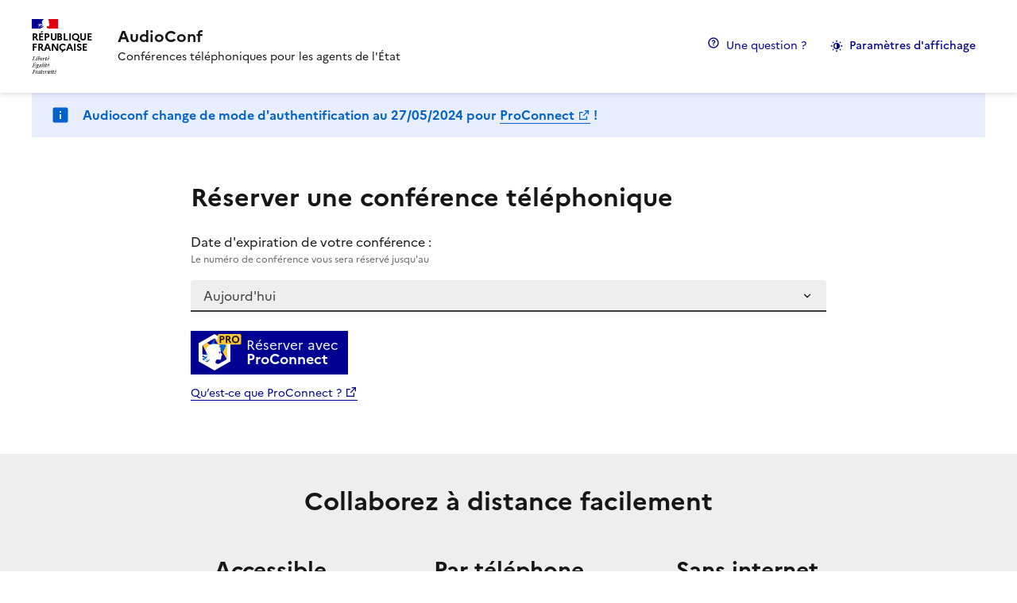

--- FILE ---
content_type: text/html; charset=utf-8
request_url: https://audioconf.numerique.gouv.fr/
body_size: 4441
content:
<!DOCTYPE html>
<html lang="fr" data-fr-scheme="system">

<head>
  <meta charset="utf-8">
  <meta name="viewport" content="width=device-width, initial-scale=1, shrink-to-fit=no">
  <title>
    
      AudioConf
    
  </title>
  <!-- todo(estellecomment) : import min css and js -->
  <link rel="stylesheet" type="text/css" href="/static/gouvfr/dsfr/dsfr.min.css">
  <link rel="stylesheet" href="/static/css/custom.css">
  <link rel="stylesheet" href="/static/gouvfr/utility/utility.min.css">
  <link rel="stylesheet" href="/static/remixicon/remixicon.css">
  <link rel="icon" type="image/png" sizes="16x16" href="/static/images/favicon/favicon-16x16.png">
  <link rel="icon" type="image/png" sizes="32x32" href="/static/images/favicon/favicon-32x32.png">
</head>

<body>

  <header role="banner" class="fr-header">
    <div class="fr-header__body">
      <div class="fr-container">
        <div class="fr-header__body-row">
          <div class="fr-header__brand fr-enlarge-link">
            <div class="fr-header__brand-top">
              <div class="fr-header__logo">
                <p class="fr-logo">
                  République
                  <br>Française
                </p>
              </div>
              <div class="fr-header__navbar">
                <button class="fr-btn--menu fr-btn" data-fr-opened="false" aria-controls="modal-menu"
                  aria-haspopup="menu" title="Menu">
                  Menu
                </button>
              </div>
            </div>
            <div class="fr-header__service">
              <a href="/" title="Accueil - AudioConf">
                <p class="fr-header__service-title">
                  AudioConf
                </p>
              </a>
              <p class="fr-header__service-tagline">Conférences téléphoniques pour les agents de l'État</p>
            </div>
          </div>
          <div class="fr-header__tools">
            <div class="fr-header__tools-links">
              <ul class="fr-links-group">
                <li class="fr-link fr-icon-question-line">
                  <a href="/questions-frequentes">Une question ?</a>
                </li>
                <li>
                  <div class="fr-header__tools-links">
    <ul class="fr-btns-group">
        <li>
            <button class="fr-btn fr-icon-theme-fill" aria-controls="fr-theme-modal" data-fr-opened="false">Paramètres d'affichage</button>
        </li>
    </ul>
</div>
                </li>
                
              </ul>
            </div>
          </div>
        </div>
      </div>
    </div>
    <!-- Navigation principale -->
    <div class="fr-header__menu fr-modal" id="modal-menu" aria-labelledby="button-834">
      <div class="fr-container">
        <button class="fr-link--close fr-link" aria-controls="modal-menu">Fermer</button>
        <div class="fr-header__menu-links"></div>
      </div>
    </div>
  </header>

<div class="fr-container">
  <div class="fr-notice fr-notice--info">
    <div class="fr-container">
        <div class="fr-notice__body">
            <p class="fr-notice__title">
              Audioconf change de mode d'authentification au 27/05/2024 pour <a href='https://www.proconnect.gouv.fr' rel='noopener external' title="site de ProConnect - nouvelle fenêtre" target='_blank'>ProConnect</a> !
            </p>
        </div>
    </div>
</div>
  <div class="fr-grid-row fr-grid-row--center">
    <div class="fr-col fr-col-lg-8">
      <div id="je-cree-une-conf" class="main-paragraph">
        <h2>
          Réserver une conférence téléphonique
        </h2>
          

          

          

          

          <form action="/commencer-authentification" method="POST">
            
              <div class="fr-input-group">
                <label class="fr-label" for="day">Date d'expiration de votre conférence :</label>
                <p class="fr-hint-text" id="day-hint">Le numéro de conférence vous sera réservé jusqu'au </p>
                <select class="fr-select" id="day" name="day" aria-describedby="day-hint">
                  
                    <option value="2026-01-22">Aujourd&#39;hui</option>
                  
                    <option value="2026-01-23">Demain</option>
                  
                    <option value="2026-01-24">samedi 24 janvier 2026</option>
                  
                    <option value="2026-01-25">dimanche 25 janvier 2026</option>
                  
                    <option value="2026-01-26">lundi 26 janvier 2026</option>
                  
                    <option value="2026-01-27">mardi 27 janvier 2026</option>
                  
                    <option value="2026-01-28">mercredi 28 janvier 2026</option>
                  
                    <option value="2026-01-29">jeudi 29 janvier 2026</option>
                  
                    <option value="2026-01-30">vendredi 30 janvier 2026</option>
                  
                    <option value="2026-01-31">samedi 31 janvier 2026</option>
                  
                    <option value="2026-02-01">dimanche 1 février 2026</option>
                  
                    <option value="2026-02-02">lundi 2 février 2026</option>
                  
                    <option value="2026-02-03">mardi 3 février 2026</option>
                  
                    <option value="2026-02-04">mercredi 4 février 2026</option>
                  
                    <option value="2026-02-05">jeudi 5 février 2026</option>
                  
                    <option value="2026-02-06">vendredi 6 février 2026</option>
                  
                    <option value="2026-02-07">samedi 7 février 2026</option>
                  
                    <option value="2026-02-08">dimanche 8 février 2026</option>
                  
                    <option value="2026-02-09">lundi 9 février 2026</option>
                  
                    <option value="2026-02-10">mardi 10 février 2026</option>
                  
                    <option value="2026-02-11">mercredi 11 février 2026</option>
                  
                    <option value="2026-02-12">jeudi 12 février 2026</option>
                  
                    <option value="2026-02-13">vendredi 13 février 2026</option>
                  
                    <option value="2026-02-14">samedi 14 février 2026</option>
                  
                    <option value="2026-02-15">dimanche 15 février 2026</option>
                  
                    <option value="2026-02-16">lundi 16 février 2026</option>
                  
                    <option value="2026-02-17">mardi 17 février 2026</option>
                  
                    <option value="2026-02-18">mercredi 18 février 2026</option>
                  
                    <option value="2026-02-19">jeudi 19 février 2026</option>
                  
                    <option value="2026-02-20">vendredi 20 février 2026</option>
                  
                    <option value="2026-02-21">samedi 21 février 2026</option>
                  
                    <option value="2026-02-22">dimanche 22 février 2026</option>
                  
                    <option value="2026-02-23">lundi 23 février 2026</option>
                  
                    <option value="2026-02-24">mardi 24 février 2026</option>
                  
                    <option value="2026-02-25">mercredi 25 février 2026</option>
                  
                    <option value="2026-02-26">jeudi 26 février 2026</option>
                  
                    <option value="2026-02-27">vendredi 27 février 2026</option>
                  
                    <option value="2026-02-28">samedi 28 février 2026</option>
                  
                    <option value="2026-03-01">dimanche 1 mars 2026</option>
                  
                    <option value="2026-03-02">lundi 2 mars 2026</option>
                  
                    <option value="2026-03-03">mardi 3 mars 2026</option>
                  
                    <option value="2026-03-04">mercredi 4 mars 2026</option>
                  
                    <option value="2026-03-05">jeudi 5 mars 2026</option>
                  
                    <option value="2026-03-06">vendredi 6 mars 2026</option>
                  
                    <option value="2026-03-07">samedi 7 mars 2026</option>
                  
                    <option value="2026-03-08">dimanche 8 mars 2026</option>
                  
                    <option value="2026-03-09">lundi 9 mars 2026</option>
                  
                    <option value="2026-03-10">mardi 10 mars 2026</option>
                  
                    <option value="2026-03-11">mercredi 11 mars 2026</option>
                  
                    <option value="2026-03-12">jeudi 12 mars 2026</option>
                  
                    <option value="2026-03-13">vendredi 13 mars 2026</option>
                  
                    <option value="2026-03-14">samedi 14 mars 2026</option>
                  
                    <option value="2026-03-15">dimanche 15 mars 2026</option>
                  
                    <option value="2026-03-16">lundi 16 mars 2026</option>
                  
                    <option value="2026-03-17">mardi 17 mars 2026</option>
                  
                    <option value="2026-03-18">mercredi 18 mars 2026</option>
                  
                    <option value="2026-03-19">jeudi 19 mars 2026</option>
                  
                    <option value="2026-03-20">vendredi 20 mars 2026</option>
                  
                    <option value="2026-03-21">samedi 21 mars 2026</option>
                  
                    <option value="2026-03-22">dimanche 22 mars 2026</option>
                  
                    <option value="2026-03-23">lundi 23 mars 2026</option>
                  
                    <option value="2026-03-24">mardi 24 mars 2026</option>
                  
                    <option value="2026-03-25">mercredi 25 mars 2026</option>
                  
                    <option value="2026-03-26">jeudi 26 mars 2026</option>
                  
                    <option value="2026-03-27">vendredi 27 mars 2026</option>
                  
                    <option value="2026-03-28">samedi 28 mars 2026</option>
                  
                    <option value="2026-03-29">dimanche 29 mars 2026</option>
                  
                    <option value="2026-03-30">lundi 30 mars 2026</option>
                  
                    <option value="2026-03-31">mardi 31 mars 2026</option>
                  
                    <option value="2026-04-01">mercredi 1 avril 2026</option>
                  
                    <option value="2026-04-02">jeudi 2 avril 2026</option>
                  
                    <option value="2026-04-03">vendredi 3 avril 2026</option>
                  
                    <option value="2026-04-04">samedi 4 avril 2026</option>
                  
                    <option value="2026-04-05">dimanche 5 avril 2026</option>
                  
                    <option value="2026-04-06">lundi 6 avril 2026</option>
                  
                    <option value="2026-04-07">mardi 7 avril 2026</option>
                  
                    <option value="2026-04-08">mercredi 8 avril 2026</option>
                  
                    <option value="2026-04-09">jeudi 9 avril 2026</option>
                  
                    <option value="2026-04-10">vendredi 10 avril 2026</option>
                  
                    <option value="2026-04-11">samedi 11 avril 2026</option>
                  
                    <option value="2026-04-12">dimanche 12 avril 2026</option>
                  
                    <option value="2026-04-13">lundi 13 avril 2026</option>
                  
                    <option value="2026-04-14">mardi 14 avril 2026</option>
                  
                    <option value="2026-04-15">mercredi 15 avril 2026</option>
                  
                    <option value="2026-04-16">jeudi 16 avril 2026</option>
                  
                    <option value="2026-04-17">vendredi 17 avril 2026</option>
                  
                    <option value="2026-04-18">samedi 18 avril 2026</option>
                  
                    <option value="2026-04-19">dimanche 19 avril 2026</option>
                  
                    <option value="2026-04-20">lundi 20 avril 2026</option>
                  
                    <option value="2026-04-21">mardi 21 avril 2026</option>
                  
                    <option value="2026-04-22">mercredi 22 avril 2026</option>
                  
                    <option value="2026-04-23">jeudi 23 avril 2026</option>
                  
                    <option value="2026-04-24">vendredi 24 avril 2026</option>
                  
                    <option value="2026-04-25">samedi 25 avril 2026</option>
                  
                    <option value="2026-04-26">dimanche 26 avril 2026</option>
                  
                    <option value="2026-04-27">lundi 27 avril 2026</option>
                  
                    <option value="2026-04-28">mardi 28 avril 2026</option>
                  
                    <option value="2026-04-29">mercredi 29 avril 2026</option>
                  
                    <option value="2026-04-30">jeudi 30 avril 2026</option>
                  
                    <option value="2026-05-01">vendredi 1 mai 2026</option>
                  
                    <option value="2026-05-02">samedi 2 mai 2026</option>
                  
                    <option value="2026-05-03">dimanche 3 mai 2026</option>
                  
                    <option value="2026-05-04">lundi 4 mai 2026</option>
                  
                    <option value="2026-05-05">mardi 5 mai 2026</option>
                  
                    <option value="2026-05-06">mercredi 6 mai 2026</option>
                  
                    <option value="2026-05-07">jeudi 7 mai 2026</option>
                  
                    <option value="2026-05-08">vendredi 8 mai 2026</option>
                  
                    <option value="2026-05-09">samedi 9 mai 2026</option>
                  
                    <option value="2026-05-10">dimanche 10 mai 2026</option>
                  
                    <option value="2026-05-11">lundi 11 mai 2026</option>
                  
                    <option value="2026-05-12">mardi 12 mai 2026</option>
                  
                    <option value="2026-05-13">mercredi 13 mai 2026</option>
                  
                    <option value="2026-05-14">jeudi 14 mai 2026</option>
                  
                    <option value="2026-05-15">vendredi 15 mai 2026</option>
                  
                    <option value="2026-05-16">samedi 16 mai 2026</option>
                  
                    <option value="2026-05-17">dimanche 17 mai 2026</option>
                  
                    <option value="2026-05-18">lundi 18 mai 2026</option>
                  
                    <option value="2026-05-19">mardi 19 mai 2026</option>
                  
                    <option value="2026-05-20">mercredi 20 mai 2026</option>
                  
                    <option value="2026-05-21">jeudi 21 mai 2026</option>
                  
                    <option value="2026-05-22">vendredi 22 mai 2026</option>
                  
                    <option value="2026-05-23">samedi 23 mai 2026</option>
                  
                    <option value="2026-05-24">dimanche 24 mai 2026</option>
                  
                    <option value="2026-05-25">lundi 25 mai 2026</option>
                  
                    <option value="2026-05-26">mardi 26 mai 2026</option>
                  
                    <option value="2026-05-27">mercredi 27 mai 2026</option>
                  
                    <option value="2026-05-28">jeudi 28 mai 2026</option>
                  
                    <option value="2026-05-29">vendredi 29 mai 2026</option>
                  
                    <option value="2026-05-30">samedi 30 mai 2026</option>
                  
                    <option value="2026-05-31">dimanche 31 mai 2026</option>
                  
                    <option value="2026-06-01">lundi 1 juin 2026</option>
                  
                    <option value="2026-06-02">mardi 2 juin 2026</option>
                  
                    <option value="2026-06-03">mercredi 3 juin 2026</option>
                  
                    <option value="2026-06-04">jeudi 4 juin 2026</option>
                  
                    <option value="2026-06-05">vendredi 5 juin 2026</option>
                  
                    <option value="2026-06-06">samedi 6 juin 2026</option>
                  
                    <option value="2026-06-07">dimanche 7 juin 2026</option>
                  
                    <option value="2026-06-08">lundi 8 juin 2026</option>
                  
                    <option value="2026-06-09">mardi 9 juin 2026</option>
                  
                    <option value="2026-06-10">mercredi 10 juin 2026</option>
                  
                    <option value="2026-06-11">jeudi 11 juin 2026</option>
                  
                    <option value="2026-06-12">vendredi 12 juin 2026</option>
                  
                    <option value="2026-06-13">samedi 13 juin 2026</option>
                  
                    <option value="2026-06-14">dimanche 14 juin 2026</option>
                  
                    <option value="2026-06-15">lundi 15 juin 2026</option>
                  
                    <option value="2026-06-16">mardi 16 juin 2026</option>
                  
                    <option value="2026-06-17">mercredi 17 juin 2026</option>
                  
                    <option value="2026-06-18">jeudi 18 juin 2026</option>
                  
                    <option value="2026-06-19">vendredi 19 juin 2026</option>
                  
                    <option value="2026-06-20">samedi 20 juin 2026</option>
                  
                    <option value="2026-06-21">dimanche 21 juin 2026</option>
                  
                    <option value="2026-06-22">lundi 22 juin 2026</option>
                  
                    <option value="2026-06-23">mardi 23 juin 2026</option>
                  
                    <option value="2026-06-24">mercredi 24 juin 2026</option>
                  
                    <option value="2026-06-25">jeudi 25 juin 2026</option>
                  
                    <option value="2026-06-26">vendredi 26 juin 2026</option>
                  
                    <option value="2026-06-27">samedi 27 juin 2026</option>
                  
                    <option value="2026-06-28">dimanche 28 juin 2026</option>
                  
                    <option value="2026-06-29">lundi 29 juin 2026</option>
                  
                    <option value="2026-06-30">mardi 30 juin 2026</option>
                  
                    <option value="2026-07-01">mercredi 1 juillet 2026</option>
                  
                    <option value="2026-07-02">jeudi 2 juillet 2026</option>
                  
                    <option value="2026-07-03">vendredi 3 juillet 2026</option>
                  
                    <option value="2026-07-04">samedi 4 juillet 2026</option>
                  
                    <option value="2026-07-05">dimanche 5 juillet 2026</option>
                  
                    <option value="2026-07-06">lundi 6 juillet 2026</option>
                  
                    <option value="2026-07-07">mardi 7 juillet 2026</option>
                  
                    <option value="2026-07-08">mercredi 8 juillet 2026</option>
                  
                    <option value="2026-07-09">jeudi 9 juillet 2026</option>
                  
                    <option value="2026-07-10">vendredi 10 juillet 2026</option>
                  
                    <option value="2026-07-11">samedi 11 juillet 2026</option>
                  
                    <option value="2026-07-12">dimanche 12 juillet 2026</option>
                  
                    <option value="2026-07-13">lundi 13 juillet 2026</option>
                  
                    <option value="2026-07-14">mardi 14 juillet 2026</option>
                  
                    <option value="2026-07-15">mercredi 15 juillet 2026</option>
                  
                    <option value="2026-07-16">jeudi 16 juillet 2026</option>
                  
                    <option value="2026-07-17">vendredi 17 juillet 2026</option>
                  
                    <option value="2026-07-18">samedi 18 juillet 2026</option>
                  
                    <option value="2026-07-19">dimanche 19 juillet 2026</option>
                  
                    <option value="2026-07-20">lundi 20 juillet 2026</option>
                  
                </select>
              </div>
            
            <div class="hidden">
              <input type="number" id="userTimezoneOffset" name="userTimezoneOffset" required>
            </div>

            <div class="fr-connect-group">
              <button class="fr-connect" type="submit">
                  <span class="fr-connect__login">Réserver avec</span>
                  <span class="fr-connect__brand">ProConnect</span>
              </button>
              <p>
                  <a href="https://www.proconnect.gouv.fr/" target="_blank"  rel="noopener" title="Qu'est-ce que ProConnect ? - nouvelle fenêtre">Qu’est-ce que ProConnect ?</a>
              </p>
          </div>
          </form>

          <p class="fr-text--s">
            
              
            
          </p>
      </div>

    </div>
  </div>
</div>

<div id="advantages" class="fr-container-fluid bandeau-principal text-center fr-p-5w">
  <div class="fr-grid-row fr-grid-row--center">
    <div class="fr-col-6"><h3 class="fr-h2">Collaborez à distance facilement</h3></div>
  </div>
  <div class="fr-grid-row fr-grid-row--center fr-grid-row--gutter">
    <div class="fr-col-xs-12 fr-col-md-3 fr-p-3w">
      <div class="fr-h3">Accessible partout</div>
      <div>Numéro non surtaxé pour la France métropolitaine et les DROM.</div>
    </div>
    <div class="fr-col-xs-12 fr-col-md-3 fr-p-3w">
      <div class="fr-h3">Par téléphone</div>
      <div>Adapté au téléphone fixe ou mobile. Pas besoin d'ordinateur ou de logiciel.</div>
    </div>
    <div class="fr-col-xs-12 fr-col-md-3 fr-p-3w">
      <div class="fr-h3">Sans internet</div>
      <div>Technologie téléphonique, accessible sans connexion internet.</div>
    </div>
  </div>
</div>

<div class="fr-container">
  <div class="fr-grid-row fr-grid-row--center">
    <div class="fr-col fr-col-lg-8">

      <div id="comment-ca-marche" class="main-paragraph">
        <h2>
          Comment ça marche ?
        </h2>
        <div>
          <div class="sub-paragraph">
            <h3>Je réserve une conférence</h3>
            <p>
              Choisissez la
              
                date
              
              pour laquelle vous voulez réserver un numéro et validez votre réservation avec votre adresse mail professionnelle.
            </p>
          </div>
          <div class="sub-paragraph">
            <h3>Je transmets les informations aux participants</h3>
            <p>
              Partagez aux participants le <b>numéro de téléphone de la conférence</b> et le <b>code d’accès</b> à 9 chiffres.<br>
            </p>
          </div>
          <div class="sub-paragraph">
            <h3>C'est parti !</h3>
            <p>
              
                Le jour de la conférence, chaque
              
              participant pourra appeler le numéro (non surtaxé) depuis son téléphone fixe ou mobile, puis taper le code d'accès à la conférence.
            </p>
            <p>
              Le prix de l'appel sera le prix habituel d'un appel vers la France métropolitaine et dans la limite du forfait souscrit avec votre opérateur.
            </p>
          </div>
        </div>
      </div>
    </div>
  </div>
</div>

<script>
  // Fill in the hidden input with the user's timezoneOffset
  document.getElementById('userTimezoneOffset').value = new Date().getTimezoneOffset()
</script>
<script type="module" src="/static/gouvfr/dsfr/dsfr.module.min.js"></script>
<script type="text/javascript" nomodule src="/static/gouvfr/dsfr/dsfr.nomodule.min.js"></script>


<footer class="fr-footer" role="contentinfo" id="footer">
  <div class="fr-container">
    <div class="fr-footer__body">
      <div class="fr-footer__brand fr-enlarge-link">
        <a href="/" title="Retour à l’accueil">
          <p class="fr-logo" title="République Française">
            République
            <br>Française
          </p>
        </a>
      </div>
      <div class="fr-footer__content">
        <p class="fr-footer__content-desc">Conférences téléphoniques pour les agents de l'État</p>
        <p class="fr-footer__content-desc">
          Le code source est ouvert et les contributions sont bienvenues.
          <a title="Voir le code source" href="https://github.com/betagouv/audioconf" target="_blank"
            rel="noopener">Voir le code source</a>
        </p>
        <ul class="fr-footer__content-list">
          <li class="fr-footer__content-item">
            <a class="fr-footer__content-link" href="/contact">Contactez-nous</a>
          </li>
          <li class="fr-footer__content-item">
            <a class="fr-footer__content-link" href="https://www.numerique.gouv.fr">numerique.gouv.fr</a>
          </li>
          <li class="fr-footer__content-item">
            <a class="fr-footer__content-link" href="https://beta.gouv.fr">beta.gouv.fr</a>
          </li>
          <li class="fr-footer__content-item">
            <a class="fr-footer__content-link" href="https://www.gouvernement.fr">gouvernement.fr</a>
          </li>
        </ul>
      </div>
    </div>
    <div class="fr-footer__bottom">
      <ul class="fr-footer__bottom-list">
        <li class="fr-footer__bottom-item">
          <a class="fr-footer__bottom-link" href="/mentions-legales#accessibilite">Accessibilité : non conforme</a>
        </li>
        <li class="fr-footer__bottom-item">
          <a class="fr-footer__bottom-link" href="/mentions-legales">Mentions légales et CGU</a>
        </li>
        <li class="fr-footer__bottom-item">
          <a class="fr-footer__bottom-link" href="/mentions-legales#donnees-personnelles">Données personnelles</a>
        </li>
        <li class="fr-footer__bottom-item">
          <a class="fr-footer__bottom-link" href="/stats">Statistiques</a>
        </li>
        <li class="fr-footer__bottom-item">
          <a class="fr-footer__bottom-link" href="/questions-frequentes">Une question ?</a>
        </li>
      </ul>
      <div class="fr-footer__bottom-copy">
        <p>
          AudioConf Version 1.6.2
        </p>
      </div>
    </div>
  </div>
  <dialog id="fr-theme-modal" class="fr-modal" role="dialog" aria-labelledby="fr-theme-modal-title">
    <div class="fr-container fr-container--fluid fr-container-md">
      <div class="fr-grid-row fr-grid-row--center">
        <div class="fr-col-12 fr-col-md-6 fr-col-lg-4">
          <div class="fr-modal__body">
            <div class="fr-modal__header">
              <button class="fr-btn--close fr-btn" aria-controls="fr-theme-modal" id="button-5622" title="Fermer"> Fermer </button>
            </div>
            <div class="fr-modal__content">
              <h1 id="fr-theme-modal-title" class="fr-modal__title"> Paramètres d’affichage </h1>
              <div id="fr-display" class="fr-display">
                <fieldset class="fr-fieldset" id="display-fieldset">
                  <legend class="fr-fieldset__legend--regular fr-fieldset__legend" id="display-fieldset-legend"> Choisissez un thème pour personnaliser l’apparence du site. </legend>
                  <div class="fr-fieldset__element">
                    <div class="fr-radio-group fr-radio-rich">
                      <input value="light" type="radio" id="fr-radios-theme-light" name="fr-radios-theme">
                      <label class="fr-label" for="fr-radios-theme-light"> Thème clair </label>
                      <div class="fr-radio-rich__img">
                        <svg aria-hidden="true" class="fr-artwork" viewBox="0 0 80 80" width="80px" height="80px">
                          <use class="fr-artwork-decorative" href="/static/gouvfr/artwork/pictograms/environment/sun.svg#artwork-decorative"></use>
                          <use class="fr-artwork-minor" href="/static/gouvfr/artwork/pictograms/environment/sun.svg#artwork-minor"></use>
                          <use class="fr-artwork-major" href="/static/gouvfr/artwork/pictograms/environment/sun.svg#artwork-major"></use>
                        </svg>
                      </div>
                    </div>
                  </div>
                  <div class="fr-fieldset__element">
                    <div class="fr-radio-group fr-radio-rich">
                      <input value="dark" type="radio" id="fr-radios-theme-dark" name="fr-radios-theme">
                      <label class="fr-label" for="fr-radios-theme-dark"> Thème sombre </label>
                      <div class="fr-radio-rich__img">
                        <svg aria-hidden="true" class="fr-artwork" viewBox="0 0 80 80" width="80px" height="80px">
                          <use class="fr-artwork-decorative" href="/static/gouvfr/artwork/pictograms/environment/moon.svg#artwork-decorative"></use>
                          <use class="fr-artwork-minor" href="/static/gouvfr/artwork/pictograms/environment/moon.svg#artwork-minor"></use>
                          <use class="fr-artwork-major" href="/static/gouvfr/artwork/pictograms/environment/moon.svg#artwork-major"></use>
                        </svg>
                      </div>
                    </div>
                  </div>
                  <div class="fr-fieldset__element">
                    <div class="fr-radio-group fr-radio-rich">
                      <input value="system" type="radio" id="fr-radios-theme-system" name="fr-radios-theme">
                      <label class="fr-label" for="fr-radios-theme-system"> Système <span class="fr-hint-text">Utilise les paramètres système</span>
                      </label>
                      <div class="fr-radio-rich__img">
                        <svg aria-hidden="true" class="fr-artwork" viewBox="0 0 80 80" width="80px" height="80px">
                          <use class="fr-artwork-decorative" href="/static/gouvfr/artwork/pictograms/system/system.svg#artwork-decorative"></use>
                          <use class="fr-artwork-minor" href="/static/gouvfr/artwork/pictograms/system/system.svg#artwork-minor"></use>
                          <use class="fr-artwork-major" href="/static/gouvfr/artwork/pictograms/system/system.svg#artwork-major"></use>
                        </svg>
                      </div>
                    </div>
                  </div>
                </fieldset>
              </div>
            </div>
          </div>
        </div>
      </div>
    </div>
  </dialog>
</footer>

<script type="text/javascript" src="/_Incapsula_Resource?SWJIYLWA=719d34d31c8e3a6e6fffd425f7e032f3&ns=2&cb=1983871250" async></script></body>

</html>


--- FILE ---
content_type: text/css; charset=UTF-8
request_url: https://audioconf.numerique.gouv.fr/static/css/custom.css
body_size: 6725
content:
.main-paragraph {
  /* todo use Sass or some other css processor to reuse rules */
  margin-top: 56px !important; /* fr-mt-7w */
  margin-bottom: 64px !important; /* fr-mb-8w */
}

.sub-paragraph {
  /* todo use Sass or some other css processor to reuse rules */
  margin-top: 24px !important; /* fr-mt-3w */
  margin-bottom: 56px !important; /* fr-mb-7w */
}

.bandeau-principal {
  background-color: var(--background-contrast-grey);
}


.error-text {
  color: var(--text-default-error);
}

.cell--info {
  background-color: var(--background-alt-blue-france);
}

.notification--error {
  --scheme-border: var(--error);
}

.notification--hidden {
  display: none;
}

.notification--info {
  --scheme-border: var(--background-alt-blue-france);
}

.notification--success {
  --scheme-border: var(--background-flat-success);
}

.text-center {
  text-align: center;
}

.hidden {
  display: none;
}

table, th, td {
  border: 1px solid black;
  border-collapse: collapse;
}
th, td {
  padding: 15px;
}


/* XS : de 0 à 575 */
@media (min-width: 0) {
  #metabase-stats {
    height: 5600px;
  }
}

/* SM : de 576 à 767 */
@media (min-width: 576px) {
  #metabase-stats {
    height: 7500px;
  }
}

/* MD : de 768 à 991  */
@media (min-width: 768px) {
  #metabase-stats {
    height: 8000px;
  }
}

/* 768 - 802px : before metabase layout jumps to desktop. */
@media (min-width: 803px) {
  #metabase-stats {
    height: 1300px;
  }
}

/* LG : de 992 à 1247 */
@media (min-width: 992px) {
  #metabase-stats {
    height: 1600px;
  }
}

/* XL : >= 1248 */
@media (min-width: 1248px) {
}

.fr-connect {
  padding-left: 4.375em !important;
}

.fr-connect:before {
  width: 3.375em !important;
  background-size: 3.375em 3em !important;
  left: 0.625em !important;
  background-image: url("data:image/svg+xml,%3Csvg%20width%3D%2254%22%20height%3D%2248%22%20viewBox%3D%220%200%2054%2048%22%20fill%3D%22none%22%20xmlns%3D%22http%3A%2F%2Fwww.w3.org%2F2000%2Fsvg%22%3E%0A%3Cpath%20d%3D%22M34.992%2015.0979L19.998%206.42087L5.004%2015.1819C4.91144%2015.2346%204.83441%2015.3108%204.78069%2015.4028C4.72697%2015.4948%204.69845%2015.5993%204.698%2015.7059V32.6539C4.70386%2032.7592%204.73465%2032.8616%204.78786%2032.9527C4.84106%2033.0439%204.91514%2033.121%205.004%2033.1779L19.996%2041.7779L34.99%2033.0719C35.0789%2033.0151%2035.153%2032.9379%2035.2063%2032.8468C35.2595%2032.7557%2035.2902%2032.6532%2035.296%2032.5479V15.6259C35.2966%2015.5188%2035.2687%2015.4136%2035.2153%2015.3208C35.1619%2015.2281%2035.0848%2015.1511%2034.992%2015.0979Z%22%20fill%3D%22%23000091%22%2F%3E%0A%3Cpath%20d%3D%22M14.641%2015.5979L9.612%2024.2259L5.055%2015.0509L10.445%2011.9379L14.934%2015.0979L14.641%2015.5979ZM35.297%2032.5779V15.6199C35.297%2015.5134%2035.2686%2015.4088%2035.2149%2015.3169C35.1611%2015.225%2035.0838%2015.1491%2034.991%2015.0969L19.998%206.42087%22%20fill%3D%22%23FCC63A%22%2F%3E%0A%3Cpath%20d%3D%22M4.7%2032.5779L20%206.42087V41.7829L5.004%2033.1779C4.91514%2033.121%204.84106%2033.0439%204.78786%2032.9527C4.73465%2032.8616%204.70386%2032.7592%204.698%2032.6539V15.7059L4.7%2032.5779ZM29.369%2011.8429L34.827%2014.9979L30.338%2024.1479L24.951%2014.9119L29.369%2011.8429Z%22%20fill%3D%22%230063CB%22%2F%3E%0A%3Cpath%20d%3D%22M39.606%2012.3029L20.416%201.28287C20.2868%201.2185%2020.1444%201.185%2020%201.185C19.8556%201.185%2019.7132%201.2185%2019.584%201.28287L0.394%2012.3029C0.278488%2012.3798%200.182654%2012.4827%200.114219%2012.6034C0.0457831%2012.7242%200.00665952%2012.8593%200%2012.9979V34.9979C0.00588693%2035.1373%200.0446444%2035.2734%200.113114%2035.3951C0.181583%2035.5167%200.277826%2035.6205%200.394%2035.6979L19.583%2046.7179C19.7122%2046.7822%2019.8546%2046.8157%2019.999%2046.8157C20.1434%2046.8157%2020.2858%2046.7822%2020.415%2046.7179L39.606%2035.6979C39.7222%2035.6205%2039.8184%2035.5167%2039.8869%2035.3951C39.9554%2035.2734%2039.9941%2035.1373%2040%2034.9979V12.9979C39.9933%2012.8593%2039.9542%2012.7242%2039.8858%2012.6034C39.8173%2012.4827%2039.7215%2012.3798%2039.606%2012.3029ZM10.789%2030.0589H10.868C10.826%2030.0589%2010.789%2030.0659%2010.789%2030.1089C10.789%2030.2089%2010.94%2030.1089%2010.989%2030.2089C10.7514%2030.2154%2010.5257%2030.3144%2010.36%2030.4849C10.36%2030.5359%2010.46%2030.5359%2010.511%2030.5359C10.436%2030.6359%2010.285%2030.5859%2010.234%2030.6869C10.2611%2030.7139%2010.2961%2030.7314%2010.334%2030.7369C10.284%2030.7369%2010.234%2030.7369%2010.234%2030.7879V30.9389C10.108%2030.9389%2010.058%2031.0389%209.957%2031.0899C10.157%2031.2409%2010.284%2031.0899%2010.485%2031.0899C9.957%2031.2899%209.529%2031.5679%209.001%2031.7189C8.901%2031.7189%209.001%2031.8699%208.901%2031.8699C9.052%2031.9699%209.128%2031.8199%209.278%2031.8199C8.624%2032.1969%207.945%2032.5199%207.241%2032.9519C7.18676%2033.0059%207.15164%2033.0761%207.141%2033.1519H6.941C6.841%2033.2019%206.891%2033.3279%206.79%2033.4289C7.016%2033.5799%207.29%2033.2289%207.444%2033.4289C7.494%2033.4289%207.344%2033.4789%207.244%2033.4789C7.194%2033.4789%207.194%2033.5789%207.144%2033.5789H6.99C6.89%2033.6539%206.79%2033.7049%206.79%2033.8549C6.74664%2033.8469%206.70187%2033.8521%206.66155%2033.8699C6.62122%2033.8878%206.58723%2033.9174%206.564%2033.9549C7.63803%2033.9506%208.70269%2033.7549%209.708%2033.3769C10.4877%2032.9799%2011.1938%2032.4526%2011.796%2031.8179C11.8231%2031.8449%2011.8406%2031.88%2011.846%2031.9179C11.6989%2032.3544%2011.4166%2032.7326%2011.04%2032.9979C10.763%2033.1489%2010.562%2033.3749%2010.34%2033.4759C10.1917%2033.5588%2010.0487%2033.651%209.912%2033.7519C9.27972%2033.9486%208.63063%2034.0865%207.973%2034.1639L7.668%2034.2079C7.443%2034.2409%207.219%2034.2769%206.997%2034.3159L5.004%2033.1779C4.93108%2033.132%204.86805%2033.072%204.8186%2033.0014C4.76914%2032.9308%204.73427%2032.8511%204.716%2032.7669C4.74933%2032.749%204.78082%2032.7279%204.81%2032.7039C4.77901%2032.671%204.74011%2032.6465%204.697%2032.6329V31.9829C5.74493%2031.7965%206.76549%2031.4801%207.735%2031.0409C6.81772%2030.4034%205.78681%2029.9475%204.698%2029.6979V28.1829C5.25307%2028.2738%205.80084%2028.4049%206.337%2028.5749C6.74977%2028.7265%207.14585%2028.9202%207.519%2029.1529C7.66563%2029.2939%207.82573%2029.4201%207.997%2029.5299C8.11768%2029.5987%208.25253%2029.639%208.3912%2029.6477C8.52987%2029.6564%208.66869%2029.6332%208.797%2029.5799H9.127C9.84341%2029.4615%2010.5135%2029.1484%2011.064%2028.6749C11.064%2028.7249%2011.114%2028.7249%2011.164%2028.7249C11.0857%2029.1235%2010.941%2029.5061%2010.736%2029.8569C10.739%2029.9079%2010.688%2030.0089%2010.789%2030.0589ZM13.606%2033.6299C13.857%2033.5299%2014.006%2033.3529%2014.235%2033.2529C14.185%2033.3029%2014.185%2033.4039%2014.135%2033.4529C13.9474%2033.5701%2013.7707%2033.704%2013.607%2033.8529C13.0413%2034.3514%2012.5116%2034.8894%2012.022%2035.4629C11.77%2035.7629%2011.494%2036.0409%2011.222%2036.3179C11.1256%2036.408%2011.0219%2036.4899%2010.912%2036.5629L8.385%2035.1129C8.74443%2035.1432%209.1063%2035.1254%209.461%2035.0599C9.75543%2034.9773%2010.0416%2034.8679%2010.316%2034.7329V34.8329C11.016%2034.5559%2011.548%2033.9269%2012.253%2033.7009C12.278%2033.7009%2012.379%2033.8009%2012.479%2033.7509C12.6601%2033.5264%2012.8904%2033.3466%2013.152%2033.2252C13.4136%2033.1038%2013.6997%2033.0442%2013.988%2033.0509C13.988%2033.1009%2013.988%2033.1509%2014.038%2033.1509H14.063C13.912%2033.2769%2013.736%2033.4019%2013.563%2033.5279C13.506%2033.5799%2013.556%2033.6299%2013.606%2033.6299ZM4.698%2027.4659V27.2799C5.21615%2027.1444%205.75053%2027.0811%206.286%2027.0919C6.44434%2027.0667%206.60566%2027.0667%206.764%2027.0919C6.05844%2027.0912%205.35854%2027.2179%204.698%2027.4659ZM35.298%2032.5539C35.2922%2032.6592%2035.2615%2032.7617%2035.2083%2032.8528C35.155%2032.9439%2035.0809%2033.0211%2034.992%2033.0779L24.913%2038.9289C23.7558%2038.5977%2022.618%2038.2021%2021.505%2037.7439C21.3437%2037.3929%2021.256%2037.0127%2021.2474%2036.6266C21.2388%2036.2404%2021.3095%2035.8566%2021.455%2035.4989C21.5349%2035.1909%2021.6531%2034.8943%2021.807%2034.6159C21.832%2034.5909%2021.857%2034.5659%2021.857%2034.5399C21.8636%2034.5399%2021.87%2034.5372%2021.8747%2034.5326C21.8794%2034.5279%2021.882%2034.5215%2021.882%2034.5149C21.9931%2034.3204%2022.1191%2034.1348%2022.259%2033.9599L22.274%2033.9449L22.294%2033.9239L22.309%2033.9089C22.309%2033.8839%2022.334%2033.8589%2022.359%2033.8329C22.384%2033.7819%2022.434%2033.7569%2022.459%2033.7069C22.6346%2033.521%2022.8285%2033.3535%2023.038%2033.2069C23.2507%2033.1298%2023.4695%2033.0706%2023.692%2033.0299C24.503%2033.0896%2025.3095%2033.1991%2026.107%2033.3579C26.205%2033.3726%2026.2992%2033.4066%2026.384%2033.4579C26.6851%2033.5165%2026.9962%2033.4994%2027.289%2033.4079C27.4799%2033.373%2027.6587%2033.2897%2027.8084%2033.1662C27.9581%2033.0426%2028.0736%2032.8827%2028.144%2032.7019C28.232%2032.5407%2028.2823%2032.3616%2028.2909%2032.1781C28.2996%2031.9947%2028.2664%2031.8116%2028.194%2031.6429C28.016%2031.3669%2028.181%2031.2059%2028.375%2031.0529L28.443%2030.9979C28.5294%2030.9367%2028.6071%2030.864%2028.674%2030.7819C28.8%2030.5299%2028.574%2030.3819%2028.523%2030.1519C28.473%2030.0519%2028.297%2030.1019%2028.196%2029.9519C28.548%2029.8009%2029.051%2029.5229%2028.825%2029.0949C28.674%2028.8679%2028.448%2028.4649%2028.725%2028.2379C29.077%2028.0379%2029.58%2028.0869%2029.731%2027.7589C29.7804%2027.5682%2029.7794%2027.368%2029.7282%2027.1778C29.6771%2026.9876%2029.5774%2026.814%2029.439%2026.6739L29.364%2026.5659C29.289%2026.4589%2029.215%2026.3519%2029.153%2026.2459C28.9941%2025.9821%2028.8177%2025.7292%2028.625%2025.4889C28.405%2025.1774%2028.2275%2024.8381%2028.097%2024.4799C27.946%2024.1019%2028.147%2023.7739%2028.147%2023.3959C28.1618%2022.6677%2028.0512%2021.9425%2027.82%2021.2519C27.694%2020.8989%2027.644%2020.5209%2027.493%2020.1929C27.474%2019.9821%2027.3956%2019.781%2027.267%2019.6129C27.2422%2019.5618%2027.2292%2019.5057%2027.2292%2019.4489C27.2292%2019.3921%2027.2422%2019.336%2027.267%2019.2849C27.472%2019.1403%2027.6656%2018.9802%2027.846%2018.8059C27.9017%2018.6836%2027.9122%2018.5455%2027.8756%2018.4162C27.839%2018.2869%2027.7576%2018.1748%2027.646%2018.0999C27.319%2017.9489%2027.346%2018.4279%2027.118%2018.5289H26.967C26.917%2018.4029%2027.017%2018.3519%2027.118%2018.2519C27.118%2018.2019%2027.118%2018.1009%2027.068%2018.1009C26.868%2018.1009%2026.691%2018.0499%2026.64%2017.9499C26.158%2017.3492%2025.5113%2016.9023%2024.779%2016.6639C24.967%2016.7216%2025.1615%2016.7552%2025.358%2016.7639C25.6956%2016.8353%2026.0471%2016.8003%2026.364%2016.6639C26.591%2016.5879%2026.641%2016.1849%2026.741%2015.9579C26.7613%2015.848%2026.7583%2015.7351%2026.7323%2015.6264C26.7063%2015.5177%2026.6578%2015.4157%2026.59%2015.3269C26.3629%2014.9967%2026.0495%2014.7352%2025.684%2014.5709C25.508%2014.4949%2025.231%2014.3439%2025.005%2014.2179C24.928%2014.1637%2024.8434%2014.1212%2024.754%2014.0919C21.789%2012.6069%2015.685%2013.8919%2015.22%2014.0919H15.211C14.7825%2014.2161%2014.3648%2014.375%2013.962%2014.5669C13.4074%2014.7728%2012.9066%2015.1015%2012.497%2015.5284C12.0875%2015.9552%2011.7798%2016.4692%2011.597%2017.0319C11.026%2017.407%2010.5658%2017.928%2010.264%2018.5409C9.836%2019.3409%209.208%2020.0499%209.308%2020.9549C9.408%2021.7349%209.585%2022.4389%209.736%2023.2439C9.77894%2023.5159%209.84586%2023.7836%209.936%2024.0439C10.036%2024.3199%209.936%2024.6729%2010.087%2024.8989C10.162%2025.0499%2010.112%2025.2259%2010.314%2025.3269V25.5269C10.364%2025.5769%2010.364%2025.6269%2010.465%2025.6269V25.8269C10.8997%2026.2504%2011.2723%2026.7331%2011.572%2027.2609C11.672%2027.5369%2011.094%2027.4119%2010.872%2027.3109C10.4565%2027.0404%2010.0762%2026.7192%209.74%2026.3549C9.71248%2026.3817%209.69456%2026.4168%209.689%2026.4549C9.889%2026.8069%2010.595%2027.2349%2010.217%2027.4609C10.017%2027.5609%209.789%2027.3099%209.588%2027.5119C9.538%2027.5869%209.588%2027.6879%209.588%2027.7879C9.311%2027.5879%209.01%2027.6879%208.733%2027.5879C8.533%2027.5379%208.481%2027.1609%208.255%2027.1609C7.65851%2027.0153%207.05373%2026.9061%206.444%2026.8339C5.86788%2026.7475%205.28724%2026.6944%204.705%2026.6749V15.7059C4.70545%2015.5993%204.73397%2015.4948%204.78769%2015.4028C4.84141%2015.3108%204.91844%2015.2346%205.011%2015.1819L19.998%206.42087L34.992%2015.0979C35.0846%2015.1505%2035.1617%2015.2267%2035.2154%2015.3187C35.2692%2015.4107%2035.2977%2015.5153%2035.298%2015.6219V32.5539ZM27.344%2024.2929C27.3138%2024.3399%2027.2719%2024.3782%2027.2225%2024.4043C27.1731%2024.4304%2027.1178%2024.4434%2027.062%2024.4419C26.9618%2024.5263%2026.8676%2024.6175%2026.78%2024.7149C26.88%2024.7149%2026.78%2024.8639%2026.88%2024.8639C26.675%2025.0869%2026.957%2025.5579%2026.675%2025.6569C26.3059%2025.7558%2025.9171%2025.7558%2025.548%2025.6569C25.6029%2025.6451%2025.6589%2025.6397%2025.715%2025.6409H25.8C25.8627%2025.6484%2025.9263%2025.6404%2025.9851%2025.6173C26.0439%2025.5943%2026.0961%2025.557%2026.137%2025.5089V25.3089C26.137%2025.2589%2026.086%2025.2589%2026.037%2025.2589C26.0107%2025.287%2025.9752%2025.3047%2025.937%2025.3089C25.9345%2025.2639%2025.9185%2025.2207%2025.891%2025.185C25.8635%2025.1493%2025.8259%2025.1227%2025.783%2025.1089C25.6501%2025.1266%2025.5148%2025.1109%2025.3894%2025.0633C25.2641%2025.0156%2025.1526%2024.9375%2025.065%2024.8359C25.2006%2024.7707%2025.3542%2024.7531%2025.501%2024.7859C25.629%2024.7859%2025.578%2024.5629%2025.732%2024.4639H25.886C26.193%2024.0919%2026.757%2023.9929%2026.86%2023.6209C26.86%2023.5209%2026.578%2023.5209%2026.373%2023.4719C26.0989%2023.4383%2025.821%2023.4552%2025.553%2023.5219C25.1932%2023.5715%2024.8405%2023.6631%2024.502%2023.7949C24.7823%2023.5891%2025.094%2023.4301%2025.425%2023.3239C25.6574%2023.2344%2025.8978%2023.1674%2026.143%2023.1239L26.275%2023.0979L26.408%2023.0709C26.5894%2023.0167%2026.7826%2023.0167%2026.964%2023.0709C27.195%2023.1709%2027.579%2023.1709%2027.63%2023.3189C27.73%2023.5919%2027.476%2023.8639%2027.195%2024.0629C27.138%2024.1439%2027.344%2024.1979%2027.344%2024.2929Z%22%20fill%3D%22white%22%2F%3E%0A%3Crect%20x%3D%2224%22%20y%3D%221%22%20width%3D%2229.56%22%20height%3D%2213.302%22%20rx%3D%222%22%20fill%3D%22%23FCC63A%22%2F%3E%0A%3Cpath%20d%3D%22M26.562%2012.1676V3.31589H29.4831C30.4526%203.31589%2031.2155%203.55194%2031.7719%204.02403C32.3367%204.49612%2032.6191%205.14104%2032.6191%205.95877C32.6191%206.76807%2032.3367%207.40876%2031.7719%207.88085C31.2155%208.35295%2030.4526%208.58899%2029.4831%208.58899H28.3576V12.1676H26.562ZM29.559%204.84598H28.3576V7.05891H29.559C29.9383%207.05891%2030.2334%206.96196%2030.4441%206.76807C30.6633%206.57417%2030.7729%206.29597%2030.7729%205.93348C30.7729%205.59627%2030.6633%205.33072%2030.4441%205.13682C30.2334%204.94293%2029.9383%204.84598%2029.559%204.84598Z%22%20fill%3D%22%23161616%22%2F%3E%0A%3Cpath%20d%3D%22M34.2307%2012.1676V3.31589H36.9368C37.9063%203.31589%2038.6734%203.55194%2039.2383%204.02403C39.8031%204.49612%2040.0855%205.14104%2040.0855%205.95877C40.0855%206.48987%2039.959%206.95353%2039.7061%207.34975C39.4617%207.73754%2039.116%208.03681%2038.6692%208.24757L41.4512%2012.1676H39.3015L36.9494%208.58899H36.0263V12.1676H34.2307ZM37.038%204.84598H36.0263V7.05891H37.038C37.4173%207.05891%2037.7124%206.96196%2037.9231%206.76807C38.1339%206.57417%2038.2393%206.29597%2038.2393%205.93348C38.2393%205.59627%2038.1339%205.33072%2037.9231%205.13682C37.7124%204.94293%2037.4173%204.84598%2037.038%204.84598Z%22%20fill%3D%22%23161616%22%2F%3E%0A%3Cpath%20d%3D%22M46.5486%203.06299C47.2399%203.06299%2047.8722%203.18944%2048.4454%203.44235C49.0271%203.69525%2049.5245%204.03246%2049.9376%204.45397C50.3507%204.87548%2050.671%205.37287%2050.8986%205.94612C51.1262%206.51095%2051.24%207.10949%2051.24%207.74176C51.24%208.37402%2051.1262%208.97678%2050.8986%209.55004C50.671%2010.1149%2050.3507%2010.608%2049.9376%2011.0295C49.5245%2011.451%2049.0271%2011.7883%2048.4454%2012.0412C47.8722%2012.2941%2047.2399%2012.4205%2046.5486%2012.4205C45.8574%2012.4205%2045.2209%2012.2941%2044.6392%2012.0412C44.0575%2011.7883%2043.5601%2011.451%2043.147%2011.0295C42.734%2010.608%2042.4136%2010.1149%2042.186%209.55004C41.9584%208.97678%2041.8446%208.37402%2041.8446%207.74176C41.8446%207.10949%2041.9584%206.51095%2042.186%205.94612C42.4136%205.37287%2042.734%204.87548%2043.147%204.45397C43.5601%204.03246%2044.0575%203.69525%2044.6392%203.44235C45.2209%203.18944%2045.8574%203.06299%2046.5486%203.06299ZM46.5486%2010.7387C46.9617%2010.7387%2047.3411%2010.6628%2047.6867%2010.5111C48.0408%2010.3509%2048.34%2010.1402%2048.5845%209.87882C48.8374%209.60905%2049.0355%209.29292%2049.1789%208.93042C49.3222%208.55949%2049.3938%208.16327%2049.3938%207.74176C49.3938%207.32025%2049.3222%206.92824%2049.1789%206.56574C49.0355%206.19481%2048.8374%205.87868%2048.5845%205.61734C48.34%205.34758%2048.0408%205.13682%2047.6867%204.98508C47.3411%204.8249%2046.9617%204.74482%2046.5486%204.74482C46.1355%204.74482%2045.752%204.8249%2045.3979%204.98508C45.0438%205.13682%2044.7403%205.34758%2044.4874%205.61734C44.243%205.87868%2044.0491%206.19481%2043.9058%206.56574C43.7624%206.92824%2043.6908%207.32025%2043.6908%207.74176C43.6908%208.16327%2043.7624%208.55949%2043.9058%208.93042C44.0491%209.29292%2044.243%209.60905%2044.4874%209.87882C44.7403%2010.1402%2045.0438%2010.3509%2045.3979%2010.5111C45.752%2010.6628%2046.1355%2010.7387%2046.5486%2010.7387Z%22%20fill%3D%22%23161616%22%2F%3E%0A%3C%2Fsvg%3E") !important;
}


--- FILE ---
content_type: text/css; charset=UTF-8
request_url: https://audioconf.numerique.gouv.fr/static/gouvfr/utility/utility.min.css
body_size: 33696
content:
/*!
 * DSFR v1.11.2 | SPDX-License-Identifier: MIT | License-Filename: LICENSE.md | restricted use (see terms and conditions)
 */.fr-background-default--grey{--idle:transparent;--hover:var(--background-default-grey-hover)!important;--active:var(--background-default-grey-active)!important;background-color:var(--background-default-grey)!important}.fr-background-alt--grey{--idle:transparent;--hover:var(--background-alt-grey-hover)!important;--active:var(--background-alt-grey-active)!important;background-color:var(--background-alt-grey)!important}.fr-background-alt--blue-france{--idle:transparent;--hover:var(--background-alt-blue-france-hover)!important;--active:var(--background-alt-blue-france-active)!important;background-color:var(--background-alt-blue-france)!important}.fr-background-alt--red-marianne{--idle:transparent;--hover:var(--background-alt-red-marianne-hover)!important;--active:var(--background-alt-red-marianne-active)!important;background-color:var(--background-alt-red-marianne)!important}.fr-background-alt--green-tilleul-verveine{--idle:transparent;--hover:var(--background-alt-green-tilleul-verveine-hover)!important;--active:var(--background-alt-green-tilleul-verveine-active)!important;background-color:var(--background-alt-green-tilleul-verveine)!important}.fr-background-alt--green-bourgeon{--idle:transparent;--hover:var(--background-alt-green-bourgeon-hover)!important;--active:var(--background-alt-green-bourgeon-active)!important;background-color:var(--background-alt-green-bourgeon)!important}.fr-background-alt--green-emeraude{--idle:transparent;--hover:var(--background-alt-green-emeraude-hover)!important;--active:var(--background-alt-green-emeraude-active)!important;background-color:var(--background-alt-green-emeraude)!important}.fr-background-alt--green-menthe{--idle:transparent;--hover:var(--background-alt-green-menthe-hover)!important;--active:var(--background-alt-green-menthe-active)!important;background-color:var(--background-alt-green-menthe)!important}.fr-background-alt--green-archipel{--idle:transparent;--hover:var(--background-alt-green-archipel-hover)!important;--active:var(--background-alt-green-archipel-active)!important;background-color:var(--background-alt-green-archipel)!important}.fr-background-alt--blue-ecume{--idle:transparent;--hover:var(--background-alt-blue-ecume-hover)!important;--active:var(--background-alt-blue-ecume-active)!important;background-color:var(--background-alt-blue-ecume)!important}.fr-background-alt--blue-cumulus{--idle:transparent;--hover:var(--background-alt-blue-cumulus-hover)!important;--active:var(--background-alt-blue-cumulus-active)!important;background-color:var(--background-alt-blue-cumulus)!important}.fr-background-alt--purple-glycine{--idle:transparent;--hover:var(--background-alt-purple-glycine-hover)!important;--active:var(--background-alt-purple-glycine-active)!important;background-color:var(--background-alt-purple-glycine)!important}.fr-background-alt--pink-macaron{--idle:transparent;--hover:var(--background-alt-pink-macaron-hover)!important;--active:var(--background-alt-pink-macaron-active)!important;background-color:var(--background-alt-pink-macaron)!important}.fr-background-alt--pink-tuile{--idle:transparent;--hover:var(--background-alt-pink-tuile-hover)!important;--active:var(--background-alt-pink-tuile-active)!important;background-color:var(--background-alt-pink-tuile)!important}.fr-background-alt--yellow-tournesol{--idle:transparent;--hover:var(--background-alt-yellow-tournesol-hover)!important;--active:var(--background-alt-yellow-tournesol-active)!important;background-color:var(--background-alt-yellow-tournesol)!important}.fr-background-alt--yellow-moutarde{--idle:transparent;--hover:var(--background-alt-yellow-moutarde-hover)!important;--active:var(--background-alt-yellow-moutarde-active)!important;background-color:var(--background-alt-yellow-moutarde)!important}.fr-background-alt--orange-terre-battue{--idle:transparent;--hover:var(--background-alt-orange-terre-battue-hover)!important;--active:var(--background-alt-orange-terre-battue-active)!important;background-color:var(--background-alt-orange-terre-battue)!important}.fr-background-alt--brown-cafe-creme{--idle:transparent;--hover:var(--background-alt-brown-cafe-creme-hover)!important;--active:var(--background-alt-brown-cafe-creme-active)!important;background-color:var(--background-alt-brown-cafe-creme)!important}.fr-background-alt--brown-caramel{--idle:transparent;--hover:var(--background-alt-brown-caramel-hover)!important;--active:var(--background-alt-brown-caramel-active)!important;background-color:var(--background-alt-brown-caramel)!important}.fr-background-alt--brown-opera{--idle:transparent;--hover:var(--background-alt-brown-opera-hover)!important;--active:var(--background-alt-brown-opera-active)!important;background-color:var(--background-alt-brown-opera)!important}.fr-background-alt--beige-gris-galet{--idle:transparent;--hover:var(--background-alt-beige-gris-galet-hover)!important;--active:var(--background-alt-beige-gris-galet-active)!important;background-color:var(--background-alt-beige-gris-galet)!important}.fr-background-contrast--grey{--idle:transparent;--hover:var(--background-contrast-grey-hover)!important;--active:var(--background-contrast-grey-active)!important;background-color:var(--background-contrast-grey)!important}.fr-background-contrast--blue-france{--idle:transparent;--hover:var(--background-contrast-blue-france-hover)!important;--active:var(--background-contrast-blue-france-active)!important;background-color:var(--background-contrast-blue-france)!important}.fr-background-contrast--red-marianne{--idle:transparent;--hover:var(--background-contrast-red-marianne-hover)!important;--active:var(--background-contrast-red-marianne-active)!important;background-color:var(--background-contrast-red-marianne)!important}.fr-background-contrast--green-tilleul-verveine{--idle:transparent;--hover:var(--background-contrast-green-tilleul-verveine-hover)!important;--active:var(--background-contrast-green-tilleul-verveine-active)!important;background-color:var(--background-contrast-green-tilleul-verveine)!important}.fr-background-contrast--green-bourgeon{--idle:transparent;--hover:var(--background-contrast-green-bourgeon-hover)!important;--active:var(--background-contrast-green-bourgeon-active)!important;background-color:var(--background-contrast-green-bourgeon)!important}.fr-background-contrast--green-emeraude{--idle:transparent;--hover:var(--background-contrast-green-emeraude-hover)!important;--active:var(--background-contrast-green-emeraude-active)!important;background-color:var(--background-contrast-green-emeraude)!important}.fr-background-contrast--green-menthe{--idle:transparent;--hover:var(--background-contrast-green-menthe-hover)!important;--active:var(--background-contrast-green-menthe-active)!important;background-color:var(--background-contrast-green-menthe)!important}.fr-background-contrast--green-archipel{--idle:transparent;--hover:var(--background-contrast-green-archipel-hover)!important;--active:var(--background-contrast-green-archipel-active)!important;background-color:var(--background-contrast-green-archipel)!important}.fr-background-contrast--blue-ecume{--idle:transparent;--hover:var(--background-contrast-blue-ecume-hover)!important;--active:var(--background-contrast-blue-ecume-active)!important;background-color:var(--background-contrast-blue-ecume)!important}.fr-background-contrast--blue-cumulus{--idle:transparent;--hover:var(--background-contrast-blue-cumulus-hover)!important;--active:var(--background-contrast-blue-cumulus-active)!important;background-color:var(--background-contrast-blue-cumulus)!important}.fr-background-contrast--purple-glycine{--idle:transparent;--hover:var(--background-contrast-purple-glycine-hover)!important;--active:var(--background-contrast-purple-glycine-active)!important;background-color:var(--background-contrast-purple-glycine)!important}.fr-background-contrast--pink-macaron{--idle:transparent;--hover:var(--background-contrast-pink-macaron-hover)!important;--active:var(--background-contrast-pink-macaron-active)!important;background-color:var(--background-contrast-pink-macaron)!important}.fr-background-contrast--pink-tuile{--idle:transparent;--hover:var(--background-contrast-pink-tuile-hover)!important;--active:var(--background-contrast-pink-tuile-active)!important;background-color:var(--background-contrast-pink-tuile)!important}.fr-background-contrast--yellow-tournesol{--idle:transparent;--hover:var(--background-contrast-yellow-tournesol-hover)!important;--active:var(--background-contrast-yellow-tournesol-active)!important;background-color:var(--background-contrast-yellow-tournesol)!important}.fr-background-contrast--yellow-moutarde{--idle:transparent;--hover:var(--background-contrast-yellow-moutarde-hover)!important;--active:var(--background-contrast-yellow-moutarde-active)!important;background-color:var(--background-contrast-yellow-moutarde)!important}.fr-background-contrast--orange-terre-battue{--idle:transparent;--hover:var(--background-contrast-orange-terre-battue-hover)!important;--active:var(--background-contrast-orange-terre-battue-active)!important;background-color:var(--background-contrast-orange-terre-battue)!important}.fr-background-contrast--brown-cafe-creme{--idle:transparent;--hover:var(--background-contrast-brown-cafe-creme-hover)!important;--active:var(--background-contrast-brown-cafe-creme-active)!important;background-color:var(--background-contrast-brown-cafe-creme)!important}.fr-background-contrast--brown-caramel{--idle:transparent;--hover:var(--background-contrast-brown-caramel-hover)!important;--active:var(--background-contrast-brown-caramel-active)!important;background-color:var(--background-contrast-brown-caramel)!important}.fr-background-contrast--brown-opera{--idle:transparent;--hover:var(--background-contrast-brown-opera-hover)!important;--active:var(--background-contrast-brown-opera-active)!important;background-color:var(--background-contrast-brown-opera)!important}.fr-background-contrast--beige-gris-galet{--idle:transparent;--hover:var(--background-contrast-beige-gris-galet-hover)!important;--active:var(--background-contrast-beige-gris-galet-active)!important;background-color:var(--background-contrast-beige-gris-galet)!important}.fr-background-contrast--info{--idle:transparent;--hover:var(--background-contrast-info-hover)!important;--active:var(--background-contrast-info-active)!important;background-color:var(--background-contrast-info)!important}.fr-background-contrast--success{--idle:transparent;--hover:var(--background-contrast-success-hover)!important;--active:var(--background-contrast-success-active)!important;background-color:var(--background-contrast-success)!important}.fr-background-contrast--warning{--idle:transparent;--hover:var(--background-contrast-warning-hover)!important;--active:var(--background-contrast-warning-active)!important;background-color:var(--background-contrast-warning)!important}.fr-background-contrast--error{--idle:transparent;--hover:var(--background-contrast-error-hover)!important;--active:var(--background-contrast-error-active)!important;background-color:var(--background-contrast-error)!important}.fr-background-flat--grey{background-color:var(--background-flat-grey)!important}.fr-background-flat--blue-france{background-color:var(--background-flat-blue-france)!important}.fr-background-flat--red-marianne{background-color:var(--background-flat-red-marianne)!important}.fr-background-flat--green-tilleul-verveine{background-color:var(--background-flat-green-tilleul-verveine)!important}.fr-background-flat--green-bourgeon{background-color:var(--background-flat-green-bourgeon)!important}.fr-background-flat--green-emeraude{background-color:var(--background-flat-green-emeraude)!important}.fr-background-flat--green-menthe{background-color:var(--background-flat-green-menthe)!important}.fr-background-flat--green-archipel{background-color:var(--background-flat-green-archipel)!important}.fr-background-flat--blue-ecume{background-color:var(--background-flat-blue-ecume)!important}.fr-background-flat--blue-cumulus{background-color:var(--background-flat-blue-cumulus)!important}.fr-background-flat--purple-glycine{background-color:var(--background-flat-purple-glycine)!important}.fr-background-flat--pink-macaron{background-color:var(--background-flat-pink-macaron)!important}.fr-background-flat--pink-tuile{background-color:var(--background-flat-pink-tuile)!important}.fr-background-flat--yellow-tournesol{background-color:var(--background-flat-yellow-tournesol)!important}.fr-background-flat--yellow-moutarde{background-color:var(--background-flat-yellow-moutarde)!important}.fr-background-flat--orange-terre-battue{background-color:var(--background-flat-orange-terre-battue)!important}.fr-background-flat--brown-cafe-creme{background-color:var(--background-flat-brown-cafe-creme)!important}.fr-background-flat--brown-caramel{background-color:var(--background-flat-brown-caramel)!important}.fr-background-flat--brown-opera{background-color:var(--background-flat-brown-opera)!important}.fr-background-flat--beige-gris-galet{background-color:var(--background-flat-beige-gris-galet)!important}.fr-background-flat--info{background-color:var(--background-flat-info)!important}.fr-background-flat--success{background-color:var(--background-flat-success)!important}.fr-background-flat--warning{background-color:var(--background-flat-warning)!important}.fr-background-flat--error{background-color:var(--background-flat-error)!important}.fr-background-action-high--blue-france{--idle:transparent;--hover:var(--background-action-high-blue-france-hover)!important;--active:var(--background-action-high-blue-france-active)!important;background-color:var(--background-action-high-blue-france)!important}.fr-background-action-high--red-marianne{--idle:transparent;--hover:var(--background-action-high-red-marianne-hover)!important;--active:var(--background-action-high-red-marianne-active)!important;background-color:var(--background-action-high-red-marianne)!important}.fr-background-action-high--green-tilleul-verveine{--idle:transparent;--hover:var(--background-action-high-green-tilleul-verveine-hover)!important;--active:var(--background-action-high-green-tilleul-verveine-active)!important;background-color:var(--background-action-high-green-tilleul-verveine)!important}.fr-background-action-high--green-bourgeon{--idle:transparent;--hover:var(--background-action-high-green-bourgeon-hover)!important;--active:var(--background-action-high-green-bourgeon-active)!important;background-color:var(--background-action-high-green-bourgeon)!important}.fr-background-action-high--green-emeraude{--idle:transparent;--hover:var(--background-action-high-green-emeraude-hover)!important;--active:var(--background-action-high-green-emeraude-active)!important;background-color:var(--background-action-high-green-emeraude)!important}.fr-background-action-high--green-menthe{--idle:transparent;--hover:var(--background-action-high-green-menthe-hover)!important;--active:var(--background-action-high-green-menthe-active)!important;background-color:var(--background-action-high-green-menthe)!important}.fr-background-action-high--green-archipel{--idle:transparent;--hover:var(--background-action-high-green-archipel-hover)!important;--active:var(--background-action-high-green-archipel-active)!important;background-color:var(--background-action-high-green-archipel)!important}.fr-background-action-high--blue-ecume{--idle:transparent;--hover:var(--background-action-high-blue-ecume-hover)!important;--active:var(--background-action-high-blue-ecume-active)!important;background-color:var(--background-action-high-blue-ecume)!important}.fr-background-action-high--blue-cumulus{--idle:transparent;--hover:var(--background-action-high-blue-cumulus-hover)!important;--active:var(--background-action-high-blue-cumulus-active)!important;background-color:var(--background-action-high-blue-cumulus)!important}.fr-background-action-high--purple-glycine{--idle:transparent;--hover:var(--background-action-high-purple-glycine-hover)!important;--active:var(--background-action-high-purple-glycine-active)!important;background-color:var(--background-action-high-purple-glycine)!important}.fr-background-action-high--pink-macaron{--idle:transparent;--hover:var(--background-action-high-pink-macaron-hover)!important;--active:var(--background-action-high-pink-macaron-active)!important;background-color:var(--background-action-high-pink-macaron)!important}.fr-background-action-high--pink-tuile{--idle:transparent;--hover:var(--background-action-high-pink-tuile-hover)!important;--active:var(--background-action-high-pink-tuile-active)!important;background-color:var(--background-action-high-pink-tuile)!important}.fr-background-action-high--yellow-tournesol{--idle:transparent;--hover:var(--background-action-high-yellow-tournesol-hover)!important;--active:var(--background-action-high-yellow-tournesol-active)!important;background-color:var(--background-action-high-yellow-tournesol)!important}.fr-background-action-high--yellow-moutarde{--idle:transparent;--hover:var(--background-action-high-yellow-moutarde-hover)!important;--active:var(--background-action-high-yellow-moutarde-active)!important;background-color:var(--background-action-high-yellow-moutarde)!important}.fr-background-action-high--orange-terre-battue{--idle:transparent;--hover:var(--background-action-high-orange-terre-battue-hover)!important;--active:var(--background-action-high-orange-terre-battue-active)!important;background-color:var(--background-action-high-orange-terre-battue)!important}.fr-background-action-high--brown-cafe-creme{--idle:transparent;--hover:var(--background-action-high-brown-cafe-creme-hover)!important;--active:var(--background-action-high-brown-cafe-creme-active)!important;background-color:var(--background-action-high-brown-cafe-creme)!important}.fr-background-action-high--brown-caramel{--idle:transparent;--hover:var(--background-action-high-brown-caramel-hover)!important;--active:var(--background-action-high-brown-caramel-active)!important;background-color:var(--background-action-high-brown-caramel)!important}.fr-background-action-high--brown-opera{--idle:transparent;--hover:var(--background-action-high-brown-opera-hover)!important;--active:var(--background-action-high-brown-opera-active)!important;background-color:var(--background-action-high-brown-opera)!important}.fr-background-action-high--beige-gris-galet{--idle:transparent;--hover:var(--background-action-high-beige-gris-galet-hover)!important;--active:var(--background-action-high-beige-gris-galet-active)!important;background-color:var(--background-action-high-beige-gris-galet)!important}.fr-background-action-high--info{--idle:transparent;--hover:var(--background-action-high-info-hover)!important;--active:var(--background-action-high-info-active)!important;background-color:var(--background-action-high-info)!important}.fr-background-action-high--success{--idle:transparent;--hover:var(--background-action-high-success-hover)!important;--active:var(--background-action-high-success-active)!important;background-color:var(--background-action-high-success)!important}.fr-background-action-high--warning{--idle:transparent;--hover:var(--background-action-high-warning-hover)!important;--active:var(--background-action-high-warning-active)!important;background-color:var(--background-action-high-warning)!important}.fr-background-action-high--error{--idle:transparent;--hover:var(--background-action-high-error-hover)!important;--active:var(--background-action-high-error-active)!important;background-color:var(--background-action-high-error)!important}.fr-background-action-low--blue-france{--idle:transparent;--hover:var(--background-action-low-blue-france-hover)!important;--active:var(--background-action-low-blue-france-active)!important;background-color:var(--background-action-low-blue-france)!important}.fr-background-action-low--red-marianne{--idle:transparent;--hover:var(--background-action-low-red-marianne-hover)!important;--active:var(--background-action-low-red-marianne-active)!important;background-color:var(--background-action-low-red-marianne)!important}.fr-background-action-low--green-tilleul-verveine{--idle:transparent;--hover:var(--background-action-low-green-tilleul-verveine-hover)!important;--active:var(--background-action-low-green-tilleul-verveine-active)!important;background-color:var(--background-action-low-green-tilleul-verveine)!important}.fr-background-action-low--green-bourgeon{--idle:transparent;--hover:var(--background-action-low-green-bourgeon-hover)!important;--active:var(--background-action-low-green-bourgeon-active)!important;background-color:var(--background-action-low-green-bourgeon)!important}.fr-background-action-low--green-emeraude{--idle:transparent;--hover:var(--background-action-low-green-emeraude-hover)!important;--active:var(--background-action-low-green-emeraude-active)!important;background-color:var(--background-action-low-green-emeraude)!important}.fr-background-action-low--green-menthe{--idle:transparent;--hover:var(--background-action-low-green-menthe-hover)!important;--active:var(--background-action-low-green-menthe-active)!important;background-color:var(--background-action-low-green-menthe)!important}.fr-background-action-low--green-archipel{--idle:transparent;--hover:var(--background-action-low-green-archipel-hover)!important;--active:var(--background-action-low-green-archipel-active)!important;background-color:var(--background-action-low-green-archipel)!important}.fr-background-action-low--blue-ecume{--idle:transparent;--hover:var(--background-action-low-blue-ecume-hover)!important;--active:var(--background-action-low-blue-ecume-active)!important;background-color:var(--background-action-low-blue-ecume)!important}.fr-background-action-low--blue-cumulus{--idle:transparent;--hover:var(--background-action-low-blue-cumulus-hover)!important;--active:var(--background-action-low-blue-cumulus-active)!important;background-color:var(--background-action-low-blue-cumulus)!important}.fr-background-action-low--purple-glycine{--idle:transparent;--hover:var(--background-action-low-purple-glycine-hover)!important;--active:var(--background-action-low-purple-glycine-active)!important;background-color:var(--background-action-low-purple-glycine)!important}.fr-background-action-low--pink-macaron{--idle:transparent;--hover:var(--background-action-low-pink-macaron-hover)!important;--active:var(--background-action-low-pink-macaron-active)!important;background-color:var(--background-action-low-pink-macaron)!important}.fr-background-action-low--pink-tuile{--idle:transparent;--hover:var(--background-action-low-pink-tuile-hover)!important;--active:var(--background-action-low-pink-tuile-active)!important;background-color:var(--background-action-low-pink-tuile)!important}.fr-background-action-low--yellow-tournesol{--idle:transparent;--hover:var(--background-action-low-yellow-tournesol-hover)!important;--active:var(--background-action-low-yellow-tournesol-active)!important;background-color:var(--background-action-low-yellow-tournesol)!important}.fr-background-action-low--yellow-moutarde{--idle:transparent;--hover:var(--background-action-low-yellow-moutarde-hover)!important;--active:var(--background-action-low-yellow-moutarde-active)!important;background-color:var(--background-action-low-yellow-moutarde)!important}.fr-background-action-low--orange-terre-battue{--idle:transparent;--hover:var(--background-action-low-orange-terre-battue-hover)!important;--active:var(--background-action-low-orange-terre-battue-active)!important;background-color:var(--background-action-low-orange-terre-battue)!important}.fr-background-action-low--brown-cafe-creme{--idle:transparent;--hover:var(--background-action-low-brown-cafe-creme-hover)!important;--active:var(--background-action-low-brown-cafe-creme-active)!important;background-color:var(--background-action-low-brown-cafe-creme)!important}.fr-background-action-low--brown-caramel{--idle:transparent;--hover:var(--background-action-low-brown-caramel-hover)!important;--active:var(--background-action-low-brown-caramel-active)!important;background-color:var(--background-action-low-brown-caramel)!important}.fr-background-action-low--brown-opera{--idle:transparent;--hover:var(--background-action-low-brown-opera-hover)!important;--active:var(--background-action-low-brown-opera-active)!important;background-color:var(--background-action-low-brown-opera)!important}.fr-background-action-low--beige-gris-galet{--idle:transparent;--hover:var(--background-action-low-beige-gris-galet-hover)!important;--active:var(--background-action-low-beige-gris-galet-active)!important;background-color:var(--background-action-low-beige-gris-galet)!important}.fr-text-default--grey{color:var(--text-default-grey)!important}.fr-text-default--info{color:var(--text-default-info)!important}.fr-text-default--success{color:var(--text-default-success)!important}.fr-text-default--warning{color:var(--text-default-warning)!important}.fr-text-default--error{color:var(--text-default-error)!important}.fr-text-title--grey{color:var(--text-title-grey)!important}.fr-text-title--blue-france{color:var(--text-title-blue-france)!important}.fr-text-title--red-marianne{color:var(--text-title-red-marianne)!important}.fr-text-label--grey{color:var(--text-label-grey)!important}.fr-text-label--blue-france{color:var(--text-label-blue-france)!important}.fr-text-label--red-marianne{color:var(--text-label-red-marianne)!important}.fr-text-label--green-tilleul-verveine{color:var(--text-label-green-tilleul-verveine)!important}.fr-text-label--green-bourgeon{color:var(--text-label-green-bourgeon)!important}.fr-text-label--green-emeraude{color:var(--text-label-green-emeraude)!important}.fr-text-label--green-menthe{color:var(--text-label-green-menthe)!important}.fr-text-label--green-archipel{color:var(--text-label-green-archipel)!important}.fr-text-label--blue-ecume{color:var(--text-label-blue-ecume)!important}.fr-text-label--blue-cumulus{color:var(--text-label-blue-cumulus)!important}.fr-text-label--purple-glycine{color:var(--text-label-purple-glycine)!important}.fr-text-label--pink-macaron{color:var(--text-label-pink-macaron)!important}.fr-text-label--pink-tuile{color:var(--text-label-pink-tuile)!important}.fr-text-label--yellow-tournesol{color:var(--text-label-yellow-tournesol)!important}.fr-text-label--yellow-moutarde{color:var(--text-label-yellow-moutarde)!important}.fr-text-label--orange-terre-battue{color:var(--text-label-orange-terre-battue)!important}.fr-text-label--brown-cafe-creme{color:var(--text-label-brown-cafe-creme)!important}.fr-text-label--brown-caramel{color:var(--text-label-brown-caramel)!important}.fr-text-label--brown-opera{color:var(--text-label-brown-opera)!important}.fr-text-label--beige-gris-galet{color:var(--text-label-beige-gris-galet)!important}.fr-text-mention--grey{color:var(--text-mention-grey)!important}.fr-text-inverted--grey{color:var(--text-inverted-grey)!important}.fr-text-inverted--blue-france{color:var(--text-inverted-blue-france)!important}.fr-text-inverted--red-marianne{color:var(--text-inverted-red-marianne)!important}.fr-text-inverted--info{color:var(--text-inverted-info)!important}.fr-text-inverted--success{color:var(--text-inverted-success)!important}.fr-text-inverted--warning{color:var(--text-inverted-warning)!important}.fr-text-inverted--error{color:var(--text-inverted-error)!important}.fr-text-inverted--green-tilleul-verveine{color:var(--text-inverted-green-tilleul-verveine)!important}.fr-text-inverted--green-bourgeon{color:var(--text-inverted-green-bourgeon)!important}.fr-text-inverted--green-emeraude{color:var(--text-inverted-green-emeraude)!important}.fr-text-inverted--green-menthe{color:var(--text-inverted-green-menthe)!important}.fr-text-inverted--green-archipel{color:var(--text-inverted-green-archipel)!important}.fr-text-inverted--blue-ecume{color:var(--text-inverted-blue-ecume)!important}.fr-text-inverted--blue-cumulus{color:var(--text-inverted-blue-cumulus)!important}.fr-text-inverted--purple-glycine{color:var(--text-inverted-purple-glycine)!important}.fr-text-inverted--pink-macaron{color:var(--text-inverted-pink-macaron)!important}.fr-text-inverted--pink-tuile{color:var(--text-inverted-pink-tuile)!important}.fr-text-inverted--yellow-tournesol{color:var(--text-inverted-yellow-tournesol)!important}.fr-text-inverted--yellow-moutarde{color:var(--text-inverted-yellow-moutarde)!important}.fr-text-inverted--orange-terre-battue{color:var(--text-inverted-orange-terre-battue)!important}.fr-text-inverted--brown-cafe-creme{color:var(--text-inverted-brown-cafe-creme)!important}.fr-text-inverted--brown-caramel{color:var(--text-inverted-brown-caramel)!important}.fr-text-inverted--brown-opera{color:var(--text-inverted-brown-opera)!important}.fr-text-inverted--beige-gris-galet{color:var(--text-inverted-beige-gris-galet)!important}.fr-text-action-high--grey{color:var(--text-action-high-grey)!important}.fr-text-action-high--blue-france{color:var(--text-action-high-blue-france)!important}.fr-text-action-high--red-marianne{color:var(--text-action-high-red-marianne)!important}.fr-text-action-high--green-tilleul-verveine{color:var(--text-action-high-green-tilleul-verveine)!important}.fr-text-action-high--green-bourgeon{color:var(--text-action-high-green-bourgeon)!important}.fr-text-action-high--green-emeraude{color:var(--text-action-high-green-emeraude)!important}.fr-text-action-high--green-menthe{color:var(--text-action-high-green-menthe)!important}.fr-text-action-high--green-archipel{color:var(--text-action-high-green-archipel)!important}.fr-text-action-high--blue-ecume{color:var(--text-action-high-blue-ecume)!important}.fr-text-action-high--blue-cumulus{color:var(--text-action-high-blue-cumulus)!important}.fr-text-action-high--purple-glycine{color:var(--text-action-high-purple-glycine)!important}.fr-text-action-high--pink-macaron{color:var(--text-action-high-pink-macaron)!important}.fr-text-action-high--pink-tuile{color:var(--text-action-high-pink-tuile)!important}.fr-text-action-high--yellow-tournesol{color:var(--text-action-high-yellow-tournesol)!important}.fr-text-action-high--yellow-moutarde{color:var(--text-action-high-yellow-moutarde)!important}.fr-text-action-high--orange-terre-battue{color:var(--text-action-high-orange-terre-battue)!important}.fr-text-action-high--brown-cafe-creme{color:var(--text-action-high-brown-cafe-creme)!important}.fr-text-action-high--brown-caramel{color:var(--text-action-high-brown-caramel)!important}.fr-text-action-high--brown-opera{color:var(--text-action-high-brown-opera)!important}.fr-text-action-high--beige-gris-galet{color:var(--text-action-high-beige-gris-galet)!important}.fr-artwork-major--blue-france{fill:var(--artwork-major-blue-france)!important}.fr-artwork-major--red-marianne{fill:var(--artwork-major-red-marianne)!important}.fr-artwork-major--green-tilleul-verveine{fill:var(--artwork-major-green-tilleul-verveine)!important}.fr-artwork-major--green-bourgeon{fill:var(--artwork-major-green-bourgeon)!important}.fr-artwork-major--green-emeraude{fill:var(--artwork-major-green-emeraude)!important}.fr-artwork-major--green-menthe{fill:var(--artwork-major-green-menthe)!important}.fr-artwork-major--green-archipel{fill:var(--artwork-major-green-archipel)!important}.fr-artwork-major--blue-ecume{fill:var(--artwork-major-blue-ecume)!important}.fr-artwork-major--blue-cumulus{fill:var(--artwork-major-blue-cumulus)!important}.fr-artwork-major--purple-glycine{fill:var(--artwork-major-purple-glycine)!important}.fr-artwork-major--pink-macaron{fill:var(--artwork-major-pink-macaron)!important}.fr-artwork-major--pink-tuile{fill:var(--artwork-major-pink-tuile)!important}.fr-artwork-major--yellow-tournesol{fill:var(--artwork-major-yellow-tournesol)!important}.fr-artwork-major--yellow-moutarde{fill:var(--artwork-major-yellow-moutarde)!important}.fr-artwork-major--orange-terre-battue{fill:var(--artwork-major-orange-terre-battue)!important}.fr-artwork-major--brown-cafe-creme{fill:var(--artwork-major-brown-cafe-creme)!important}.fr-artwork-major--brown-caramel{fill:var(--artwork-major-brown-caramel)!important}.fr-artwork-major--brown-opera{fill:var(--artwork-major-brown-opera)!important}.fr-artwork-major--beige-gris-galet{fill:var(--artwork-major-beige-gris-galet)!important}.fr-artwork-minor--blue-france{fill:var(--artwork-minor-blue-france)!important}.fr-artwork-minor--red-marianne{fill:var(--artwork-minor-red-marianne)!important}.fr-artwork-minor--green-tilleul-verveine{fill:var(--artwork-minor-green-tilleul-verveine)!important}.fr-artwork-minor--green-bourgeon{fill:var(--artwork-minor-green-bourgeon)!important}.fr-artwork-minor--green-emeraude{fill:var(--artwork-minor-green-emeraude)!important}.fr-artwork-minor--green-menthe{fill:var(--artwork-minor-green-menthe)!important}.fr-artwork-minor--green-archipel{fill:var(--artwork-minor-green-archipel)!important}.fr-artwork-minor--blue-ecume{fill:var(--artwork-minor-blue-ecume)!important}.fr-artwork-minor--blue-cumulus{fill:var(--artwork-minor-blue-cumulus)!important}.fr-artwork-minor--purple-glycine{fill:var(--artwork-minor-purple-glycine)!important}.fr-artwork-minor--pink-macaron{fill:var(--artwork-minor-pink-macaron)!important}.fr-artwork-minor--pink-tuile{fill:var(--artwork-minor-pink-tuile)!important}.fr-artwork-minor--yellow-tournesol{fill:var(--artwork-minor-yellow-tournesol)!important}.fr-artwork-minor--yellow-moutarde{fill:var(--artwork-minor-yellow-moutarde)!important}.fr-artwork-minor--orange-terre-battue{fill:var(--artwork-minor-orange-terre-battue)!important}.fr-artwork-minor--brown-cafe-creme{fill:var(--artwork-minor-brown-cafe-creme)!important}.fr-artwork-minor--brown-caramel{fill:var(--artwork-minor-brown-caramel)!important}.fr-artwork-minor--brown-opera{fill:var(--artwork-minor-brown-opera)!important}.fr-artwork-minor--beige-gris-galet{fill:var(--artwork-minor-beige-gris-galet)!important}.fr-artwork-decorative--grey{fill:var(--artwork-decorative-grey)!important}.fr-artwork-decorative--blue-france{fill:var(--artwork-decorative-blue-france)!important}.fr-artwork-decorative--red-marianne{fill:var(--artwork-decorative-red-marianne)!important}.fr-artwork-decorative--green-tilleul-verveine{fill:var(--artwork-decorative-green-tilleul-verveine)!important}.fr-artwork-decorative--green-bourgeon{fill:var(--artwork-decorative-green-bourgeon)!important}.fr-artwork-decorative--green-emeraude{fill:var(--artwork-decorative-green-emeraude)!important}.fr-artwork-decorative--green-menthe{fill:var(--artwork-decorative-green-menthe)!important}.fr-artwork-decorative--green-archipel{fill:var(--artwork-decorative-green-archipel)!important}.fr-artwork-decorative--blue-ecume{fill:var(--artwork-decorative-blue-ecume)!important}.fr-artwork-decorative--blue-cumulus{fill:var(--artwork-decorative-blue-cumulus)!important}.fr-artwork-decorative--purple-glycine{fill:var(--artwork-decorative-purple-glycine)!important}.fr-artwork-decorative--pink-macaron{fill:var(--artwork-decorative-pink-macaron)!important}.fr-artwork-decorative--pink-tuile{fill:var(--artwork-decorative-pink-tuile)!important}.fr-artwork-decorative--yellow-tournesol{fill:var(--artwork-decorative-yellow-tournesol)!important}.fr-artwork-decorative--yellow-moutarde{fill:var(--artwork-decorative-yellow-moutarde)!important}.fr-artwork-decorative--orange-terre-battue{fill:var(--artwork-decorative-orange-terre-battue)!important}.fr-artwork-decorative--brown-cafe-creme{fill:var(--artwork-decorative-brown-cafe-creme)!important}.fr-artwork-decorative--brown-caramel{fill:var(--artwork-decorative-brown-caramel)!important}.fr-artwork-decorative--brown-opera{fill:var(--artwork-decorative-brown-opera)!important}.fr-artwork-decorative--beige-gris-galet{fill:var(--artwork-decorative-beige-gris-galet)!important}.fr-artwork-background--grey{fill:var(--artwork-background-grey)!important}.fr-artwork-background--blue-france{fill:var(--artwork-background-blue-france)!important}.fr-artwork-background--red-marianne{fill:var(--artwork-background-red-marianne)!important}.fr-artwork-background--green-tilleul-verveine{fill:var(--artwork-background-green-tilleul-verveine)!important}.fr-artwork-background--green-bourgeon{fill:var(--artwork-background-green-bourgeon)!important}.fr-artwork-background--green-emeraude{fill:var(--artwork-background-green-emeraude)!important}.fr-artwork-background--green-menthe{fill:var(--artwork-background-green-menthe)!important}.fr-artwork-background--green-archipel{fill:var(--artwork-background-green-archipel)!important}.fr-artwork-background--blue-ecume{fill:var(--artwork-background-blue-ecume)!important}.fr-artwork-background--blue-cumulus{fill:var(--artwork-background-blue-cumulus)!important}.fr-artwork-background--purple-glycine{fill:var(--artwork-background-purple-glycine)!important}.fr-artwork-background--pink-macaron{fill:var(--artwork-background-pink-macaron)!important}.fr-artwork-background--pink-tuile{fill:var(--artwork-background-pink-tuile)!important}.fr-artwork-background--yellow-tournesol{fill:var(--artwork-background-yellow-tournesol)!important}.fr-artwork-background--yellow-moutarde{fill:var(--artwork-background-yellow-moutarde)!important}.fr-artwork-background--orange-terre-battue{fill:var(--artwork-background-orange-terre-battue)!important}.fr-artwork-background--brown-cafe-creme{fill:var(--artwork-background-brown-cafe-creme)!important}.fr-artwork-background--brown-caramel{fill:var(--artwork-background-brown-caramel)!important}.fr-artwork-background--brown-opera{fill:var(--artwork-background-brown-opera)!important}.fr-artwork-background--beige-gris-galet{fill:var(--artwork-background-beige-gris-galet)!important}.fr-artwork-motif--grey{fill:var(--artwork-motif-grey)!important}.fr-artwork-motif--blue-france{fill:var(--artwork-motif-blue-france)!important}.fr-artwork-motif--red-marianne{fill:var(--artwork-motif-red-marianne)!important}.fr-artwork-motif--green-tilleul-verveine{fill:var(--artwork-motif-green-tilleul-verveine)!important}.fr-artwork-motif--green-bourgeon{fill:var(--artwork-motif-green-bourgeon)!important}.fr-artwork-motif--green-emeraude{fill:var(--artwork-motif-green-emeraude)!important}.fr-artwork-motif--green-menthe{fill:var(--artwork-motif-green-menthe)!important}.fr-artwork-motif--green-archipel{fill:var(--artwork-motif-green-archipel)!important}.fr-artwork-motif--blue-ecume{fill:var(--artwork-motif-blue-ecume)!important}.fr-artwork-motif--blue-cumulus{fill:var(--artwork-motif-blue-cumulus)!important}.fr-artwork-motif--purple-glycine{fill:var(--artwork-motif-purple-glycine)!important}.fr-artwork-motif--pink-macaron{fill:var(--artwork-motif-pink-macaron)!important}.fr-artwork-motif--pink-tuile{fill:var(--artwork-motif-pink-tuile)!important}.fr-artwork-motif--yellow-tournesol{fill:var(--artwork-motif-yellow-tournesol)!important}.fr-artwork-motif--yellow-moutarde{fill:var(--artwork-motif-yellow-moutarde)!important}.fr-artwork-motif--orange-terre-battue{fill:var(--artwork-motif-orange-terre-battue)!important}.fr-artwork-motif--brown-cafe-creme{fill:var(--artwork-motif-brown-cafe-creme)!important}.fr-artwork-motif--brown-caramel{fill:var(--artwork-motif-brown-caramel)!important}.fr-artwork-motif--brown-opera{fill:var(--artwork-motif-brown-opera)!important}.fr-artwork-motif--beige-gris-galet{fill:var(--artwork-motif-beige-gris-galet)!important}.fr-icon-ancient-gate-fill:after,.fr-icon-ancient-gate-fill:before{-webkit-mask-image:url(../icons/buildings/ancient-gate-fill.svg);mask-image:url(../icons/buildings/ancient-gate-fill.svg)}.fr-icon-ancient-gate-line:after,.fr-icon-ancient-gate-line:before{-webkit-mask-image:url(../icons/buildings/ancient-gate-line.svg);mask-image:url(../icons/buildings/ancient-gate-line.svg)}.fr-icon-ancient-pavilion-fill:after,.fr-icon-ancient-pavilion-fill:before{-webkit-mask-image:url(../icons/buildings/ancient-pavilion-fill.svg);mask-image:url(../icons/buildings/ancient-pavilion-fill.svg)}.fr-icon-ancient-pavilion-line:after,.fr-icon-ancient-pavilion-line:before{-webkit-mask-image:url(../icons/buildings/ancient-pavilion-line.svg);mask-image:url(../icons/buildings/ancient-pavilion-line.svg)}.fr-icon-bank-fill:after,.fr-icon-bank-fill:before{-webkit-mask-image:url(../icons/buildings/bank-fill.svg);mask-image:url(../icons/buildings/bank-fill.svg)}.fr-icon-bank-line:after,.fr-icon-bank-line:before{-webkit-mask-image:url(../icons/buildings/bank-line.svg);mask-image:url(../icons/buildings/bank-line.svg)}.fr-icon-building-fill:after,.fr-icon-building-fill:before{-webkit-mask-image:url(../icons/buildings/building-fill.svg);mask-image:url(../icons/buildings/building-fill.svg)}.fr-icon-building-line:after,.fr-icon-building-line:before{-webkit-mask-image:url(../icons/buildings/building-line.svg);mask-image:url(../icons/buildings/building-line.svg)}.fr-icon-community-fill:after,.fr-icon-community-fill:before{-webkit-mask-image:url(../icons/buildings/community-fill.svg);mask-image:url(../icons/buildings/community-fill.svg)}.fr-icon-community-line:after,.fr-icon-community-line:before{-webkit-mask-image:url(../icons/buildings/community-line.svg);mask-image:url(../icons/buildings/community-line.svg)}.fr-icon-government-fill:after,.fr-icon-government-fill:before{-webkit-mask-image:url(../icons/buildings/government-fill.svg);mask-image:url(../icons/buildings/government-fill.svg)}.fr-icon-government-line:after,.fr-icon-government-line:before{-webkit-mask-image:url(../icons/buildings/government-line.svg);mask-image:url(../icons/buildings/government-line.svg)}.fr-icon-home-4-fill:after,.fr-icon-home-4-fill:before{-webkit-mask-image:url(../icons/buildings/home-4-fill.svg);mask-image:url(../icons/buildings/home-4-fill.svg)}.fr-icon-home-4-line:after,.fr-icon-home-4-line:before{-webkit-mask-image:url(../icons/buildings/home-4-line.svg);mask-image:url(../icons/buildings/home-4-line.svg)}.fr-icon-hospital-fill:after,.fr-icon-hospital-fill:before{-webkit-mask-image:url(../icons/buildings/hospital-fill.svg);mask-image:url(../icons/buildings/hospital-fill.svg)}.fr-icon-hospital-line:after,.fr-icon-hospital-line:before{-webkit-mask-image:url(../icons/buildings/hospital-line.svg);mask-image:url(../icons/buildings/hospital-line.svg)}.fr-icon-hotel-fill:after,.fr-icon-hotel-fill:before{-webkit-mask-image:url(../icons/buildings/hotel-fill.svg);mask-image:url(../icons/buildings/hotel-fill.svg)}.fr-icon-hotel-line:after,.fr-icon-hotel-line:before{-webkit-mask-image:url(../icons/buildings/hotel-line.svg);mask-image:url(../icons/buildings/hotel-line.svg)}.fr-icon-store-fill:after,.fr-icon-store-fill:before{-webkit-mask-image:url(../icons/buildings/store-fill.svg);mask-image:url(../icons/buildings/store-fill.svg)}.fr-icon-store-line:after,.fr-icon-store-line:before{-webkit-mask-image:url(../icons/buildings/store-line.svg);mask-image:url(../icons/buildings/store-line.svg)}.fr-fi-home-4-fill:after,.fr-fi-home-4-fill:before{-webkit-mask-image:url(../icons/buildings/home-4-fill.svg);mask-image:url(../icons/buildings/home-4-fill.svg)}.fr-fi-home-4-line:after,.fr-fi-home-4-line:before{-webkit-mask-image:url(../icons/buildings/home-4-line.svg);mask-image:url(../icons/buildings/home-4-line.svg)}.fr-icon-archive-fill:after,.fr-icon-archive-fill:before{-webkit-mask-image:url(../icons/business/archive-fill.svg);mask-image:url(../icons/business/archive-fill.svg)}.fr-icon-archive-line:after,.fr-icon-archive-line:before{-webkit-mask-image:url(../icons/business/archive-line.svg);mask-image:url(../icons/business/archive-line.svg)}.fr-icon-attachment-fill:after,.fr-icon-attachment-fill:before{-webkit-mask-image:url(../icons/business/attachment-fill.svg);mask-image:url(../icons/business/attachment-fill.svg)}.fr-icon-attachment-line:after,.fr-icon-attachment-line:before{-webkit-mask-image:url(../icons/business/attachment-line.svg);mask-image:url(../icons/business/attachment-line.svg)}.fr-icon-award-fill:after,.fr-icon-award-fill:before{-webkit-mask-image:url(../icons/business/award-fill.svg);mask-image:url(../icons/business/award-fill.svg)}.fr-icon-award-line:after,.fr-icon-award-line:before{-webkit-mask-image:url(../icons/business/award-line.svg);mask-image:url(../icons/business/award-line.svg)}.fr-icon-bar-chart-box-fill:after,.fr-icon-bar-chart-box-fill:before{-webkit-mask-image:url(../icons/business/bar-chart-box-fill.svg);mask-image:url(../icons/business/bar-chart-box-fill.svg)}.fr-icon-bar-chart-box-line:after,.fr-icon-bar-chart-box-line:before{-webkit-mask-image:url(../icons/business/bar-chart-box-line.svg);mask-image:url(../icons/business/bar-chart-box-line.svg)}.fr-icon-bookmark-fill:after,.fr-icon-bookmark-fill:before{-webkit-mask-image:url(../icons/business/bookmark-fill.svg);mask-image:url(../icons/business/bookmark-fill.svg)}.fr-icon-bookmark-line:after,.fr-icon-bookmark-line:before{-webkit-mask-image:url(../icons/business/bookmark-line.svg);mask-image:url(../icons/business/bookmark-line.svg)}.fr-icon-briefcase-fill:after,.fr-icon-briefcase-fill:before{-webkit-mask-image:url(../icons/business/briefcase-fill.svg);mask-image:url(../icons/business/briefcase-fill.svg)}.fr-icon-briefcase-line:after,.fr-icon-briefcase-line:before{-webkit-mask-image:url(../icons/business/briefcase-line.svg);mask-image:url(../icons/business/briefcase-line.svg)}.fr-icon-calendar-2-fill:after,.fr-icon-calendar-2-fill:before{-webkit-mask-image:url(../icons/business/calendar-2-fill.svg);mask-image:url(../icons/business/calendar-2-fill.svg)}.fr-icon-calendar-2-line:after,.fr-icon-calendar-2-line:before{-webkit-mask-image:url(../icons/business/calendar-2-line.svg);mask-image:url(../icons/business/calendar-2-line.svg)}.fr-icon-calendar-event-fill:after,.fr-icon-calendar-event-fill:before{-webkit-mask-image:url(../icons/business/calendar-event-fill.svg);mask-image:url(../icons/business/calendar-event-fill.svg)}.fr-icon-calendar-event-line:after,.fr-icon-calendar-event-line:before{-webkit-mask-image:url(../icons/business/calendar-event-line.svg);mask-image:url(../icons/business/calendar-event-line.svg)}.fr-icon-calendar-fill:after,.fr-icon-calendar-fill:before{-webkit-mask-image:url(../icons/business/calendar-fill.svg);mask-image:url(../icons/business/calendar-fill.svg)}.fr-icon-calendar-line:after,.fr-icon-calendar-line:before{-webkit-mask-image:url(../icons/business/calendar-line.svg);mask-image:url(../icons/business/calendar-line.svg)}.fr-icon-cloud-fill:after,.fr-icon-cloud-fill:before{-webkit-mask-image:url(../icons/business/cloud-fill.svg);mask-image:url(../icons/business/cloud-fill.svg)}.fr-icon-cloud-line:after,.fr-icon-cloud-line:before{-webkit-mask-image:url(../icons/business/cloud-line.svg);mask-image:url(../icons/business/cloud-line.svg)}.fr-icon-copyright-fill:after,.fr-icon-copyright-fill:before{-webkit-mask-image:url(../icons/business/copyright-fill.svg);mask-image:url(../icons/business/copyright-fill.svg)}.fr-icon-copyright-line:after,.fr-icon-copyright-line:before{-webkit-mask-image:url(../icons/business/copyright-line.svg);mask-image:url(../icons/business/copyright-line.svg)}.fr-icon-customer-service-fill:after,.fr-icon-customer-service-fill:before{-webkit-mask-image:url(../icons/business/customer-service-fill.svg);mask-image:url(../icons/business/customer-service-fill.svg)}.fr-icon-customer-service-line:after,.fr-icon-customer-service-line:before{-webkit-mask-image:url(../icons/business/customer-service-line.svg);mask-image:url(../icons/business/customer-service-line.svg)}.fr-icon-flag-fill:after,.fr-icon-flag-fill:before{-webkit-mask-image:url(../icons/business/flag-fill.svg);mask-image:url(../icons/business/flag-fill.svg)}.fr-icon-flag-line:after,.fr-icon-flag-line:before{-webkit-mask-image:url(../icons/business/flag-line.svg);mask-image:url(../icons/business/flag-line.svg)}.fr-icon-global-fill:after,.fr-icon-global-fill:before{-webkit-mask-image:url(../icons/business/global-fill.svg);mask-image:url(../icons/business/global-fill.svg)}.fr-icon-global-line:after,.fr-icon-global-line:before{-webkit-mask-image:url(../icons/business/global-line.svg);mask-image:url(../icons/business/global-line.svg)}.fr-icon-line-chart-fill:after,.fr-icon-line-chart-fill:before{-webkit-mask-image:url(../icons/business/line-chart-fill.svg);mask-image:url(../icons/business/line-chart-fill.svg)}.fr-icon-line-chart-line:after,.fr-icon-line-chart-line:before{-webkit-mask-image:url(../icons/business/line-chart-line.svg);mask-image:url(../icons/business/line-chart-line.svg)}.fr-icon-links-fill:after,.fr-icon-links-fill:before{-webkit-mask-image:url(../icons/business/links-fill.svg);mask-image:url(../icons/business/links-fill.svg)}.fr-icon-links-line:after,.fr-icon-links-line:before{-webkit-mask-image:url(../icons/business/links-line.svg);mask-image:url(../icons/business/links-line.svg)}.fr-icon-mail-fill:after,.fr-icon-mail-fill:before{-webkit-mask-image:url(../icons/business/mail-fill.svg);mask-image:url(../icons/business/mail-fill.svg)}.fr-icon-mail-line:after,.fr-icon-mail-line:before{-webkit-mask-image:url(../icons/business/mail-line.svg);mask-image:url(../icons/business/mail-line.svg)}.fr-icon-mail-open-fill:after,.fr-icon-mail-open-fill:before{-webkit-mask-image:url(../icons/business/mail-open-fill.svg);mask-image:url(../icons/business/mail-open-fill.svg)}.fr-icon-mail-open-line:after,.fr-icon-mail-open-line:before{-webkit-mask-image:url(../icons/business/mail-open-line.svg);mask-image:url(../icons/business/mail-open-line.svg)}.fr-icon-medal-fill:after,.fr-icon-medal-fill:before{-webkit-mask-image:url(../icons/business/medal-fill.svg);mask-image:url(../icons/business/medal-fill.svg)}.fr-icon-medal-line:after,.fr-icon-medal-line:before{-webkit-mask-image:url(../icons/business/medal-line.svg);mask-image:url(../icons/business/medal-line.svg)}.fr-icon-pie-chart-2-fill:after,.fr-icon-pie-chart-2-fill:before{-webkit-mask-image:url(../icons/business/pie-chart-2-fill.svg);mask-image:url(../icons/business/pie-chart-2-fill.svg)}.fr-icon-pie-chart-2-line:after,.fr-icon-pie-chart-2-line:before{-webkit-mask-image:url(../icons/business/pie-chart-2-line.svg);mask-image:url(../icons/business/pie-chart-2-line.svg)}.fr-icon-pie-chart-box-fill:after,.fr-icon-pie-chart-box-fill:before{-webkit-mask-image:url(../icons/business/pie-chart-box-fill.svg);mask-image:url(../icons/business/pie-chart-box-fill.svg)}.fr-icon-pie-chart-box-line:after,.fr-icon-pie-chart-box-line:before{-webkit-mask-image:url(../icons/business/pie-chart-box-line.svg);mask-image:url(../icons/business/pie-chart-box-line.svg)}.fr-icon-printer-fill:after,.fr-icon-printer-fill:before{-webkit-mask-image:url(../icons/business/printer-fill.svg);mask-image:url(../icons/business/printer-fill.svg)}.fr-icon-printer-line:after,.fr-icon-printer-line:before{-webkit-mask-image:url(../icons/business/printer-line.svg);mask-image:url(../icons/business/printer-line.svg)}.fr-icon-profil-fill:after,.fr-icon-profil-fill:before{-webkit-mask-image:url(../icons/business/profil-fill.svg);mask-image:url(../icons/business/profil-fill.svg)}.fr-icon-profil-line:after,.fr-icon-profil-line:before{-webkit-mask-image:url(../icons/business/profil-line.svg);mask-image:url(../icons/business/profil-line.svg)}.fr-icon-projector-2-fill:after,.fr-icon-projector-2-fill:before{-webkit-mask-image:url(../icons/business/projector-2-fill.svg);mask-image:url(../icons/business/projector-2-fill.svg)}.fr-icon-projector-2-line:after,.fr-icon-projector-2-line:before{-webkit-mask-image:url(../icons/business/projector-2-line.svg);mask-image:url(../icons/business/projector-2-line.svg)}.fr-icon-send-plane-fill:after,.fr-icon-send-plane-fill:before{-webkit-mask-image:url(../icons/business/send-plane-fill.svg);mask-image:url(../icons/business/send-plane-fill.svg)}.fr-icon-send-plane-line:after,.fr-icon-send-plane-line:before{-webkit-mask-image:url(../icons/business/send-plane-line.svg);mask-image:url(../icons/business/send-plane-line.svg)}.fr-icon-slideshow-fill:after,.fr-icon-slideshow-fill:before{-webkit-mask-image:url(../icons/business/slideshow-fill.svg);mask-image:url(../icons/business/slideshow-fill.svg)}.fr-icon-slideshow-line:after,.fr-icon-slideshow-line:before{-webkit-mask-image:url(../icons/business/slideshow-line.svg);mask-image:url(../icons/business/slideshow-line.svg)}.fr-icon-window-fill:after,.fr-icon-window-fill:before{-webkit-mask-image:url(../icons/business/window-fill.svg);mask-image:url(../icons/business/window-fill.svg)}.fr-icon-window-line:after,.fr-icon-window-line:before{-webkit-mask-image:url(../icons/business/window-line.svg);mask-image:url(../icons/business/window-line.svg)}.fr-fi-attachment-fill:after,.fr-fi-attachment-fill:before{-webkit-mask-image:url(../icons/business/attachment-fill.svg);mask-image:url(../icons/business/attachment-fill.svg)}.fr-fi-attachment-line:after,.fr-fi-attachment-line:before{-webkit-mask-image:url(../icons/business/attachment-line.svg);mask-image:url(../icons/business/attachment-line.svg)}.fr-fi-calendar-fill:after,.fr-fi-calendar-fill:before{-webkit-mask-image:url(../icons/business/calendar-fill.svg);mask-image:url(../icons/business/calendar-fill.svg)}.fr-fi-calendar-line:after,.fr-fi-calendar-line:before{-webkit-mask-image:url(../icons/business/calendar-line.svg);mask-image:url(../icons/business/calendar-line.svg)}.fr-fi-line-chart-fill:after,.fr-fi-line-chart-fill:before{-webkit-mask-image:url(../icons/business/line-chart-fill.svg);mask-image:url(../icons/business/line-chart-fill.svg)}.fr-fi-line-chart-line:after,.fr-fi-line-chart-line:before{-webkit-mask-image:url(../icons/business/line-chart-line.svg);mask-image:url(../icons/business/line-chart-line.svg)}.fr-fi-links-fill:after,.fr-fi-links-fill:before{-webkit-mask-image:url(../icons/business/links-fill.svg);mask-image:url(../icons/business/links-fill.svg)}.fr-fi-mail-fill:after,.fr-fi-mail-fill:before{-webkit-mask-image:url(../icons/business/mail-fill.svg);mask-image:url(../icons/business/mail-fill.svg)}.fr-fi-mail-line:after,.fr-fi-mail-line:before{-webkit-mask-image:url(../icons/business/mail-line.svg);mask-image:url(../icons/business/mail-line.svg)}.fr-fi-printer-fill:after,.fr-fi-printer-fill:before{-webkit-mask-image:url(../icons/business/printer-fill.svg);mask-image:url(../icons/business/printer-fill.svg)}.fr-fi-printer-line:after,.fr-fi-printer-line:before{-webkit-mask-image:url(../icons/business/printer-line.svg);mask-image:url(../icons/business/printer-line.svg)}.fr-icon-chat-2-fill:after,.fr-icon-chat-2-fill:before{-webkit-mask-image:url(../icons/communication/chat-2-fill.svg);mask-image:url(../icons/communication/chat-2-fill.svg)}.fr-icon-chat-2-line:after,.fr-icon-chat-2-line:before{-webkit-mask-image:url(../icons/communication/chat-2-line.svg);mask-image:url(../icons/communication/chat-2-line.svg)}.fr-icon-chat-3-fill:after,.fr-icon-chat-3-fill:before{-webkit-mask-image:url(../icons/communication/chat-3-fill.svg);mask-image:url(../icons/communication/chat-3-fill.svg)}.fr-icon-chat-3-line:after,.fr-icon-chat-3-line:before{-webkit-mask-image:url(../icons/communication/chat-3-line.svg);mask-image:url(../icons/communication/chat-3-line.svg)}.fr-icon-chat-check-fill:after,.fr-icon-chat-check-fill:before{-webkit-mask-image:url(../icons/communication/chat-check-fill.svg);mask-image:url(../icons/communication/chat-check-fill.svg)}.fr-icon-chat-check-line:after,.fr-icon-chat-check-line:before{-webkit-mask-image:url(../icons/communication/chat-check-line.svg);mask-image:url(../icons/communication/chat-check-line.svg)}.fr-icon-chat-delete-fill:after,.fr-icon-chat-delete-fill:before{-webkit-mask-image:url(../icons/communication/chat-delete-fill.svg);mask-image:url(../icons/communication/chat-delete-fill.svg)}.fr-icon-chat-delete-line:after,.fr-icon-chat-delete-line:before{-webkit-mask-image:url(../icons/communication/chat-delete-line.svg);mask-image:url(../icons/communication/chat-delete-line.svg)}.fr-icon-chat-poll-fill:after,.fr-icon-chat-poll-fill:before{-webkit-mask-image:url(../icons/communication/chat-poll-fill.svg);mask-image:url(../icons/communication/chat-poll-fill.svg)}.fr-icon-chat-poll-line:after,.fr-icon-chat-poll-line:before{-webkit-mask-image:url(../icons/communication/chat-poll-line.svg);mask-image:url(../icons/communication/chat-poll-line.svg)}.fr-icon-discuss-fill:after,.fr-icon-discuss-fill:before{-webkit-mask-image:url(../icons/communication/discuss-fill.svg);mask-image:url(../icons/communication/discuss-fill.svg)}.fr-icon-discuss-line:after,.fr-icon-discuss-line:before{-webkit-mask-image:url(../icons/communication/discuss-line.svg);mask-image:url(../icons/communication/discuss-line.svg)}.fr-icon-feedback-fill:after,.fr-icon-feedback-fill:before{-webkit-mask-image:url(../icons/communication/feedback-fill.svg);mask-image:url(../icons/communication/feedback-fill.svg)}.fr-icon-feedback-line:after,.fr-icon-feedback-line:before{-webkit-mask-image:url(../icons/communication/feedback-line.svg);mask-image:url(../icons/communication/feedback-line.svg)}.fr-icon-message-2-fill:after,.fr-icon-message-2-fill:before{-webkit-mask-image:url(../icons/communication/message-2-fill.svg);mask-image:url(../icons/communication/message-2-fill.svg)}.fr-icon-message-2-line:after,.fr-icon-message-2-line:before{-webkit-mask-image:url(../icons/communication/message-2-line.svg);mask-image:url(../icons/communication/message-2-line.svg)}.fr-icon-question-answer-fill:after,.fr-icon-question-answer-fill:before{-webkit-mask-image:url(../icons/communication/question-answer-fill.svg);mask-image:url(../icons/communication/question-answer-fill.svg)}.fr-icon-question-answer-line:after,.fr-icon-question-answer-line:before{-webkit-mask-image:url(../icons/communication/question-answer-line.svg);mask-image:url(../icons/communication/question-answer-line.svg)}.fr-icon-questionnaire-fill:after,.fr-icon-questionnaire-fill:before{-webkit-mask-image:url(../icons/communication/questionnaire-fill.svg);mask-image:url(../icons/communication/questionnaire-fill.svg)}.fr-icon-questionnaire-line:after,.fr-icon-questionnaire-line:before{-webkit-mask-image:url(../icons/communication/questionnaire-line.svg);mask-image:url(../icons/communication/questionnaire-line.svg)}.fr-icon-video-chat-fill:after,.fr-icon-video-chat-fill:before{-webkit-mask-image:url(../icons/communication/video-chat-fill.svg);mask-image:url(../icons/communication/video-chat-fill.svg)}.fr-icon-video-chat-line:after,.fr-icon-video-chat-line:before{-webkit-mask-image:url(../icons/communication/video-chat-line.svg);mask-image:url(../icons/communication/video-chat-line.svg)}.fr-icon-ball-pen-fill:after,.fr-icon-ball-pen-fill:before{-webkit-mask-image:url(../icons/design/ball-pen-fill.svg);mask-image:url(../icons/design/ball-pen-fill.svg)}.fr-icon-ball-pen-line:after,.fr-icon-ball-pen-line:before{-webkit-mask-image:url(../icons/design/ball-pen-line.svg);mask-image:url(../icons/design/ball-pen-line.svg)}.fr-icon-brush-3-fill:after,.fr-icon-brush-3-fill:before{-webkit-mask-image:url(../icons/design/brush-3-fill.svg);mask-image:url(../icons/design/brush-3-fill.svg)}.fr-icon-brush-3-line:after,.fr-icon-brush-3-line:before{-webkit-mask-image:url(../icons/design/brush-3-line.svg);mask-image:url(../icons/design/brush-3-line.svg)}.fr-icon-brush-fill:after,.fr-icon-brush-fill:before{-webkit-mask-image:url(../icons/design/brush-fill.svg);mask-image:url(../icons/design/brush-fill.svg)}.fr-icon-brush-line:after,.fr-icon-brush-line:before{-webkit-mask-image:url(../icons/design/brush-line.svg);mask-image:url(../icons/design/brush-line.svg)}.fr-icon-contrast-fill:after,.fr-icon-contrast-fill:before{-webkit-mask-image:url(../icons/design/contrast-fill.svg);mask-image:url(../icons/design/contrast-fill.svg)}.fr-icon-contrast-line:after,.fr-icon-contrast-line:before{-webkit-mask-image:url(../icons/design/contrast-line.svg);mask-image:url(../icons/design/contrast-line.svg)}.fr-icon-crop-fill:after,.fr-icon-crop-fill:before{-webkit-mask-image:url(../icons/design/crop-fill.svg);mask-image:url(../icons/design/crop-fill.svg)}.fr-icon-crop-line:after,.fr-icon-crop-line:before{-webkit-mask-image:url(../icons/design/crop-line.svg);mask-image:url(../icons/design/crop-line.svg)}.fr-icon-drag-move-2-fill:after,.fr-icon-drag-move-2-fill:before{-webkit-mask-image:url(../icons/design/drag-move-2-fill.svg);mask-image:url(../icons/design/drag-move-2-fill.svg)}.fr-icon-drag-move-2-line:after,.fr-icon-drag-move-2-line:before{-webkit-mask-image:url(../icons/design/drag-move-2-line.svg);mask-image:url(../icons/design/drag-move-2-line.svg)}.fr-icon-drop-fill:after,.fr-icon-drop-fill:before{-webkit-mask-image:url(../icons/design/drop-fill.svg);mask-image:url(../icons/design/drop-fill.svg)}.fr-icon-drop-line:after,.fr-icon-drop-line:before{-webkit-mask-image:url(../icons/design/drop-line.svg);mask-image:url(../icons/design/drop-line.svg)}.fr-icon-edit-box-fill:after,.fr-icon-edit-box-fill:before{-webkit-mask-image:url(../icons/design/edit-box-fill.svg);mask-image:url(../icons/design/edit-box-fill.svg)}.fr-icon-edit-box-line:after,.fr-icon-edit-box-line:before{-webkit-mask-image:url(../icons/design/edit-box-line.svg);mask-image:url(../icons/design/edit-box-line.svg)}.fr-icon-edit-fill:after,.fr-icon-edit-fill:before{-webkit-mask-image:url(../icons/design/edit-fill.svg);mask-image:url(../icons/design/edit-fill.svg)}.fr-icon-edit-line:after,.fr-icon-edit-line:before{-webkit-mask-image:url(../icons/design/edit-line.svg);mask-image:url(../icons/design/edit-line.svg)}.fr-icon-ink-bottle-fill:after,.fr-icon-ink-bottle-fill:before{-webkit-mask-image:url(../icons/design/ink-bottle-fill.svg);mask-image:url(../icons/design/ink-bottle-fill.svg)}.fr-icon-ink-bottle-line:after,.fr-icon-ink-bottle-line:before{-webkit-mask-image:url(../icons/design/ink-bottle-line.svg);mask-image:url(../icons/design/ink-bottle-line.svg)}.fr-icon-layout-grid-fill:after,.fr-icon-layout-grid-fill:before{-webkit-mask-image:url(../icons/design/layout-grid-fill.svg);mask-image:url(../icons/design/layout-grid-fill.svg)}.fr-icon-layout-grid-line:after,.fr-icon-layout-grid-line:before{-webkit-mask-image:url(../icons/design/layout-grid-line.svg);mask-image:url(../icons/design/layout-grid-line.svg)}.fr-icon-mark-pen-fill:after,.fr-icon-mark-pen-fill:before{-webkit-mask-image:url(../icons/design/mark-pen-fill.svg);mask-image:url(../icons/design/mark-pen-fill.svg)}.fr-icon-mark-pen-line:after,.fr-icon-mark-pen-line:before{-webkit-mask-image:url(../icons/design/mark-pen-line.svg);mask-image:url(../icons/design/mark-pen-line.svg)}.fr-icon-paint-brush-fill:after,.fr-icon-paint-brush-fill:before{-webkit-mask-image:url(../icons/design/paint-brush-fill.svg);mask-image:url(../icons/design/paint-brush-fill.svg)}.fr-icon-paint-brush-line:after,.fr-icon-paint-brush-line:before{-webkit-mask-image:url(../icons/design/paint-brush-line.svg);mask-image:url(../icons/design/paint-brush-line.svg)}.fr-icon-paint-fill:after,.fr-icon-paint-fill:before{-webkit-mask-image:url(../icons/design/paint-fill.svg);mask-image:url(../icons/design/paint-fill.svg)}.fr-icon-paint-line:after,.fr-icon-paint-line:before{-webkit-mask-image:url(../icons/design/paint-line.svg);mask-image:url(../icons/design/paint-line.svg)}.fr-icon-palette-fill:after,.fr-icon-palette-fill:before{-webkit-mask-image:url(../icons/design/palette-fill.svg);mask-image:url(../icons/design/palette-fill.svg)}.fr-icon-palette-line:after,.fr-icon-palette-line:before{-webkit-mask-image:url(../icons/design/palette-line.svg);mask-image:url(../icons/design/palette-line.svg)}.fr-icon-pantone-fill:after,.fr-icon-pantone-fill:before{-webkit-mask-image:url(../icons/design/pantone-fill.svg);mask-image:url(../icons/design/pantone-fill.svg)}.fr-icon-pantone-line:after,.fr-icon-pantone-line:before{-webkit-mask-image:url(../icons/design/pantone-line.svg);mask-image:url(../icons/design/pantone-line.svg)}.fr-icon-pen-nib-fill:after,.fr-icon-pen-nib-fill:before{-webkit-mask-image:url(../icons/design/pen-nib-fill.svg);mask-image:url(../icons/design/pen-nib-fill.svg)}.fr-icon-pen-nib-line:after,.fr-icon-pen-nib-line:before{-webkit-mask-image:url(../icons/design/pen-nib-line.svg);mask-image:url(../icons/design/pen-nib-line.svg)}.fr-icon-pencil-fill:after,.fr-icon-pencil-fill:before{-webkit-mask-image:url(../icons/design/pencil-fill.svg);mask-image:url(../icons/design/pencil-fill.svg)}.fr-icon-pencil-line:after,.fr-icon-pencil-line:before{-webkit-mask-image:url(../icons/design/pencil-line.svg);mask-image:url(../icons/design/pencil-line.svg)}.fr-icon-pencil-ruler-fill:after,.fr-icon-pencil-ruler-fill:before{-webkit-mask-image:url(../icons/design/pencil-ruler-fill.svg);mask-image:url(../icons/design/pencil-ruler-fill.svg)}.fr-icon-pencil-ruler-line:after,.fr-icon-pencil-ruler-line:before{-webkit-mask-image:url(../icons/design/pencil-ruler-line.svg);mask-image:url(../icons/design/pencil-ruler-line.svg)}.fr-icon-sip-fill:after,.fr-icon-sip-fill:before{-webkit-mask-image:url(../icons/design/sip-fill.svg);mask-image:url(../icons/design/sip-fill.svg)}.fr-icon-sip-line:after,.fr-icon-sip-line:before{-webkit-mask-image:url(../icons/design/sip-line.svg);mask-image:url(../icons/design/sip-line.svg)}.fr-icon-table-fill:after,.fr-icon-table-fill:before{-webkit-mask-image:url(../icons/design/table-fill.svg);mask-image:url(../icons/design/table-fill.svg)}.fr-icon-table-line:after,.fr-icon-table-line:before{-webkit-mask-image:url(../icons/design/table-line.svg);mask-image:url(../icons/design/table-line.svg)}.fr-fi-edit-fill:after,.fr-fi-edit-fill:before{-webkit-mask-image:url(../icons/design/edit-fill.svg);mask-image:url(../icons/design/edit-fill.svg)}.fr-fi-edit-line:after,.fr-fi-edit-line:before{-webkit-mask-image:url(../icons/design/edit-line.svg);mask-image:url(../icons/design/edit-line.svg)}.fr-icon-bug-fill:after,.fr-icon-bug-fill:before{-webkit-mask-image:url(../icons/development/bug-fill.svg);mask-image:url(../icons/development/bug-fill.svg)}.fr-icon-bug-line:after,.fr-icon-bug-line:before{-webkit-mask-image:url(../icons/development/bug-line.svg);mask-image:url(../icons/development/bug-line.svg)}.fr-icon-code-box-fill:after,.fr-icon-code-box-fill:before{-webkit-mask-image:url(../icons/development/code-box-fill.svg);mask-image:url(../icons/development/code-box-fill.svg)}.fr-icon-code-box-line:after,.fr-icon-code-box-line:before{-webkit-mask-image:url(../icons/development/code-box-line.svg);mask-image:url(../icons/development/code-box-line.svg)}.fr-icon-code-s-slash-line:after,.fr-icon-code-s-slash-line:before{-webkit-mask-image:url(../icons/development/code-s-slash-line.svg);mask-image:url(../icons/development/code-s-slash-line.svg)}.fr-icon-cursor-fill:after,.fr-icon-cursor-fill:before{-webkit-mask-image:url(../icons/development/cursor-fill.svg);mask-image:url(../icons/development/cursor-fill.svg)}.fr-icon-cursor-line:after,.fr-icon-cursor-line:before{-webkit-mask-image:url(../icons/development/cursor-line.svg);mask-image:url(../icons/development/cursor-line.svg)}.fr-icon-git-branch-fill:after,.fr-icon-git-branch-fill:before{-webkit-mask-image:url(../icons/development/git-branch-fill.svg);mask-image:url(../icons/development/git-branch-fill.svg)}.fr-icon-git-branch-line:after,.fr-icon-git-branch-line:before{-webkit-mask-image:url(../icons/development/git-branch-line.svg);mask-image:url(../icons/development/git-branch-line.svg)}.fr-icon-git-commit-fill:after,.fr-icon-git-commit-fill:before{-webkit-mask-image:url(../icons/development/git-commit-fill.svg);mask-image:url(../icons/development/git-commit-fill.svg)}.fr-icon-git-commit-line:after,.fr-icon-git-commit-line:before{-webkit-mask-image:url(../icons/development/git-commit-line.svg);mask-image:url(../icons/development/git-commit-line.svg)}.fr-icon-git-merge-fill:after,.fr-icon-git-merge-fill:before{-webkit-mask-image:url(../icons/development/git-merge-fill.svg);mask-image:url(../icons/development/git-merge-fill.svg)}.fr-icon-git-merge-line:after,.fr-icon-git-merge-line:before{-webkit-mask-image:url(../icons/development/git-merge-line.svg);mask-image:url(../icons/development/git-merge-line.svg)}.fr-icon-git-pull-request-fill:after,.fr-icon-git-pull-request-fill:before{-webkit-mask-image:url(../icons/development/git-pull-request-fill.svg);mask-image:url(../icons/development/git-pull-request-fill.svg)}.fr-icon-git-pull-request-line:after,.fr-icon-git-pull-request-line:before{-webkit-mask-image:url(../icons/development/git-pull-request-line.svg);mask-image:url(../icons/development/git-pull-request-line.svg)}.fr-icon-git-repository-commits-fill:after,.fr-icon-git-repository-commits-fill:before{-webkit-mask-image:url(../icons/development/git-repository-commits-fill.svg);mask-image:url(../icons/development/git-repository-commits-fill.svg)}.fr-icon-git-repository-commits-line:after,.fr-icon-git-repository-commits-line:before{-webkit-mask-image:url(../icons/development/git-repository-commits-line.svg);mask-image:url(../icons/development/git-repository-commits-line.svg)}.fr-icon-git-repository-fill:after,.fr-icon-git-repository-fill:before{-webkit-mask-image:url(../icons/development/git-repository-fill.svg);mask-image:url(../icons/development/git-repository-fill.svg)}.fr-icon-git-repository-line:after,.fr-icon-git-repository-line:before{-webkit-mask-image:url(../icons/development/git-repository-line.svg);mask-image:url(../icons/development/git-repository-line.svg)}.fr-icon-git-repository-private-fill:after,.fr-icon-git-repository-private-fill:before{-webkit-mask-image:url(../icons/development/git-repository-private-fill.svg);mask-image:url(../icons/development/git-repository-private-fill.svg)}.fr-icon-git-repository-private-line:after,.fr-icon-git-repository-private-line:before{-webkit-mask-image:url(../icons/development/git-repository-private-line.svg);mask-image:url(../icons/development/git-repository-private-line.svg)}.fr-icon-terminal-box-fill:after,.fr-icon-terminal-box-fill:before{-webkit-mask-image:url(../icons/development/terminal-box-fill.svg);mask-image:url(../icons/development/terminal-box-fill.svg)}.fr-icon-terminal-box-line:after,.fr-icon-terminal-box-line:before{-webkit-mask-image:url(../icons/development/terminal-box-line.svg);mask-image:url(../icons/development/terminal-box-line.svg)}.fr-icon-terminal-line:after,.fr-icon-terminal-line:before{-webkit-mask-image:url(../icons/development/terminal-line.svg);mask-image:url(../icons/development/terminal-line.svg)}.fr-icon-terminal-window-fill:after,.fr-icon-terminal-window-fill:before{-webkit-mask-image:url(../icons/development/terminal-window-fill.svg);mask-image:url(../icons/development/terminal-window-fill.svg)}.fr-icon-terminal-window-line:after,.fr-icon-terminal-window-line:before{-webkit-mask-image:url(../icons/development/terminal-window-line.svg);mask-image:url(../icons/development/terminal-window-line.svg)}.fr-icon-bluetooth-fill:after,.fr-icon-bluetooth-fill:before{-webkit-mask-image:url(../icons/device/bluetooth-fill.svg);mask-image:url(../icons/device/bluetooth-fill.svg)}.fr-icon-bluetooth-line:after,.fr-icon-bluetooth-line:before{-webkit-mask-image:url(../icons/device/bluetooth-line.svg);mask-image:url(../icons/device/bluetooth-line.svg)}.fr-icon-computer-fill:after,.fr-icon-computer-fill:before{-webkit-mask-image:url(../icons/device/computer-fill.svg);mask-image:url(../icons/device/computer-fill.svg)}.fr-icon-computer-line:after,.fr-icon-computer-line:before{-webkit-mask-image:url(../icons/device/computer-line.svg);mask-image:url(../icons/device/computer-line.svg)}.fr-icon-dashboard-3-fill:after,.fr-icon-dashboard-3-fill:before{-webkit-mask-image:url(../icons/device/dashboard-3-fill.svg);mask-image:url(../icons/device/dashboard-3-fill.svg)}.fr-icon-dashboard-3-line:after,.fr-icon-dashboard-3-line:before{-webkit-mask-image:url(../icons/device/dashboard-3-line.svg);mask-image:url(../icons/device/dashboard-3-line.svg)}.fr-icon-database-fill:after,.fr-icon-database-fill:before{-webkit-mask-image:url(../icons/device/database-fill.svg);mask-image:url(../icons/device/database-fill.svg)}.fr-icon-database-line:after,.fr-icon-database-line:before{-webkit-mask-image:url(../icons/device/database-line.svg);mask-image:url(../icons/device/database-line.svg)}.fr-icon-device-fill:after,.fr-icon-device-fill:before{-webkit-mask-image:url(../icons/device/device-fill.svg);mask-image:url(../icons/device/device-fill.svg)}.fr-icon-device-line:after,.fr-icon-device-line:before{-webkit-mask-image:url(../icons/device/device-line.svg);mask-image:url(../icons/device/device-line.svg)}.fr-icon-hard-drive-2-fill:after,.fr-icon-hard-drive-2-fill:before{-webkit-mask-image:url(../icons/device/hard-drive-2-fill.svg);mask-image:url(../icons/device/hard-drive-2-fill.svg)}.fr-icon-hard-drive-2-line:after,.fr-icon-hard-drive-2-line:before{-webkit-mask-image:url(../icons/device/hard-drive-2-line.svg);mask-image:url(../icons/device/hard-drive-2-line.svg)}.fr-icon-mac-fill:after,.fr-icon-mac-fill:before{-webkit-mask-image:url(../icons/device/mac-fill.svg);mask-image:url(../icons/device/mac-fill.svg)}.fr-icon-mac-line:after,.fr-icon-mac-line:before{-webkit-mask-image:url(../icons/device/mac-line.svg);mask-image:url(../icons/device/mac-line.svg)}.fr-icon-phone-fill:after,.fr-icon-phone-fill:before{-webkit-mask-image:url(../icons/device/phone-fill.svg);mask-image:url(../icons/device/phone-fill.svg)}.fr-icon-phone-line:after,.fr-icon-phone-line:before{-webkit-mask-image:url(../icons/device/phone-line.svg);mask-image:url(../icons/device/phone-line.svg)}.fr-icon-qr-code-fill:after,.fr-icon-qr-code-fill:before{-webkit-mask-image:url(../icons/device/qr-code-fill.svg);mask-image:url(../icons/device/qr-code-fill.svg)}.fr-icon-qr-code-line:after,.fr-icon-qr-code-line:before{-webkit-mask-image:url(../icons/device/qr-code-line.svg);mask-image:url(../icons/device/qr-code-line.svg)}.fr-icon-rss-fill:after,.fr-icon-rss-fill:before{-webkit-mask-image:url(../icons/device/rss-fill.svg);mask-image:url(../icons/device/rss-fill.svg)}.fr-icon-rss-line:after,.fr-icon-rss-line:before{-webkit-mask-image:url(../icons/device/rss-line.svg);mask-image:url(../icons/device/rss-line.svg)}.fr-icon-save-3-fill:after,.fr-icon-save-3-fill:before{-webkit-mask-image:url(../icons/device/save-3-fill.svg);mask-image:url(../icons/device/save-3-fill.svg)}.fr-icon-save-3-line:after,.fr-icon-save-3-line:before{-webkit-mask-image:url(../icons/device/save-3-line.svg);mask-image:url(../icons/device/save-3-line.svg)}.fr-icon-save-fill:after,.fr-icon-save-fill:before{-webkit-mask-image:url(../icons/device/save-fill.svg);mask-image:url(../icons/device/save-fill.svg)}.fr-icon-save-line:after,.fr-icon-save-line:before{-webkit-mask-image:url(../icons/device/save-line.svg);mask-image:url(../icons/device/save-line.svg)}.fr-icon-server-fill:after,.fr-icon-server-fill:before{-webkit-mask-image:url(../icons/device/server-fill.svg);mask-image:url(../icons/device/server-fill.svg)}.fr-icon-server-line:after,.fr-icon-server-line:before{-webkit-mask-image:url(../icons/device/server-line.svg);mask-image:url(../icons/device/server-line.svg)}.fr-icon-smartphone-fill:after,.fr-icon-smartphone-fill:before{-webkit-mask-image:url(../icons/device/smartphone-fill.svg);mask-image:url(../icons/device/smartphone-fill.svg)}.fr-icon-smartphone-line:after,.fr-icon-smartphone-line:before{-webkit-mask-image:url(../icons/device/smartphone-line.svg);mask-image:url(../icons/device/smartphone-line.svg)}.fr-icon-tablet-fill:after,.fr-icon-tablet-fill:before{-webkit-mask-image:url(../icons/device/tablet-fill.svg);mask-image:url(../icons/device/tablet-fill.svg)}.fr-icon-tablet-line:after,.fr-icon-tablet-line:before{-webkit-mask-image:url(../icons/device/tablet-line.svg);mask-image:url(../icons/device/tablet-line.svg)}.fr-icon-tv-fill:after,.fr-icon-tv-fill:before{-webkit-mask-image:url(../icons/device/tv-fill.svg);mask-image:url(../icons/device/tv-fill.svg)}.fr-icon-tv-line:after,.fr-icon-tv-line:before{-webkit-mask-image:url(../icons/device/tv-line.svg);mask-image:url(../icons/device/tv-line.svg)}.fr-icon-wifi-fill:after,.fr-icon-wifi-fill:before{-webkit-mask-image:url(../icons/device/wifi-fill.svg);mask-image:url(../icons/device/wifi-fill.svg)}.fr-icon-wifi-line:after,.fr-icon-wifi-line:before{-webkit-mask-image:url(../icons/device/wifi-line.svg);mask-image:url(../icons/device/wifi-line.svg)}.fr-fi-phone-fill:after,.fr-fi-phone-fill:before{-webkit-mask-image:url(../icons/device/phone-fill.svg);mask-image:url(../icons/device/phone-fill.svg)}.fr-fi-phone-line:after,.fr-fi-phone-line:before{-webkit-mask-image:url(../icons/device/phone-line.svg);mask-image:url(../icons/device/phone-line.svg)}.fr-fi-rss-fill:after,.fr-fi-rss-fill:before{-webkit-mask-image:url(../icons/device/rss-fill.svg);mask-image:url(../icons/device/rss-fill.svg)}.fr-fi-rss-line:after,.fr-fi-rss-line:before{-webkit-mask-image:url(../icons/device/rss-line.svg);mask-image:url(../icons/device/rss-line.svg)}.fr-fi-save-fill:after,.fr-fi-save-fill:before{-webkit-mask-image:url(../icons/device/save-fill.svg);mask-image:url(../icons/device/save-fill.svg)}.fr-fi-save-line:after,.fr-fi-save-line:before{-webkit-mask-image:url(../icons/device/save-line.svg);mask-image:url(../icons/device/save-line.svg)}.fr-icon-article-fill:after,.fr-icon-article-fill:before{-webkit-mask-image:url(../icons/document/article-fill.svg);mask-image:url(../icons/document/article-fill.svg)}.fr-icon-article-line:after,.fr-icon-article-line:before{-webkit-mask-image:url(../icons/document/article-line.svg);mask-image:url(../icons/document/article-line.svg)}.fr-icon-book-2-fill:after,.fr-icon-book-2-fill:before{-webkit-mask-image:url(../icons/document/book-2-fill.svg);mask-image:url(../icons/document/book-2-fill.svg)}.fr-icon-book-2-line:after,.fr-icon-book-2-line:before{-webkit-mask-image:url(../icons/document/book-2-line.svg);mask-image:url(../icons/document/book-2-line.svg)}.fr-icon-booklet-fill:after,.fr-icon-booklet-fill:before{-webkit-mask-image:url(../icons/document/booklet-fill.svg);mask-image:url(../icons/document/booklet-fill.svg)}.fr-icon-booklet-line:after,.fr-icon-booklet-line:before{-webkit-mask-image:url(../icons/document/booklet-line.svg);mask-image:url(../icons/document/booklet-line.svg)}.fr-icon-clipboard-fill:after,.fr-icon-clipboard-fill:before{-webkit-mask-image:url(../icons/document/clipboard-fill.svg);mask-image:url(../icons/document/clipboard-fill.svg)}.fr-icon-clipboard-line:after,.fr-icon-clipboard-line:before{-webkit-mask-image:url(../icons/document/clipboard-line.svg);mask-image:url(../icons/document/clipboard-line.svg)}.fr-icon-draft-fill:after,.fr-icon-draft-fill:before{-webkit-mask-image:url(../icons/document/draft-fill.svg);mask-image:url(../icons/document/draft-fill.svg)}.fr-icon-draft-line:after,.fr-icon-draft-line:before{-webkit-mask-image:url(../icons/document/draft-line.svg);mask-image:url(../icons/document/draft-line.svg)}.fr-icon-file-add-fill:after,.fr-icon-file-add-fill:before{-webkit-mask-image:url(../icons/document/file-add-fill.svg);mask-image:url(../icons/document/file-add-fill.svg)}.fr-icon-file-add-line:after,.fr-icon-file-add-line:before{-webkit-mask-image:url(../icons/document/file-add-line.svg);mask-image:url(../icons/document/file-add-line.svg)}.fr-icon-file-download-fill:after,.fr-icon-file-download-fill:before{-webkit-mask-image:url(../icons/document/file-download-fill.svg);mask-image:url(../icons/document/file-download-fill.svg)}.fr-icon-file-download-line:after,.fr-icon-file-download-line:before{-webkit-mask-image:url(../icons/document/file-download-line.svg);mask-image:url(../icons/document/file-download-line.svg)}.fr-icon-file-fill:after,.fr-icon-file-fill:before{-webkit-mask-image:url(../icons/document/file-fill.svg);mask-image:url(../icons/document/file-fill.svg)}.fr-icon-file-line:after,.fr-icon-file-line:before{-webkit-mask-image:url(../icons/document/file-line.svg);mask-image:url(../icons/document/file-line.svg)}.fr-icon-file-pdf-fill:after,.fr-icon-file-pdf-fill:before{-webkit-mask-image:url(../icons/document/file-pdf-fill.svg);mask-image:url(../icons/document/file-pdf-fill.svg)}.fr-icon-file-pdf-line:after,.fr-icon-file-pdf-line:before{-webkit-mask-image:url(../icons/document/file-pdf-line.svg);mask-image:url(../icons/document/file-pdf-line.svg)}.fr-icon-file-text-fill:after,.fr-icon-file-text-fill:before{-webkit-mask-image:url(../icons/document/file-text-fill.svg);mask-image:url(../icons/document/file-text-fill.svg)}.fr-icon-file-text-line:after,.fr-icon-file-text-line:before{-webkit-mask-image:url(../icons/document/file-text-line.svg);mask-image:url(../icons/document/file-text-line.svg)}.fr-icon-folder-2-fill:after,.fr-icon-folder-2-fill:before{-webkit-mask-image:url(../icons/document/folder-2-fill.svg);mask-image:url(../icons/document/folder-2-fill.svg)}.fr-icon-folder-2-line:after,.fr-icon-folder-2-line:before{-webkit-mask-image:url(../icons/document/folder-2-line.svg);mask-image:url(../icons/document/folder-2-line.svg)}.fr-icon-newspaper-fill:after,.fr-icon-newspaper-fill:before{-webkit-mask-image:url(../icons/document/newspaper-fill.svg);mask-image:url(../icons/document/newspaper-fill.svg)}.fr-icon-newspaper-line:after,.fr-icon-newspaper-line:before{-webkit-mask-image:url(../icons/document/newspaper-line.svg);mask-image:url(../icons/document/newspaper-line.svg)}.fr-icon-survey-fill:after,.fr-icon-survey-fill:before{-webkit-mask-image:url(../icons/document/survey-fill.svg);mask-image:url(../icons/document/survey-fill.svg)}.fr-icon-survey-line:after,.fr-icon-survey-line:before{-webkit-mask-image:url(../icons/document/survey-line.svg);mask-image:url(../icons/document/survey-line.svg)}.fr-icon-todo-fill:after,.fr-icon-todo-fill:before{-webkit-mask-image:url(../icons/document/todo-fill.svg);mask-image:url(../icons/document/todo-fill.svg)}.fr-icon-todo-line:after,.fr-icon-todo-line:before{-webkit-mask-image:url(../icons/document/todo-line.svg);mask-image:url(../icons/document/todo-line.svg)}.fr-fi-file-download-fill:after,.fr-fi-file-download-fill:before{-webkit-mask-image:url(../icons/document/file-download-fill.svg);mask-image:url(../icons/document/file-download-fill.svg)}.fr-fi-file-download-line:after,.fr-fi-file-download-line:before{-webkit-mask-image:url(../icons/document/file-download-line.svg);mask-image:url(../icons/document/file-download-line.svg)}.fr-fi-file-fill:after,.fr-fi-file-fill:before{-webkit-mask-image:url(../icons/document/file-fill.svg);mask-image:url(../icons/document/file-fill.svg)}.fr-fi-file-line:after,.fr-fi-file-line:before{-webkit-mask-image:url(../icons/document/file-line.svg);mask-image:url(../icons/document/file-line.svg)}.fr-fi-file-pdf-fill:after,.fr-fi-file-pdf-fill:before{-webkit-mask-image:url(../icons/document/file-pdf-fill.svg);mask-image:url(../icons/document/file-pdf-fill.svg)}.fr-fi-file-pdf-line:after,.fr-fi-file-pdf-line:before{-webkit-mask-image:url(../icons/document/file-pdf-line.svg);mask-image:url(../icons/document/file-pdf-line.svg)}.fr-icon-code-view:after,.fr-icon-code-view:before{-webkit-mask-image:url(../icons/editor/code-view.svg);mask-image:url(../icons/editor/code-view.svg)}.fr-icon-font-size:after,.fr-icon-font-size:before{-webkit-mask-image:url(../icons/editor/font-size.svg);mask-image:url(../icons/editor/font-size.svg)}.fr-icon-bold:after,.fr-icon-bold:before{-webkit-mask-image:url(../icons/editor/fr--bold.svg);mask-image:url(../icons/editor/fr--bold.svg)}.fr-icon-highlight:after,.fr-icon-highlight:before{-webkit-mask-image:url(../icons/editor/fr--highlight.svg);mask-image:url(../icons/editor/fr--highlight.svg)}.fr-icon-quote-fill:after,.fr-icon-quote-fill:before{-webkit-mask-image:url(../icons/editor/fr--quote-fill.svg);mask-image:url(../icons/editor/fr--quote-fill.svg)}.fr-icon-quote-line:after,.fr-icon-quote-line:before{-webkit-mask-image:url(../icons/editor/fr--quote-line.svg);mask-image:url(../icons/editor/fr--quote-line.svg)}.fr-icon-h-1:after,.fr-icon-h-1:before{-webkit-mask-image:url(../icons/editor/h-1.svg);mask-image:url(../icons/editor/h-1.svg)}.fr-icon-h-2:after,.fr-icon-h-2:before{-webkit-mask-image:url(../icons/editor/h-2.svg);mask-image:url(../icons/editor/h-2.svg)}.fr-icon-h-3:after,.fr-icon-h-3:before{-webkit-mask-image:url(../icons/editor/h-3.svg);mask-image:url(../icons/editor/h-3.svg)}.fr-icon-h-4:after,.fr-icon-h-4:before{-webkit-mask-image:url(../icons/editor/h-4.svg);mask-image:url(../icons/editor/h-4.svg)}.fr-icon-h-5:after,.fr-icon-h-5:before{-webkit-mask-image:url(../icons/editor/h-5.svg);mask-image:url(../icons/editor/h-5.svg)}.fr-icon-h-6:after,.fr-icon-h-6:before{-webkit-mask-image:url(../icons/editor/h-6.svg);mask-image:url(../icons/editor/h-6.svg)}.fr-icon-hashtag:after,.fr-icon-hashtag:before{-webkit-mask-image:url(../icons/editor/hashtag.svg);mask-image:url(../icons/editor/hashtag.svg)}.fr-icon-italic:after,.fr-icon-italic:before{-webkit-mask-image:url(../icons/editor/italic.svg);mask-image:url(../icons/editor/italic.svg)}.fr-icon-link-unlink:after,.fr-icon-link-unlink:before{-webkit-mask-image:url(../icons/editor/link-unlink.svg);mask-image:url(../icons/editor/link-unlink.svg)}.fr-icon-link:after,.fr-icon-link:before{-webkit-mask-image:url(../icons/editor/link.svg);mask-image:url(../icons/editor/link.svg)}.fr-icon-list-ordered:after,.fr-icon-list-ordered:before{-webkit-mask-image:url(../icons/editor/list-ordered.svg);mask-image:url(../icons/editor/list-ordered.svg)}.fr-icon-list-unordered:after,.fr-icon-list-unordered:before{-webkit-mask-image:url(../icons/editor/list-unordered.svg);mask-image:url(../icons/editor/list-unordered.svg)}.fr-icon-question-mark:after,.fr-icon-question-mark:before{-webkit-mask-image:url(../icons/editor/question-mark.svg);mask-image:url(../icons/editor/question-mark.svg)}.fr-icon-separator:after,.fr-icon-separator:before{-webkit-mask-image:url(../icons/editor/separator.svg);mask-image:url(../icons/editor/separator.svg)}.fr-icon-space:after,.fr-icon-space:before{-webkit-mask-image:url(../icons/editor/space.svg);mask-image:url(../icons/editor/space.svg)}.fr-icon-subscript:after,.fr-icon-subscript:before{-webkit-mask-image:url(../icons/editor/subscript.svg);mask-image:url(../icons/editor/subscript.svg)}.fr-icon-superscript:after,.fr-icon-superscript:before{-webkit-mask-image:url(../icons/editor/superscript.svg);mask-image:url(../icons/editor/superscript.svg)}.fr-icon-table-2:after,.fr-icon-table-2:before{-webkit-mask-image:url(../icons/editor/table-2.svg);mask-image:url(../icons/editor/table-2.svg)}.fr-icon-translate-2:after,.fr-icon-translate-2:before{-webkit-mask-image:url(../icons/editor/translate-2.svg);mask-image:url(../icons/editor/translate-2.svg)}.fr-fi-font-size:after,.fr-fi-font-size:before{-webkit-mask-image:url(../icons/editor/font-size.svg);mask-image:url(../icons/editor/font-size.svg)}.fr-fi-bold:after,.fr-fi-bold:before{-webkit-mask-image:url(../icons/editor/fr--bold.svg);mask-image:url(../icons/editor/fr--bold.svg)}.fr-fi-highlight:after,.fr-fi-highlight:before{-webkit-mask-image:url(../icons/editor/fr--highlight.svg);mask-image:url(../icons/editor/fr--highlight.svg)}.fr-fi-italic:after,.fr-fi-italic:before{-webkit-mask-image:url(../icons/editor/italic.svg);mask-image:url(../icons/editor/italic.svg)}.fr-fi-link-unlink:after,.fr-fi-link-unlink:before{-webkit-mask-image:url(../icons/editor/link-unlink.svg);mask-image:url(../icons/editor/link-unlink.svg)}.fr-fi-list-ordered:after,.fr-fi-list-ordered:before{-webkit-mask-image:url(../icons/editor/list-ordered.svg);mask-image:url(../icons/editor/list-ordered.svg)}.fr-fi-list-unordered:after,.fr-fi-list-unordered:before{-webkit-mask-image:url(../icons/editor/list-unordered.svg);mask-image:url(../icons/editor/list-unordered.svg)}.fr-icon-bank-card-fill:after,.fr-icon-bank-card-fill:before{-webkit-mask-image:url(../icons/finance/bank-card-fill.svg);mask-image:url(../icons/finance/bank-card-fill.svg)}.fr-icon-bank-card-line:after,.fr-icon-bank-card-line:before{-webkit-mask-image:url(../icons/finance/bank-card-line.svg);mask-image:url(../icons/finance/bank-card-line.svg)}.fr-icon-coin-fill:after,.fr-icon-coin-fill:before{-webkit-mask-image:url(../icons/finance/coin-fill.svg);mask-image:url(../icons/finance/coin-fill.svg)}.fr-icon-gift-fill:after,.fr-icon-gift-fill:before{-webkit-mask-image:url(../icons/finance/gift-fill.svg);mask-image:url(../icons/finance/gift-fill.svg)}.fr-icon-gift-line:after,.fr-icon-gift-line:before{-webkit-mask-image:url(../icons/finance/gift-line.svg);mask-image:url(../icons/finance/gift-line.svg)}.fr-icon-money-euro-box-fill:after,.fr-icon-money-euro-box-fill:before{-webkit-mask-image:url(../icons/finance/money-euro-box-fill.svg);mask-image:url(../icons/finance/money-euro-box-fill.svg)}.fr-icon-money-euro-box-line:after,.fr-icon-money-euro-box-line:before{-webkit-mask-image:url(../icons/finance/money-euro-box-line.svg);mask-image:url(../icons/finance/money-euro-box-line.svg)}.fr-icon-money-euro-circle-fill:after,.fr-icon-money-euro-circle-fill:before{-webkit-mask-image:url(../icons/finance/money-euro-circle-fill.svg);mask-image:url(../icons/finance/money-euro-circle-fill.svg)}.fr-icon-money-euro-circle-line:after,.fr-icon-money-euro-circle-line:before{-webkit-mask-image:url(../icons/finance/money-euro-circle-line.svg);mask-image:url(../icons/finance/money-euro-circle-line.svg)}.fr-icon-secure-payment-fill:after,.fr-icon-secure-payment-fill:before{-webkit-mask-image:url(../icons/finance/secure-payment-fill.svg);mask-image:url(../icons/finance/secure-payment-fill.svg)}.fr-icon-secure-payment-line:after,.fr-icon-secure-payment-line:before{-webkit-mask-image:url(../icons/finance/secure-payment-line.svg);mask-image:url(../icons/finance/secure-payment-line.svg)}.fr-icon-shopping-bag-fill:after,.fr-icon-shopping-bag-fill:before{-webkit-mask-image:url(../icons/finance/shopping-bag-fill.svg);mask-image:url(../icons/finance/shopping-bag-fill.svg)}.fr-icon-shopping-bag-line:after,.fr-icon-shopping-bag-line:before{-webkit-mask-image:url(../icons/finance/shopping-bag-line.svg);mask-image:url(../icons/finance/shopping-bag-line.svg)}.fr-icon-shopping-cart-2-fill:after,.fr-icon-shopping-cart-2-fill:before{-webkit-mask-image:url(../icons/finance/shopping-cart-2-fill.svg);mask-image:url(../icons/finance/shopping-cart-2-fill.svg)}.fr-icon-shopping-cart-2-line:after,.fr-icon-shopping-cart-2-line:before{-webkit-mask-image:url(../icons/finance/shopping-cart-2-line.svg);mask-image:url(../icons/finance/shopping-cart-2-line.svg)}.fr-icon-trophy-fill:after,.fr-icon-trophy-fill:before{-webkit-mask-image:url(../icons/finance/trophy-fill.svg);mask-image:url(../icons/finance/trophy-fill.svg)}.fr-icon-trophy-line:after,.fr-icon-trophy-line:before{-webkit-mask-image:url(../icons/finance/trophy-line.svg);mask-image:url(../icons/finance/trophy-line.svg)}.fr-icon-capsule-fill:after,.fr-icon-capsule-fill:before{-webkit-mask-image:url(../icons/health/capsule-fill.svg);mask-image:url(../icons/health/capsule-fill.svg)}.fr-icon-capsule-line:after,.fr-icon-capsule-line:before{-webkit-mask-image:url(../icons/health/capsule-line.svg);mask-image:url(../icons/health/capsule-line.svg)}.fr-icon-dislike-fill:after,.fr-icon-dislike-fill:before{-webkit-mask-image:url(../icons/health/dislike-fill.svg);mask-image:url(../icons/health/dislike-fill.svg)}.fr-icon-dislike-line:after,.fr-icon-dislike-line:before{-webkit-mask-image:url(../icons/health/dislike-line.svg);mask-image:url(../icons/health/dislike-line.svg)}.fr-icon-dossier-fill:after,.fr-icon-dossier-fill:before{-webkit-mask-image:url(../icons/health/dossier-fill.svg);mask-image:url(../icons/health/dossier-fill.svg)}.fr-icon-dossier-line:after,.fr-icon-dossier-line:before{-webkit-mask-image:url(../icons/health/dossier-line.svg);mask-image:url(../icons/health/dossier-line.svg)}.fr-icon-first-aid-kit-fill:after,.fr-icon-first-aid-kit-fill:before{-webkit-mask-image:url(../icons/health/first-aid-kit-fill.svg);mask-image:url(../icons/health/first-aid-kit-fill.svg)}.fr-icon-first-aid-kit-line:after,.fr-icon-first-aid-kit-line:before{-webkit-mask-image:url(../icons/health/first-aid-kit-line.svg);mask-image:url(../icons/health/first-aid-kit-line.svg)}.fr-icon-hand-sanitizer-fill:after,.fr-icon-hand-sanitizer-fill:before{-webkit-mask-image:url(../icons/health/hand-sanitizer-fill.svg);mask-image:url(../icons/health/hand-sanitizer-fill.svg)}.fr-icon-hand-sanitizer-line:after,.fr-icon-hand-sanitizer-line:before{-webkit-mask-image:url(../icons/health/hand-sanitizer-line.svg);mask-image:url(../icons/health/hand-sanitizer-line.svg)}.fr-icon-health-book-fill:after,.fr-icon-health-book-fill:before{-webkit-mask-image:url(../icons/health/health-book-fill.svg);mask-image:url(../icons/health/health-book-fill.svg)}.fr-icon-health-book-line:after,.fr-icon-health-book-line:before{-webkit-mask-image:url(../icons/health/health-book-line.svg);mask-image:url(../icons/health/health-book-line.svg)}.fr-icon-heart-fill:after,.fr-icon-heart-fill:before{-webkit-mask-image:url(../icons/health/heart-fill.svg);mask-image:url(../icons/health/heart-fill.svg)}.fr-icon-heart-line:after,.fr-icon-heart-line:before{-webkit-mask-image:url(../icons/health/heart-line.svg);mask-image:url(../icons/health/heart-line.svg)}.fr-icon-heart-pulse-fill:after,.fr-icon-heart-pulse-fill:before{-webkit-mask-image:url(../icons/health/heart-pulse-fill.svg);mask-image:url(../icons/health/heart-pulse-fill.svg)}.fr-icon-heart-pulse-line:after,.fr-icon-heart-pulse-line:before{-webkit-mask-image:url(../icons/health/heart-pulse-line.svg);mask-image:url(../icons/health/heart-pulse-line.svg)}.fr-icon-lungs-fill:after,.fr-icon-lungs-fill:before{-webkit-mask-image:url(../icons/health/lungs-fill.svg);mask-image:url(../icons/health/lungs-fill.svg)}.fr-icon-lungs-line:after,.fr-icon-lungs-line:before{-webkit-mask-image:url(../icons/health/lungs-line.svg);mask-image:url(../icons/health/lungs-line.svg)}.fr-icon-medicine-bottle-fill:after,.fr-icon-medicine-bottle-fill:before{-webkit-mask-image:url(../icons/health/medicine-bottle-fill.svg);mask-image:url(../icons/health/medicine-bottle-fill.svg)}.fr-icon-medicine-bottle-line:after,.fr-icon-medicine-bottle-line:before{-webkit-mask-image:url(../icons/health/medicine-bottle-line.svg);mask-image:url(../icons/health/medicine-bottle-line.svg)}.fr-icon-mental-health-fill:after,.fr-icon-mental-health-fill:before{-webkit-mask-image:url(../icons/health/mental-health-fill.svg);mask-image:url(../icons/health/mental-health-fill.svg)}.fr-icon-mental-health-line:after,.fr-icon-mental-health-line:before{-webkit-mask-image:url(../icons/health/mental-health-line.svg);mask-image:url(../icons/health/mental-health-line.svg)}.fr-icon-microscope-fill:after,.fr-icon-microscope-fill:before{-webkit-mask-image:url(../icons/health/microscope-fill.svg);mask-image:url(../icons/health/microscope-fill.svg)}.fr-icon-microscope-line:after,.fr-icon-microscope-line:before{-webkit-mask-image:url(../icons/health/microscope-line.svg);mask-image:url(../icons/health/microscope-line.svg)}.fr-icon-psychotherapy-fill:after,.fr-icon-psychotherapy-fill:before{-webkit-mask-image:url(../icons/health/psychotherapy-fill.svg);mask-image:url(../icons/health/psychotherapy-fill.svg)}.fr-icon-psychotherapy-line:after,.fr-icon-psychotherapy-line:before{-webkit-mask-image:url(../icons/health/psychotherapy-line.svg);mask-image:url(../icons/health/psychotherapy-line.svg)}.fr-icon-pulse-line:after,.fr-icon-pulse-line:before{-webkit-mask-image:url(../icons/health/pulse-line.svg);mask-image:url(../icons/health/pulse-line.svg)}.fr-icon-stethoscope-fill:after,.fr-icon-stethoscope-fill:before{-webkit-mask-image:url(../icons/health/stethoscope-fill.svg);mask-image:url(../icons/health/stethoscope-fill.svg)}.fr-icon-stethoscope-line:after,.fr-icon-stethoscope-line:before{-webkit-mask-image:url(../icons/health/stethoscope-line.svg);mask-image:url(../icons/health/stethoscope-line.svg)}.fr-icon-surgical-mask-fill:after,.fr-icon-surgical-mask-fill:before{-webkit-mask-image:url(../icons/health/surgical-mask-fill.svg);mask-image:url(../icons/health/surgical-mask-fill.svg)}.fr-icon-surgical-mask-line:after,.fr-icon-surgical-mask-line:before{-webkit-mask-image:url(../icons/health/surgical-mask-line.svg);mask-image:url(../icons/health/surgical-mask-line.svg)}.fr-icon-syringe-fill:after,.fr-icon-syringe-fill:before{-webkit-mask-image:url(../icons/health/syringe-fill.svg);mask-image:url(../icons/health/syringe-fill.svg)}.fr-icon-syringe-line:after,.fr-icon-syringe-line:before{-webkit-mask-image:url(../icons/health/syringe-line.svg);mask-image:url(../icons/health/syringe-line.svg)}.fr-icon-test-tube-fill:after,.fr-icon-test-tube-fill:before{-webkit-mask-image:url(../icons/health/test-tube-fill.svg);mask-image:url(../icons/health/test-tube-fill.svg)}.fr-icon-test-tube-line:after,.fr-icon-test-tube-line:before{-webkit-mask-image:url(../icons/health/test-tube-line.svg);mask-image:url(../icons/health/test-tube-line.svg)}.fr-icon-thermometer-fill:after,.fr-icon-thermometer-fill:before{-webkit-mask-image:url(../icons/health/thermometer-fill.svg);mask-image:url(../icons/health/thermometer-fill.svg)}.fr-icon-thermometer-line:after,.fr-icon-thermometer-line:before{-webkit-mask-image:url(../icons/health/thermometer-line.svg);mask-image:url(../icons/health/thermometer-line.svg)}.fr-icon-virus-fill:after,.fr-icon-virus-fill:before{-webkit-mask-image:url(../icons/health/virus-fill.svg);mask-image:url(../icons/health/virus-fill.svg)}.fr-icon-virus-line:after,.fr-icon-virus-line:before{-webkit-mask-image:url(../icons/health/virus-line.svg);mask-image:url(../icons/health/virus-line.svg)}.fr-icon-chrome-fill:after,.fr-icon-chrome-fill:before{-webkit-mask-image:url(../icons/logo/chrome-fill.svg);mask-image:url(../icons/logo/chrome-fill.svg)}.fr-icon-chrome-line:after,.fr-icon-chrome-line:before{-webkit-mask-image:url(../icons/logo/chrome-line.svg);mask-image:url(../icons/logo/chrome-line.svg)}.fr-icon-edge-fill:after,.fr-icon-edge-fill:before{-webkit-mask-image:url(../icons/logo/edge-fill.svg);mask-image:url(../icons/logo/edge-fill.svg)}.fr-icon-edge-line:after,.fr-icon-edge-line:before{-webkit-mask-image:url(../icons/logo/edge-line.svg);mask-image:url(../icons/logo/edge-line.svg)}.fr-icon-facebook-circle-fill:after,.fr-icon-facebook-circle-fill:before{-webkit-mask-image:url(../icons/logo/facebook-circle-fill.svg);mask-image:url(../icons/logo/facebook-circle-fill.svg)}.fr-icon-facebook-circle-line:after,.fr-icon-facebook-circle-line:before{-webkit-mask-image:url(../icons/logo/facebook-circle-line.svg);mask-image:url(../icons/logo/facebook-circle-line.svg)}.fr-icon-firefox-fill:after,.fr-icon-firefox-fill:before{-webkit-mask-image:url(../icons/logo/firefox-fill.svg);mask-image:url(../icons/logo/firefox-fill.svg)}.fr-icon-firefox-line:after,.fr-icon-firefox-line:before{-webkit-mask-image:url(../icons/logo/firefox-line.svg);mask-image:url(../icons/logo/firefox-line.svg)}.fr-icon-dailymotion-fill:after,.fr-icon-dailymotion-fill:before{-webkit-mask-image:url(../icons/logo/fr--dailymotion-fill.svg);mask-image:url(../icons/logo/fr--dailymotion-fill.svg)}.fr-icon-dailymotion-line:after,.fr-icon-dailymotion-line:before{-webkit-mask-image:url(../icons/logo/fr--dailymotion-line.svg);mask-image:url(../icons/logo/fr--dailymotion-line.svg)}.fr-icon-tiktok-fill:after,.fr-icon-tiktok-fill:before{-webkit-mask-image:url(../icons/logo/fr--tiktok-fill.svg);mask-image:url(../icons/logo/fr--tiktok-fill.svg)}.fr-icon-tiktok-line:after,.fr-icon-tiktok-line:before{-webkit-mask-image:url(../icons/logo/fr--tiktok-line.svg);mask-image:url(../icons/logo/fr--tiktok-line.svg)}.fr-icon-github-fill:after,.fr-icon-github-fill:before{-webkit-mask-image:url(../icons/logo/github-fill.svg);mask-image:url(../icons/logo/github-fill.svg)}.fr-icon-github-line:after,.fr-icon-github-line:before{-webkit-mask-image:url(../icons/logo/github-line.svg);mask-image:url(../icons/logo/github-line.svg)}.fr-icon-google-fill:after,.fr-icon-google-fill:before{-webkit-mask-image:url(../icons/logo/google-fill.svg);mask-image:url(../icons/logo/google-fill.svg)}.fr-icon-google-line:after,.fr-icon-google-line:before{-webkit-mask-image:url(../icons/logo/google-line.svg);mask-image:url(../icons/logo/google-line.svg)}.fr-icon-ie-fill:after,.fr-icon-ie-fill:before{-webkit-mask-image:url(../icons/logo/ie-fill.svg);mask-image:url(../icons/logo/ie-fill.svg)}.fr-icon-ie-line:after,.fr-icon-ie-line:before{-webkit-mask-image:url(../icons/logo/ie-line.svg);mask-image:url(../icons/logo/ie-line.svg)}.fr-icon-instagram-fill:after,.fr-icon-instagram-fill:before{-webkit-mask-image:url(../icons/logo/instagram-fill.svg);mask-image:url(../icons/logo/instagram-fill.svg)}.fr-icon-instagram-line:after,.fr-icon-instagram-line:before{-webkit-mask-image:url(../icons/logo/instagram-line.svg);mask-image:url(../icons/logo/instagram-line.svg)}.fr-icon-linkedin-box-fill:after,.fr-icon-linkedin-box-fill:before{-webkit-mask-image:url(../icons/logo/linkedin-box-fill.svg);mask-image:url(../icons/logo/linkedin-box-fill.svg)}.fr-icon-linkedin-box-line:after,.fr-icon-linkedin-box-line:before{-webkit-mask-image:url(../icons/logo/linkedin-box-line.svg);mask-image:url(../icons/logo/linkedin-box-line.svg)}.fr-icon-mastodon-fill:after,.fr-icon-mastodon-fill:before{-webkit-mask-image:url(../icons/logo/mastodon-fill.svg);mask-image:url(../icons/logo/mastodon-fill.svg)}.fr-icon-mastodon-line:after,.fr-icon-mastodon-line:before{-webkit-mask-image:url(../icons/logo/mastodon-line.svg);mask-image:url(../icons/logo/mastodon-line.svg)}.fr-icon-npmjs-fill:after,.fr-icon-npmjs-fill:before{-webkit-mask-image:url(../icons/logo/npmjs-fill.svg);mask-image:url(../icons/logo/npmjs-fill.svg)}.fr-icon-npmjs-line:after,.fr-icon-npmjs-line:before{-webkit-mask-image:url(../icons/logo/npmjs-line.svg);mask-image:url(../icons/logo/npmjs-line.svg)}.fr-icon-remixicon-fill:after,.fr-icon-remixicon-fill:before{-webkit-mask-image:url(../icons/logo/remixicon-fill.svg);mask-image:url(../icons/logo/remixicon-fill.svg)}.fr-icon-remixicon-line:after,.fr-icon-remixicon-line:before{-webkit-mask-image:url(../icons/logo/remixicon-line.svg);mask-image:url(../icons/logo/remixicon-line.svg)}.fr-icon-safari-fill:after,.fr-icon-safari-fill:before{-webkit-mask-image:url(../icons/logo/safari-fill.svg);mask-image:url(../icons/logo/safari-fill.svg)}.fr-icon-safari-line:after,.fr-icon-safari-line:before{-webkit-mask-image:url(../icons/logo/safari-line.svg);mask-image:url(../icons/logo/safari-line.svg)}.fr-icon-slack-fill:after,.fr-icon-slack-fill:before{-webkit-mask-image:url(../icons/logo/slack-fill.svg);mask-image:url(../icons/logo/slack-fill.svg)}.fr-icon-slack-line:after,.fr-icon-slack-line:before{-webkit-mask-image:url(../icons/logo/slack-line.svg);mask-image:url(../icons/logo/slack-line.svg)}.fr-icon-snapchat-fill:after,.fr-icon-snapchat-fill:before{-webkit-mask-image:url(../icons/logo/snapchat-fill.svg);mask-image:url(../icons/logo/snapchat-fill.svg)}.fr-icon-snapchat-line:after,.fr-icon-snapchat-line:before{-webkit-mask-image:url(../icons/logo/snapchat-line.svg);mask-image:url(../icons/logo/snapchat-line.svg)}.fr-icon-telegram-fill:after,.fr-icon-telegram-fill:before{-webkit-mask-image:url(../icons/logo/telegram-fill.svg);mask-image:url(../icons/logo/telegram-fill.svg)}.fr-icon-telegram-line:after,.fr-icon-telegram-line:before{-webkit-mask-image:url(../icons/logo/telegram-line.svg);mask-image:url(../icons/logo/telegram-line.svg)}.fr-icon-threads-fill:after,.fr-icon-threads-fill:before{-webkit-mask-image:url(../icons/logo/threads-fill.svg);mask-image:url(../icons/logo/threads-fill.svg)}.fr-icon-threads-line:after,.fr-icon-threads-line:before{-webkit-mask-image:url(../icons/logo/threads-line.svg);mask-image:url(../icons/logo/threads-line.svg)}.fr-icon-twitch-fill:after,.fr-icon-twitch-fill:before{-webkit-mask-image:url(../icons/logo/twitch-fill.svg);mask-image:url(../icons/logo/twitch-fill.svg)}.fr-icon-twitch-line:after,.fr-icon-twitch-line:before{-webkit-mask-image:url(../icons/logo/twitch-line.svg);mask-image:url(../icons/logo/twitch-line.svg)}.fr-icon-twitter-fill:after,.fr-icon-twitter-fill:before{-webkit-mask-image:url(../icons/logo/twitter-fill.svg);mask-image:url(../icons/logo/twitter-fill.svg)}.fr-icon-twitter-line:after,.fr-icon-twitter-line:before{-webkit-mask-image:url(../icons/logo/twitter-line.svg);mask-image:url(../icons/logo/twitter-line.svg)}.fr-icon-twitter-x-fill:after,.fr-icon-twitter-x-fill:before{-webkit-mask-image:url(../icons/logo/twitter-x-fill.svg);mask-image:url(../icons/logo/twitter-x-fill.svg)}.fr-icon-twitter-x-line:after,.fr-icon-twitter-x-line:before{-webkit-mask-image:url(../icons/logo/twitter-x-line.svg);mask-image:url(../icons/logo/twitter-x-line.svg)}.fr-icon-vimeo-fill:after,.fr-icon-vimeo-fill:before{-webkit-mask-image:url(../icons/logo/vimeo-fill.svg);mask-image:url(../icons/logo/vimeo-fill.svg)}.fr-icon-vimeo-line:after,.fr-icon-vimeo-line:before{-webkit-mask-image:url(../icons/logo/vimeo-line.svg);mask-image:url(../icons/logo/vimeo-line.svg)}.fr-icon-vuejs-fill:after,.fr-icon-vuejs-fill:before{-webkit-mask-image:url(../icons/logo/vuejs-fill.svg);mask-image:url(../icons/logo/vuejs-fill.svg)}.fr-icon-vuejs-line:after,.fr-icon-vuejs-line:before{-webkit-mask-image:url(../icons/logo/vuejs-line.svg);mask-image:url(../icons/logo/vuejs-line.svg)}.fr-icon-youtube-fill:after,.fr-icon-youtube-fill:before{-webkit-mask-image:url(../icons/logo/youtube-fill.svg);mask-image:url(../icons/logo/youtube-fill.svg)}.fr-icon-youtube-line:after,.fr-icon-youtube-line:before{-webkit-mask-image:url(../icons/logo/youtube-line.svg);mask-image:url(../icons/logo/youtube-line.svg)}.fr-fi-facebook-circle-fill:after,.fr-fi-facebook-circle-fill:before{-webkit-mask-image:url(../icons/logo/facebook-circle-fill.svg);mask-image:url(../icons/logo/facebook-circle-fill.svg)}.fr-fi-facebook-circle-line:after,.fr-fi-facebook-circle-line:before{-webkit-mask-image:url(../icons/logo/facebook-circle-line.svg);mask-image:url(../icons/logo/facebook-circle-line.svg)}.fr-fi-dailymotion-fill:after,.fr-fi-dailymotion-fill:before{-webkit-mask-image:url(../icons/logo/fr--dailymotion-fill.svg);mask-image:url(../icons/logo/fr--dailymotion-fill.svg)}.fr-fi-dailymotion-line:after,.fr-fi-dailymotion-line:before{-webkit-mask-image:url(../icons/logo/fr--dailymotion-line.svg);mask-image:url(../icons/logo/fr--dailymotion-line.svg)}.fr-fi-github-fill:after,.fr-fi-github-fill:before{-webkit-mask-image:url(../icons/logo/github-fill.svg);mask-image:url(../icons/logo/github-fill.svg)}.fr-fi-github-line:after,.fr-fi-github-line:before{-webkit-mask-image:url(../icons/logo/github-line.svg);mask-image:url(../icons/logo/github-line.svg)}.fr-fi-instagram-fill:after,.fr-fi-instagram-fill:before{-webkit-mask-image:url(../icons/logo/instagram-fill.svg);mask-image:url(../icons/logo/instagram-fill.svg)}.fr-fi-instagram-line:after,.fr-fi-instagram-line:before{-webkit-mask-image:url(../icons/logo/instagram-line.svg);mask-image:url(../icons/logo/instagram-line.svg)}.fr-fi-linkedin-box-fill:after,.fr-fi-linkedin-box-fill:before{-webkit-mask-image:url(../icons/logo/linkedin-box-fill.svg);mask-image:url(../icons/logo/linkedin-box-fill.svg)}.fr-fi-linkedin-box-line:after,.fr-fi-linkedin-box-line:before{-webkit-mask-image:url(../icons/logo/linkedin-box-line.svg);mask-image:url(../icons/logo/linkedin-box-line.svg)}.fr-fi-npmjs-fill:after,.fr-fi-npmjs-fill:before{-webkit-mask-image:url(../icons/logo/npmjs-fill.svg);mask-image:url(../icons/logo/npmjs-fill.svg)}.fr-fi-npmjs-line:after,.fr-fi-npmjs-line:before{-webkit-mask-image:url(../icons/logo/npmjs-line.svg);mask-image:url(../icons/logo/npmjs-line.svg)}.fr-fi-remixicon-fill:after,.fr-fi-remixicon-fill:before{-webkit-mask-image:url(../icons/logo/remixicon-fill.svg);mask-image:url(../icons/logo/remixicon-fill.svg)}.fr-fi-remixicon-line:after,.fr-fi-remixicon-line:before{-webkit-mask-image:url(../icons/logo/remixicon-line.svg);mask-image:url(../icons/logo/remixicon-line.svg)}.fr-fi-slack-fill:after,.fr-fi-slack-fill:before{-webkit-mask-image:url(../icons/logo/slack-fill.svg);mask-image:url(../icons/logo/slack-fill.svg)}.fr-fi-slack-line:after,.fr-fi-slack-line:before{-webkit-mask-image:url(../icons/logo/slack-line.svg);mask-image:url(../icons/logo/slack-line.svg)}.fr-fi-snapchat-fill:after,.fr-fi-snapchat-fill:before{-webkit-mask-image:url(../icons/logo/snapchat-fill.svg);mask-image:url(../icons/logo/snapchat-fill.svg)}.fr-fi-snapchat-line:after,.fr-fi-snapchat-line:before{-webkit-mask-image:url(../icons/logo/snapchat-line.svg);mask-image:url(../icons/logo/snapchat-line.svg)}.fr-fi-telegram-fill:after,.fr-fi-telegram-fill:before{-webkit-mask-image:url(../icons/logo/telegram-fill.svg);mask-image:url(../icons/logo/telegram-fill.svg)}.fr-fi-telegram-line:after,.fr-fi-telegram-line:before{-webkit-mask-image:url(../icons/logo/telegram-line.svg);mask-image:url(../icons/logo/telegram-line.svg)}.fr-fi-twitch-fill:after,.fr-fi-twitch-fill:before{-webkit-mask-image:url(../icons/logo/twitch-fill.svg);mask-image:url(../icons/logo/twitch-fill.svg)}.fr-fi-twitch-line:after,.fr-fi-twitch-line:before{-webkit-mask-image:url(../icons/logo/twitch-line.svg);mask-image:url(../icons/logo/twitch-line.svg)}.fr-fi-twitter-fill:after,.fr-fi-twitter-fill:before{-webkit-mask-image:url(../icons/logo/twitter-fill.svg);mask-image:url(../icons/logo/twitter-fill.svg)}.fr-fi-twitter-line:after,.fr-fi-twitter-line:before{-webkit-mask-image:url(../icons/logo/twitter-line.svg);mask-image:url(../icons/logo/twitter-line.svg)}.fr-fi-vimeo-fill:after,.fr-fi-vimeo-fill:before{-webkit-mask-image:url(../icons/logo/vimeo-fill.svg);mask-image:url(../icons/logo/vimeo-fill.svg)}.fr-fi-vimeo-line:after,.fr-fi-vimeo-line:before{-webkit-mask-image:url(../icons/logo/vimeo-line.svg);mask-image:url(../icons/logo/vimeo-line.svg)}.fr-fi-youtube-fill:after,.fr-fi-youtube-fill:before{-webkit-mask-image:url(../icons/logo/youtube-fill.svg);mask-image:url(../icons/logo/youtube-fill.svg)}.fr-fi-youtube-line:after,.fr-fi-youtube-line:before{-webkit-mask-image:url(../icons/logo/youtube-line.svg);mask-image:url(../icons/logo/youtube-line.svg)}.fr-icon-anchor-fill:after,.fr-icon-anchor-fill:before{-webkit-mask-image:url(../icons/map/anchor-fill.svg);mask-image:url(../icons/map/anchor-fill.svg)}.fr-icon-anchor-line:after,.fr-icon-anchor-line:before{-webkit-mask-image:url(../icons/map/anchor-line.svg);mask-image:url(../icons/map/anchor-line.svg)}.fr-icon-bike-fill:after,.fr-icon-bike-fill:before{-webkit-mask-image:url(../icons/map/bike-fill.svg);mask-image:url(../icons/map/bike-fill.svg)}.fr-icon-bike-line:after,.fr-icon-bike-line:before{-webkit-mask-image:url(../icons/map/bike-line.svg);mask-image:url(../icons/map/bike-line.svg)}.fr-icon-bus-fill:after,.fr-icon-bus-fill:before{-webkit-mask-image:url(../icons/map/bus-fill.svg);mask-image:url(../icons/map/bus-fill.svg)}.fr-icon-bus-line:after,.fr-icon-bus-line:before{-webkit-mask-image:url(../icons/map/bus-line.svg);mask-image:url(../icons/map/bus-line.svg)}.fr-icon-car-fill:after,.fr-icon-car-fill:before{-webkit-mask-image:url(../icons/map/car-fill.svg);mask-image:url(../icons/map/car-fill.svg)}.fr-icon-car-line:after,.fr-icon-car-line:before{-webkit-mask-image:url(../icons/map/car-line.svg);mask-image:url(../icons/map/car-line.svg)}.fr-icon-caravan-fill:after,.fr-icon-caravan-fill:before{-webkit-mask-image:url(../icons/map/caravan-fill.svg);mask-image:url(../icons/map/caravan-fill.svg)}.fr-icon-caravan-line:after,.fr-icon-caravan-line:before{-webkit-mask-image:url(../icons/map/caravan-line.svg);mask-image:url(../icons/map/caravan-line.svg)}.fr-icon-charging-pile-2-fill:after,.fr-icon-charging-pile-2-fill:before{-webkit-mask-image:url(../icons/map/charging-pile-2-fill.svg);mask-image:url(../icons/map/charging-pile-2-fill.svg)}.fr-icon-charging-pile-2-line:after,.fr-icon-charging-pile-2-line:before{-webkit-mask-image:url(../icons/map/charging-pile-2-line.svg);mask-image:url(../icons/map/charging-pile-2-line.svg)}.fr-icon-compass-3-fill:after,.fr-icon-compass-3-fill:before{-webkit-mask-image:url(../icons/map/compass-3-fill.svg);mask-image:url(../icons/map/compass-3-fill.svg)}.fr-icon-compass-3-line:after,.fr-icon-compass-3-line:before{-webkit-mask-image:url(../icons/map/compass-3-line.svg);mask-image:url(../icons/map/compass-3-line.svg)}.fr-icon-cup-fill:after,.fr-icon-cup-fill:before{-webkit-mask-image:url(../icons/map/cup-fill.svg);mask-image:url(../icons/map/cup-fill.svg)}.fr-icon-cup-line:after,.fr-icon-cup-line:before{-webkit-mask-image:url(../icons/map/cup-line.svg);mask-image:url(../icons/map/cup-line.svg)}.fr-icon-earth-fill:after,.fr-icon-earth-fill:before{-webkit-mask-image:url(../icons/map/earth-fill.svg);mask-image:url(../icons/map/earth-fill.svg)}.fr-icon-earth-line:after,.fr-icon-earth-line:before{-webkit-mask-image:url(../icons/map/earth-line.svg);mask-image:url(../icons/map/earth-line.svg)}.fr-icon-france-fill:after,.fr-icon-france-fill:before{-webkit-mask-image:url(../icons/map/france-fill.svg);mask-image:url(../icons/map/france-fill.svg)}.fr-icon-france-line:after,.fr-icon-france-line:before{-webkit-mask-image:url(../icons/map/france-line.svg);mask-image:url(../icons/map/france-line.svg)}.fr-icon-gas-station-fill:after,.fr-icon-gas-station-fill:before{-webkit-mask-image:url(../icons/map/gas-station-fill.svg);mask-image:url(../icons/map/gas-station-fill.svg)}.fr-icon-gas-station-line:after,.fr-icon-gas-station-line:before{-webkit-mask-image:url(../icons/map/gas-station-line.svg);mask-image:url(../icons/map/gas-station-line.svg)}.fr-icon-goblet-fill:after,.fr-icon-goblet-fill:before{-webkit-mask-image:url(../icons/map/goblet-fill.svg);mask-image:url(../icons/map/goblet-fill.svg)}.fr-icon-goblet-line:after,.fr-icon-goblet-line:before{-webkit-mask-image:url(../icons/map/goblet-line.svg);mask-image:url(../icons/map/goblet-line.svg)}.fr-icon-map-pin-2-fill:after,.fr-icon-map-pin-2-fill:before{-webkit-mask-image:url(../icons/map/map-pin-2-fill.svg);mask-image:url(../icons/map/map-pin-2-fill.svg)}.fr-icon-map-pin-2-line:after,.fr-icon-map-pin-2-line:before{-webkit-mask-image:url(../icons/map/map-pin-2-line.svg);mask-image:url(../icons/map/map-pin-2-line.svg)}.fr-icon-map-pin-user-fill:after,.fr-icon-map-pin-user-fill:before{-webkit-mask-image:url(../icons/map/map-pin-user-fill.svg);mask-image:url(../icons/map/map-pin-user-fill.svg)}.fr-icon-map-pin-user-line:after,.fr-icon-map-pin-user-line:before{-webkit-mask-image:url(../icons/map/map-pin-user-line.svg);mask-image:url(../icons/map/map-pin-user-line.svg)}.fr-icon-motorbike-fill:after,.fr-icon-motorbike-fill:before{-webkit-mask-image:url(../icons/map/motorbike-fill.svg);mask-image:url(../icons/map/motorbike-fill.svg)}.fr-icon-motorbike-line:after,.fr-icon-motorbike-line:before{-webkit-mask-image:url(../icons/map/motorbike-line.svg);mask-image:url(../icons/map/motorbike-line.svg)}.fr-icon-passport-fill:after,.fr-icon-passport-fill:before{-webkit-mask-image:url(../icons/map/passport-fill.svg);mask-image:url(../icons/map/passport-fill.svg)}.fr-icon-passport-line:after,.fr-icon-passport-line:before{-webkit-mask-image:url(../icons/map/passport-line.svg);mask-image:url(../icons/map/passport-line.svg)}.fr-icon-restaurant-fill:after,.fr-icon-restaurant-fill:before{-webkit-mask-image:url(../icons/map/restaurant-fill.svg);mask-image:url(../icons/map/restaurant-fill.svg)}.fr-icon-restaurant-line:after,.fr-icon-restaurant-line:before{-webkit-mask-image:url(../icons/map/restaurant-line.svg);mask-image:url(../icons/map/restaurant-line.svg)}.fr-icon-road-map-fill:after,.fr-icon-road-map-fill:before{-webkit-mask-image:url(../icons/map/road-map-fill.svg);mask-image:url(../icons/map/road-map-fill.svg)}.fr-icon-road-map-line:after,.fr-icon-road-map-line:before{-webkit-mask-image:url(../icons/map/road-map-line.svg);mask-image:url(../icons/map/road-map-line.svg)}.fr-icon-sailboat-fill:after,.fr-icon-sailboat-fill:before{-webkit-mask-image:url(../icons/map/sailboat-fill.svg);mask-image:url(../icons/map/sailboat-fill.svg)}.fr-icon-sailboat-line:after,.fr-icon-sailboat-line:before{-webkit-mask-image:url(../icons/map/sailboat-line.svg);mask-image:url(../icons/map/sailboat-line.svg)}.fr-icon-ship-2-fill:after,.fr-icon-ship-2-fill:before{-webkit-mask-image:url(../icons/map/ship-2-fill.svg);mask-image:url(../icons/map/ship-2-fill.svg)}.fr-icon-ship-2-line:after,.fr-icon-ship-2-line:before{-webkit-mask-image:url(../icons/map/ship-2-line.svg);mask-image:url(../icons/map/ship-2-line.svg)}.fr-icon-signal-tower-fill:after,.fr-icon-signal-tower-fill:before{-webkit-mask-image:url(../icons/map/signal-tower-fill.svg);mask-image:url(../icons/map/signal-tower-fill.svg)}.fr-icon-signal-tower-line:after,.fr-icon-signal-tower-line:before{-webkit-mask-image:url(../icons/map/signal-tower-line.svg);mask-image:url(../icons/map/signal-tower-line.svg)}.fr-icon-suitcase-2-fill:after,.fr-icon-suitcase-2-fill:before{-webkit-mask-image:url(../icons/map/suitcase-2-fill.svg);mask-image:url(../icons/map/suitcase-2-fill.svg)}.fr-icon-suitcase-2-line:after,.fr-icon-suitcase-2-line:before{-webkit-mask-image:url(../icons/map/suitcase-2-line.svg);mask-image:url(../icons/map/suitcase-2-line.svg)}.fr-icon-taxi-fill:after,.fr-icon-taxi-fill:before{-webkit-mask-image:url(../icons/map/taxi-fill.svg);mask-image:url(../icons/map/taxi-fill.svg)}.fr-icon-taxi-line:after,.fr-icon-taxi-line:before{-webkit-mask-image:url(../icons/map/taxi-line.svg);mask-image:url(../icons/map/taxi-line.svg)}.fr-icon-train-fill:after,.fr-icon-train-fill:before{-webkit-mask-image:url(../icons/map/train-fill.svg);mask-image:url(../icons/map/train-fill.svg)}.fr-icon-train-line:after,.fr-icon-train-line:before{-webkit-mask-image:url(../icons/map/train-line.svg);mask-image:url(../icons/map/train-line.svg)}.fr-fi-map-pin-2-fill:after,.fr-fi-map-pin-2-fill:before{-webkit-mask-image:url(../icons/map/map-pin-2-fill.svg);mask-image:url(../icons/map/map-pin-2-fill.svg)}.fr-fi-map-pin-2-line:after,.fr-fi-map-pin-2-line:before{-webkit-mask-image:url(../icons/map/map-pin-2-line.svg);mask-image:url(../icons/map/map-pin-2-line.svg)}.fr-fi-road-map-fill:after,.fr-fi-road-map-fill:before{-webkit-mask-image:url(../icons/map/road-map-fill.svg);mask-image:url(../icons/map/road-map-fill.svg)}.fr-fi-road-map-line:after,.fr-fi-road-map-line:before{-webkit-mask-image:url(../icons/map/road-map-line.svg);mask-image:url(../icons/map/road-map-line.svg)}.fr-icon-align-left:after,.fr-icon-align-left:before{-webkit-mask-image:url(../icons/media/align-left.svg);mask-image:url(../icons/media/align-left.svg)}.fr-icon-camera-fill:after,.fr-icon-camera-fill:before{-webkit-mask-image:url(../icons/media/camera-fill.svg);mask-image:url(../icons/media/camera-fill.svg)}.fr-icon-camera-line:after,.fr-icon-camera-line:before{-webkit-mask-image:url(../icons/media/camera-line.svg);mask-image:url(../icons/media/camera-line.svg)}.fr-icon-clapperboard-fill:after,.fr-icon-clapperboard-fill:before{-webkit-mask-image:url(../icons/media/clapperboard-fill.svg);mask-image:url(../icons/media/clapperboard-fill.svg)}.fr-icon-clapperboard-line:after,.fr-icon-clapperboard-line:before{-webkit-mask-image:url(../icons/media/clapperboard-line.svg);mask-image:url(../icons/media/clapperboard-line.svg)}.fr-icon-equalizer-fill:after,.fr-icon-equalizer-fill:before{-webkit-mask-image:url(../icons/media/equalizer-fill.svg);mask-image:url(../icons/media/equalizer-fill.svg)}.fr-icon-equalizer-line:after,.fr-icon-equalizer-line:before{-webkit-mask-image:url(../icons/media/equalizer-line.svg);mask-image:url(../icons/media/equalizer-line.svg)}.fr-icon-film-fill:after,.fr-icon-film-fill:before{-webkit-mask-image:url(../icons/media/film-fill.svg);mask-image:url(../icons/media/film-fill.svg)}.fr-icon-film-line:after,.fr-icon-film-line:before{-webkit-mask-image:url(../icons/media/film-line.svg);mask-image:url(../icons/media/film-line.svg)}.fr-icon-fullscreen-line:after,.fr-icon-fullscreen-line:before{-webkit-mask-image:url(../icons/media/fullscreen-line.svg);mask-image:url(../icons/media/fullscreen-line.svg)}.fr-icon-gallery-fill:after,.fr-icon-gallery-fill:before{-webkit-mask-image:url(../icons/media/gallery-fill.svg);mask-image:url(../icons/media/gallery-fill.svg)}.fr-icon-gallery-line:after,.fr-icon-gallery-line:before{-webkit-mask-image:url(../icons/media/gallery-line.svg);mask-image:url(../icons/media/gallery-line.svg)}.fr-icon-headphone-fill:after,.fr-icon-headphone-fill:before{-webkit-mask-image:url(../icons/media/headphone-fill.svg);mask-image:url(../icons/media/headphone-fill.svg)}.fr-icon-headphone-line:after,.fr-icon-headphone-line:before{-webkit-mask-image:url(../icons/media/headphone-line.svg);mask-image:url(../icons/media/headphone-line.svg)}.fr-icon-image-add-fill:after,.fr-icon-image-add-fill:before{-webkit-mask-image:url(../icons/media/image-add-fill.svg);mask-image:url(../icons/media/image-add-fill.svg)}.fr-icon-image-add-line:after,.fr-icon-image-add-line:before{-webkit-mask-image:url(../icons/media/image-add-line.svg);mask-image:url(../icons/media/image-add-line.svg)}.fr-icon-image-edit-fill:after,.fr-icon-image-edit-fill:before{-webkit-mask-image:url(../icons/media/image-edit-fill.svg);mask-image:url(../icons/media/image-edit-fill.svg)}.fr-icon-image-edit-line:after,.fr-icon-image-edit-line:before{-webkit-mask-image:url(../icons/media/image-edit-line.svg);mask-image:url(../icons/media/image-edit-line.svg)}.fr-icon-image-fill:after,.fr-icon-image-fill:before{-webkit-mask-image:url(../icons/media/image-fill.svg);mask-image:url(../icons/media/image-fill.svg)}.fr-icon-image-line:after,.fr-icon-image-line:before{-webkit-mask-image:url(../icons/media/image-line.svg);mask-image:url(../icons/media/image-line.svg)}.fr-icon-live-fill:after,.fr-icon-live-fill:before{-webkit-mask-image:url(../icons/media/live-fill.svg);mask-image:url(../icons/media/live-fill.svg)}.fr-icon-live-line:after,.fr-icon-live-line:before{-webkit-mask-image:url(../icons/media/live-line.svg);mask-image:url(../icons/media/live-line.svg)}.fr-icon-mic-fill:after,.fr-icon-mic-fill:before{-webkit-mask-image:url(../icons/media/mic-fill.svg);mask-image:url(../icons/media/mic-fill.svg)}.fr-icon-mic-line:after,.fr-icon-mic-line:before{-webkit-mask-image:url(../icons/media/mic-line.svg);mask-image:url(../icons/media/mic-line.svg)}.fr-icon-music-2-fill:after,.fr-icon-music-2-fill:before{-webkit-mask-image:url(../icons/media/music-2-fill.svg);mask-image:url(../icons/media/music-2-fill.svg)}.fr-icon-music-2-line:after,.fr-icon-music-2-line:before{-webkit-mask-image:url(../icons/media/music-2-line.svg);mask-image:url(../icons/media/music-2-line.svg)}.fr-icon-notification-3-fill:after,.fr-icon-notification-3-fill:before{-webkit-mask-image:url(../icons/media/notification-3-fill.svg);mask-image:url(../icons/media/notification-3-fill.svg)}.fr-icon-notification-3-line:after,.fr-icon-notification-3-line:before{-webkit-mask-image:url(../icons/media/notification-3-line.svg);mask-image:url(../icons/media/notification-3-line.svg)}.fr-icon-pause-circle-fill:after,.fr-icon-pause-circle-fill:before{-webkit-mask-image:url(../icons/media/pause-circle-fill.svg);mask-image:url(../icons/media/pause-circle-fill.svg)}.fr-icon-pause-circle-line:after,.fr-icon-pause-circle-line:before{-webkit-mask-image:url(../icons/media/pause-circle-line.svg);mask-image:url(../icons/media/pause-circle-line.svg)}.fr-icon-play-circle-fill:after,.fr-icon-play-circle-fill:before{-webkit-mask-image:url(../icons/media/play-circle-fill.svg);mask-image:url(../icons/media/play-circle-fill.svg)}.fr-icon-play-circle-line:after,.fr-icon-play-circle-line:before{-webkit-mask-image:url(../icons/media/play-circle-line.svg);mask-image:url(../icons/media/play-circle-line.svg)}.fr-icon-stop-circle-fill:after,.fr-icon-stop-circle-fill:before{-webkit-mask-image:url(../icons/media/stop-circle-fill.svg);mask-image:url(../icons/media/stop-circle-fill.svg)}.fr-icon-stop-circle-line:after,.fr-icon-stop-circle-line:before{-webkit-mask-image:url(../icons/media/stop-circle-line.svg);mask-image:url(../icons/media/stop-circle-line.svg)}.fr-icon-volume-down-fill:after,.fr-icon-volume-down-fill:before{-webkit-mask-image:url(../icons/media/volume-down-fill.svg);mask-image:url(../icons/media/volume-down-fill.svg)}.fr-icon-volume-down-line:after,.fr-icon-volume-down-line:before{-webkit-mask-image:url(../icons/media/volume-down-line.svg);mask-image:url(../icons/media/volume-down-line.svg)}.fr-icon-volume-mute-fill:after,.fr-icon-volume-mute-fill:before{-webkit-mask-image:url(../icons/media/volume-mute-fill.svg);mask-image:url(../icons/media/volume-mute-fill.svg)}.fr-icon-volume-mute-line:after,.fr-icon-volume-mute-line:before{-webkit-mask-image:url(../icons/media/volume-mute-line.svg);mask-image:url(../icons/media/volume-mute-line.svg)}.fr-icon-volume-up-fill:after,.fr-icon-volume-up-fill:before{-webkit-mask-image:url(../icons/media/volume-up-fill.svg);mask-image:url(../icons/media/volume-up-fill.svg)}.fr-icon-volume-up-line:after,.fr-icon-volume-up-line:before{-webkit-mask-image:url(../icons/media/volume-up-line.svg);mask-image:url(../icons/media/volume-up-line.svg)}.fr-fi-equalizer-fill:after,.fr-fi-equalizer-fill:before{-webkit-mask-image:url(../icons/media/equalizer-fill.svg);mask-image:url(../icons/media/equalizer-fill.svg)}.fr-fi-equalizer-line:after,.fr-fi-equalizer-line:before{-webkit-mask-image:url(../icons/media/equalizer-line.svg);mask-image:url(../icons/media/equalizer-line.svg)}.fr-fi-image-fill:after,.fr-fi-image-fill:before{-webkit-mask-image:url(../icons/media/image-fill.svg);mask-image:url(../icons/media/image-fill.svg)}.fr-fi-image-line:after,.fr-fi-image-line:before{-webkit-mask-image:url(../icons/media/image-line.svg);mask-image:url(../icons/media/image-line.svg)}.fr-fi-pause-circle-fill:after,.fr-fi-pause-circle-fill:before{-webkit-mask-image:url(../icons/media/pause-circle-fill.svg);mask-image:url(../icons/media/pause-circle-fill.svg)}.fr-fi-pause-circle-line:after,.fr-fi-pause-circle-line:before{-webkit-mask-image:url(../icons/media/pause-circle-line.svg);mask-image:url(../icons/media/pause-circle-line.svg)}.fr-fi-volume-down-fill:after,.fr-fi-volume-down-fill:before{-webkit-mask-image:url(../icons/media/volume-down-fill.svg);mask-image:url(../icons/media/volume-down-fill.svg)}.fr-fi-volume-down-line:after,.fr-fi-volume-down-line:before{-webkit-mask-image:url(../icons/media/volume-down-line.svg);mask-image:url(../icons/media/volume-down-line.svg)}.fr-fi-volume-mute-fill:after,.fr-fi-volume-mute-fill:before{-webkit-mask-image:url(../icons/media/volume-mute-fill.svg);mask-image:url(../icons/media/volume-mute-fill.svg)}.fr-fi-volume-mute-line:after,.fr-fi-volume-mute-line:before{-webkit-mask-image:url(../icons/media/volume-mute-line.svg);mask-image:url(../icons/media/volume-mute-line.svg)}.fr-fi-volume-up-fill:after,.fr-fi-volume-up-fill:before{-webkit-mask-image:url(../icons/media/volume-up-fill.svg);mask-image:url(../icons/media/volume-up-fill.svg)}.fr-fi-volume-up-line:after,.fr-fi-volume-up-line:before{-webkit-mask-image:url(../icons/media/volume-up-line.svg);mask-image:url(../icons/media/volume-up-line.svg)}.fr-fi-play-line:after,.fr-fi-play-line:before{-webkit-mask-image:url(../icons/media/play-circle-line.svg);mask-image:url(../icons/media/play-circle-line.svg)}.fr-fi-play-fill:after,.fr-fi-play-fill:before{-webkit-mask-image:url(../icons/media/play-circle-fill.svg);mask-image:url(../icons/media/play-circle-fill.svg)}.fr-icon-play-line:after,.fr-icon-play-line:before{-webkit-mask-image:url(../icons/media/play-circle-line.svg);mask-image:url(../icons/media/play-circle-line.svg)}.fr-icon-play-fill:after,.fr-icon-play-fill:before{-webkit-mask-image:url(../icons/media/play-circle-fill.svg);mask-image:url(../icons/media/play-circle-fill.svg)}.fr-icon-leaf-fill:after,.fr-icon-leaf-fill:before{-webkit-mask-image:url(../icons/others/leaf-fill.svg);mask-image:url(../icons/others/leaf-fill.svg)}.fr-icon-leaf-line:after,.fr-icon-leaf-line:before{-webkit-mask-image:url(../icons/others/leaf-line.svg);mask-image:url(../icons/others/leaf-line.svg)}.fr-icon-lightbulb-fill:after,.fr-icon-lightbulb-fill:before{-webkit-mask-image:url(../icons/others/lightbulb-fill.svg);mask-image:url(../icons/others/lightbulb-fill.svg)}.fr-icon-lightbulb-line:after,.fr-icon-lightbulb-line:before{-webkit-mask-image:url(../icons/others/lightbulb-line.svg);mask-image:url(../icons/others/lightbulb-line.svg)}.fr-icon-plant-fill:after,.fr-icon-plant-fill:before{-webkit-mask-image:url(../icons/others/plant-fill.svg);mask-image:url(../icons/others/plant-fill.svg)}.fr-icon-plant-line:after,.fr-icon-plant-line:before{-webkit-mask-image:url(../icons/others/plant-line.svg);mask-image:url(../icons/others/plant-line.svg)}.fr-icon-recycle-fill:after,.fr-icon-recycle-fill:before{-webkit-mask-image:url(../icons/others/recycle-fill.svg);mask-image:url(../icons/others/recycle-fill.svg)}.fr-icon-recycle-line:after,.fr-icon-recycle-line:before{-webkit-mask-image:url(../icons/others/recycle-line.svg);mask-image:url(../icons/others/recycle-line.svg)}.fr-icon-scales-3-fill:after,.fr-icon-scales-3-fill:before{-webkit-mask-image:url(../icons/others/scales-3-fill.svg);mask-image:url(../icons/others/scales-3-fill.svg)}.fr-icon-scales-3-line:after,.fr-icon-scales-3-line:before{-webkit-mask-image:url(../icons/others/scales-3-line.svg);mask-image:url(../icons/others/scales-3-line.svg)}.fr-icon-seedling-fill:after,.fr-icon-seedling-fill:before{-webkit-mask-image:url(../icons/others/seedling-fill.svg);mask-image:url(../icons/others/seedling-fill.svg)}.fr-icon-seedling-line:after,.fr-icon-seedling-line:before{-webkit-mask-image:url(../icons/others/seedling-line.svg);mask-image:url(../icons/others/seedling-line.svg)}.fr-icon-umbrella-fill:after,.fr-icon-umbrella-fill:before{-webkit-mask-image:url(../icons/others/umbrella-fill.svg);mask-image:url(../icons/others/umbrella-fill.svg)}.fr-icon-umbrella-line:after,.fr-icon-umbrella-line:before{-webkit-mask-image:url(../icons/others/umbrella-line.svg);mask-image:url(../icons/others/umbrella-line.svg)}.fr-icon-add-circle-fill:after,.fr-icon-add-circle-fill:before{-webkit-mask-image:url(../icons/system/add-circle-fill.svg);mask-image:url(../icons/system/add-circle-fill.svg)}.fr-icon-add-circle-line:after,.fr-icon-add-circle-line:before{-webkit-mask-image:url(../icons/system/add-circle-line.svg);mask-image:url(../icons/system/add-circle-line.svg)}.fr-icon-add-line:after,.fr-icon-add-line:before{-webkit-mask-image:url(../icons/system/add-line.svg);mask-image:url(../icons/system/add-line.svg)}.fr-icon-alarm-warning-fill:after,.fr-icon-alarm-warning-fill:before{-webkit-mask-image:url(../icons/system/alarm-warning-fill.svg);mask-image:url(../icons/system/alarm-warning-fill.svg)}.fr-icon-alarm-warning-line:after,.fr-icon-alarm-warning-line:before{-webkit-mask-image:url(../icons/system/alarm-warning-line.svg);mask-image:url(../icons/system/alarm-warning-line.svg)}.fr-icon-alert-fill:after,.fr-icon-alert-fill:before{-webkit-mask-image:url(../icons/system/alert-fill.svg);mask-image:url(../icons/system/alert-fill.svg)}.fr-icon-alert-line:after,.fr-icon-alert-line:before{-webkit-mask-image:url(../icons/system/alert-line.svg);mask-image:url(../icons/system/alert-line.svg)}.fr-icon-arrow-down-fill:after,.fr-icon-arrow-down-fill:before{-webkit-mask-image:url(../icons/system/arrow-down-fill.svg);mask-image:url(../icons/system/arrow-down-fill.svg)}.fr-icon-arrow-down-line:after,.fr-icon-arrow-down-line:before{-webkit-mask-image:url(../icons/system/arrow-down-line.svg);mask-image:url(../icons/system/arrow-down-line.svg)}.fr-icon-arrow-down-s-fill:after,.fr-icon-arrow-down-s-fill:before{-webkit-mask-image:url(../icons/system/arrow-down-s-fill.svg);mask-image:url(../icons/system/arrow-down-s-fill.svg)}.fr-icon-arrow-down-s-line:after,.fr-icon-arrow-down-s-line:before{-webkit-mask-image:url(../icons/system/arrow-down-s-line.svg);mask-image:url(../icons/system/arrow-down-s-line.svg)}.fr-icon-arrow-go-back-fill:after,.fr-icon-arrow-go-back-fill:before{-webkit-mask-image:url(../icons/system/arrow-go-back-fill.svg);mask-image:url(../icons/system/arrow-go-back-fill.svg)}.fr-icon-arrow-go-back-line:after,.fr-icon-arrow-go-back-line:before{-webkit-mask-image:url(../icons/system/arrow-go-back-line.svg);mask-image:url(../icons/system/arrow-go-back-line.svg)}.fr-icon-arrow-go-forward-fill:after,.fr-icon-arrow-go-forward-fill:before{-webkit-mask-image:url(../icons/system/arrow-go-forward-fill.svg);mask-image:url(../icons/system/arrow-go-forward-fill.svg)}.fr-icon-arrow-go-forward-line:after,.fr-icon-arrow-go-forward-line:before{-webkit-mask-image:url(../icons/system/arrow-go-forward-line.svg);mask-image:url(../icons/system/arrow-go-forward-line.svg)}.fr-icon-arrow-left-fill:after,.fr-icon-arrow-left-fill:before{-webkit-mask-image:url(../icons/system/arrow-left-fill.svg);mask-image:url(../icons/system/arrow-left-fill.svg)}.fr-icon-arrow-left-line:after,.fr-icon-arrow-left-line:before{-webkit-mask-image:url(../icons/system/arrow-left-line.svg);mask-image:url(../icons/system/arrow-left-line.svg)}.fr-icon-arrow-left-s-fill:after,.fr-icon-arrow-left-s-fill:before{-webkit-mask-image:url(../icons/system/arrow-left-s-fill.svg);mask-image:url(../icons/system/arrow-left-s-fill.svg)}.fr-icon-arrow-left-s-line:after,.fr-icon-arrow-left-s-line:before{-webkit-mask-image:url(../icons/system/arrow-left-s-line.svg);mask-image:url(../icons/system/arrow-left-s-line.svg)}.fr-icon-arrow-right-fill:after,.fr-icon-arrow-right-fill:before{-webkit-mask-image:url(../icons/system/arrow-right-fill.svg);mask-image:url(../icons/system/arrow-right-fill.svg)}.fr-icon-arrow-right-line:after,.fr-icon-arrow-right-line:before{-webkit-mask-image:url(../icons/system/arrow-right-line.svg);mask-image:url(../icons/system/arrow-right-line.svg)}.fr-icon-arrow-right-s-fill:after,.fr-icon-arrow-right-s-fill:before{-webkit-mask-image:url(../icons/system/arrow-right-s-fill.svg);mask-image:url(../icons/system/arrow-right-s-fill.svg)}.fr-icon-arrow-right-s-line:after,.fr-icon-arrow-right-s-line:before{-webkit-mask-image:url(../icons/system/arrow-right-s-line.svg);mask-image:url(../icons/system/arrow-right-s-line.svg)}.fr-icon-arrow-right-up-line:after,.fr-icon-arrow-right-up-line:before{-webkit-mask-image:url(../icons/system/arrow-right-up-line.svg);mask-image:url(../icons/system/arrow-right-up-line.svg)}.fr-icon-arrow-up-fill:after,.fr-icon-arrow-up-fill:before{-webkit-mask-image:url(../icons/system/arrow-up-fill.svg);mask-image:url(../icons/system/arrow-up-fill.svg)}.fr-icon-arrow-up-line:after,.fr-icon-arrow-up-line:before{-webkit-mask-image:url(../icons/system/arrow-up-line.svg);mask-image:url(../icons/system/arrow-up-line.svg)}.fr-icon-arrow-up-s-fill:after,.fr-icon-arrow-up-s-fill:before{-webkit-mask-image:url(../icons/system/arrow-up-s-fill.svg);mask-image:url(../icons/system/arrow-up-s-fill.svg)}.fr-icon-arrow-up-s-line:after,.fr-icon-arrow-up-s-line:before{-webkit-mask-image:url(../icons/system/arrow-up-s-line.svg);mask-image:url(../icons/system/arrow-up-s-line.svg)}.fr-icon-check-line:after,.fr-icon-check-line:before{-webkit-mask-image:url(../icons/system/check-line.svg);mask-image:url(../icons/system/check-line.svg)}.fr-icon-checkbox-circle-fill:after,.fr-icon-checkbox-circle-fill:before{-webkit-mask-image:url(../icons/system/checkbox-circle-fill.svg);mask-image:url(../icons/system/checkbox-circle-fill.svg)}.fr-icon-checkbox-circle-line:after,.fr-icon-checkbox-circle-line:before{-webkit-mask-image:url(../icons/system/checkbox-circle-line.svg);mask-image:url(../icons/system/checkbox-circle-line.svg)}.fr-icon-checkbox-fill:after,.fr-icon-checkbox-fill:before{-webkit-mask-image:url(../icons/system/checkbox-fill.svg);mask-image:url(../icons/system/checkbox-fill.svg)}.fr-icon-checkbox-line:after,.fr-icon-checkbox-line:before{-webkit-mask-image:url(../icons/system/checkbox-line.svg);mask-image:url(../icons/system/checkbox-line.svg)}.fr-icon-close-circle-fill:after,.fr-icon-close-circle-fill:before{-webkit-mask-image:url(../icons/system/close-circle-fill.svg);mask-image:url(../icons/system/close-circle-fill.svg)}.fr-icon-close-circle-line:after,.fr-icon-close-circle-line:before{-webkit-mask-image:url(../icons/system/close-circle-line.svg);mask-image:url(../icons/system/close-circle-line.svg)}.fr-icon-close-line:after,.fr-icon-close-line:before{-webkit-mask-image:url(../icons/system/close-line.svg);mask-image:url(../icons/system/close-line.svg)}.fr-icon-delete-bin-fill:after,.fr-icon-delete-bin-fill:before{-webkit-mask-image:url(../icons/system/delete-bin-fill.svg);mask-image:url(../icons/system/delete-bin-fill.svg)}.fr-icon-delete-bin-line:after,.fr-icon-delete-bin-line:before{-webkit-mask-image:url(../icons/system/delete-bin-line.svg);mask-image:url(../icons/system/delete-bin-line.svg)}.fr-icon-download-fill:after,.fr-icon-download-fill:before{-webkit-mask-image:url(../icons/system/download-fill.svg);mask-image:url(../icons/system/download-fill.svg)}.fr-icon-download-line:after,.fr-icon-download-line:before{-webkit-mask-image:url(../icons/system/download-line.svg);mask-image:url(../icons/system/download-line.svg)}.fr-icon-error-warning-fill:after,.fr-icon-error-warning-fill:before{-webkit-mask-image:url(../icons/system/error-warning-fill.svg);mask-image:url(../icons/system/error-warning-fill.svg)}.fr-icon-error-warning-line:after,.fr-icon-error-warning-line:before{-webkit-mask-image:url(../icons/system/error-warning-line.svg);mask-image:url(../icons/system/error-warning-line.svg)}.fr-icon-external-link-fill:after,.fr-icon-external-link-fill:before{-webkit-mask-image:url(../icons/system/external-link-fill.svg);mask-image:url(../icons/system/external-link-fill.svg)}.fr-icon-external-link-line:after,.fr-icon-external-link-line:before{-webkit-mask-image:url(../icons/system/external-link-line.svg);mask-image:url(../icons/system/external-link-line.svg)}.fr-icon-eye-fill:after,.fr-icon-eye-fill:before{-webkit-mask-image:url(../icons/system/eye-fill.svg);mask-image:url(../icons/system/eye-fill.svg)}.fr-icon-eye-line:after,.fr-icon-eye-line:before{-webkit-mask-image:url(../icons/system/eye-line.svg);mask-image:url(../icons/system/eye-line.svg)}.fr-icon-eye-off-fill:after,.fr-icon-eye-off-fill:before{-webkit-mask-image:url(../icons/system/eye-off-fill.svg);mask-image:url(../icons/system/eye-off-fill.svg)}.fr-icon-eye-off-line:after,.fr-icon-eye-off-line:before{-webkit-mask-image:url(../icons/system/eye-off-line.svg);mask-image:url(../icons/system/eye-off-line.svg)}.fr-icon-filter-fill:after,.fr-icon-filter-fill:before{-webkit-mask-image:url(../icons/system/filter-fill.svg);mask-image:url(../icons/system/filter-fill.svg)}.fr-icon-filter-line:after,.fr-icon-filter-line:before{-webkit-mask-image:url(../icons/system/filter-line.svg);mask-image:url(../icons/system/filter-line.svg)}.fr-icon-arrow-left-s-first-line:after,.fr-icon-arrow-left-s-first-line:before{-webkit-mask-image:url(../icons/system/fr--arrow-left-s-first-line.svg);mask-image:url(../icons/system/fr--arrow-left-s-first-line.svg)}.fr-icon-arrow-left-s-line-double:after,.fr-icon-arrow-left-s-line-double:before{-webkit-mask-image:url(../icons/system/fr--arrow-left-s-line-double.svg);mask-image:url(../icons/system/fr--arrow-left-s-line-double.svg)}.fr-icon-arrow-right-down-circle-fill:after,.fr-icon-arrow-right-down-circle-fill:before{-webkit-mask-image:url(../icons/system/fr--arrow-right-down-circle-fill.svg);mask-image:url(../icons/system/fr--arrow-right-down-circle-fill.svg)}.fr-icon-arrow-right-s-last-line:after,.fr-icon-arrow-right-s-last-line:before{-webkit-mask-image:url(../icons/system/fr--arrow-right-s-last-line.svg);mask-image:url(../icons/system/fr--arrow-right-s-last-line.svg)}.fr-icon-arrow-right-s-line-double:after,.fr-icon-arrow-right-s-line-double:before{-webkit-mask-image:url(../icons/system/fr--arrow-right-s-line-double.svg);mask-image:url(../icons/system/fr--arrow-right-s-line-double.svg)}.fr-icon-arrow-right-up-circle-fill:after,.fr-icon-arrow-right-up-circle-fill:before{-webkit-mask-image:url(../icons/system/fr--arrow-right-up-circle-fill.svg);mask-image:url(../icons/system/fr--arrow-right-up-circle-fill.svg)}.fr-icon-capslock-line:after,.fr-icon-capslock-line:before{-webkit-mask-image:url(../icons/system/fr--capslock-line.svg);mask-image:url(../icons/system/fr--capslock-line.svg)}.fr-icon-equal-circle-fill:after,.fr-icon-equal-circle-fill:before{-webkit-mask-image:url(../icons/system/fr--equal-circle-fill.svg);mask-image:url(../icons/system/fr--equal-circle-fill.svg)}.fr-icon-error-fill:after,.fr-icon-error-fill:before{-webkit-mask-image:url(../icons/system/fr--error-fill.svg);mask-image:url(../icons/system/fr--error-fill.svg)}.fr-icon-error-line:after,.fr-icon-error-line:before{-webkit-mask-image:url(../icons/system/fr--error-line.svg);mask-image:url(../icons/system/fr--error-line.svg)}.fr-icon-info-fill:after,.fr-icon-info-fill:before{-webkit-mask-image:url(../icons/system/fr--info-fill.svg);mask-image:url(../icons/system/fr--info-fill.svg)}.fr-icon-info-line:after,.fr-icon-info-line:before{-webkit-mask-image:url(../icons/system/fr--info-line.svg);mask-image:url(../icons/system/fr--info-line.svg)}.fr-icon-success-fill:after,.fr-icon-success-fill:before{-webkit-mask-image:url(../icons/system/fr--success-fill.svg);mask-image:url(../icons/system/fr--success-fill.svg)}.fr-icon-success-line:after,.fr-icon-success-line:before{-webkit-mask-image:url(../icons/system/fr--success-line.svg);mask-image:url(../icons/system/fr--success-line.svg)}.fr-icon-theme-fill:after,.fr-icon-theme-fill:before{-webkit-mask-image:url(../icons/system/fr--theme-fill.svg);mask-image:url(../icons/system/fr--theme-fill.svg)}.fr-icon-warning-fill:after,.fr-icon-warning-fill:before{-webkit-mask-image:url(../icons/system/fr--warning-fill.svg);mask-image:url(../icons/system/fr--warning-fill.svg)}.fr-icon-warning-line:after,.fr-icon-warning-line:before{-webkit-mask-image:url(../icons/system/fr--warning-line.svg);mask-image:url(../icons/system/fr--warning-line.svg)}.fr-icon-information-fill:after,.fr-icon-information-fill:before{-webkit-mask-image:url(../icons/system/information-fill.svg);mask-image:url(../icons/system/information-fill.svg)}.fr-icon-information-line:after,.fr-icon-information-line:before{-webkit-mask-image:url(../icons/system/information-line.svg);mask-image:url(../icons/system/information-line.svg)}.fr-icon-lock-fill:after,.fr-icon-lock-fill:before{-webkit-mask-image:url(../icons/system/lock-fill.svg);mask-image:url(../icons/system/lock-fill.svg)}.fr-icon-lock-line:after,.fr-icon-lock-line:before{-webkit-mask-image:url(../icons/system/lock-line.svg);mask-image:url(../icons/system/lock-line.svg)}.fr-icon-lock-unlock-fill:after,.fr-icon-lock-unlock-fill:before{-webkit-mask-image:url(../icons/system/lock-unlock-fill.svg);mask-image:url(../icons/system/lock-unlock-fill.svg)}.fr-icon-lock-unlock-line:after,.fr-icon-lock-unlock-line:before{-webkit-mask-image:url(../icons/system/lock-unlock-line.svg);mask-image:url(../icons/system/lock-unlock-line.svg)}.fr-icon-logout-box-r-fill:after,.fr-icon-logout-box-r-fill:before{-webkit-mask-image:url(../icons/system/logout-box-r-fill.svg);mask-image:url(../icons/system/logout-box-r-fill.svg)}.fr-icon-logout-box-r-line:after,.fr-icon-logout-box-r-line:before{-webkit-mask-image:url(../icons/system/logout-box-r-line.svg);mask-image:url(../icons/system/logout-box-r-line.svg)}.fr-icon-menu-2-fill:after,.fr-icon-menu-2-fill:before{-webkit-mask-image:url(../icons/system/menu-2-fill.svg);mask-image:url(../icons/system/menu-2-fill.svg)}.fr-icon-menu-fill:after,.fr-icon-menu-fill:before{-webkit-mask-image:url(../icons/system/menu-fill.svg);mask-image:url(../icons/system/menu-fill.svg)}.fr-icon-more-fill:after,.fr-icon-more-fill:before{-webkit-mask-image:url(../icons/system/more-fill.svg);mask-image:url(../icons/system/more-fill.svg)}.fr-icon-more-line:after,.fr-icon-more-line:before{-webkit-mask-image:url(../icons/system/more-line.svg);mask-image:url(../icons/system/more-line.svg)}.fr-icon-notification-badge-fill:after,.fr-icon-notification-badge-fill:before{-webkit-mask-image:url(../icons/system/notification-badge-fill.svg);mask-image:url(../icons/system/notification-badge-fill.svg)}.fr-icon-notification-badge-line:after,.fr-icon-notification-badge-line:before{-webkit-mask-image:url(../icons/system/notification-badge-line.svg);mask-image:url(../icons/system/notification-badge-line.svg)}.fr-icon-question-fill:after,.fr-icon-question-fill:before{-webkit-mask-image:url(../icons/system/question-fill.svg);mask-image:url(../icons/system/question-fill.svg)}.fr-icon-question-line:after,.fr-icon-question-line:before{-webkit-mask-image:url(../icons/system/question-line.svg);mask-image:url(../icons/system/question-line.svg)}.fr-icon-refresh-fill:after,.fr-icon-refresh-fill:before{-webkit-mask-image:url(../icons/system/refresh-fill.svg);mask-image:url(../icons/system/refresh-fill.svg)}.fr-icon-refresh-line:after,.fr-icon-refresh-line:before{-webkit-mask-image:url(../icons/system/refresh-line.svg);mask-image:url(../icons/system/refresh-line.svg)}.fr-icon-search-fill:after,.fr-icon-search-fill:before{-webkit-mask-image:url(../icons/system/search-fill.svg);mask-image:url(../icons/system/search-fill.svg)}.fr-icon-search-line:after,.fr-icon-search-line:before{-webkit-mask-image:url(../icons/system/search-line.svg);mask-image:url(../icons/system/search-line.svg)}.fr-icon-settings-5-fill:after,.fr-icon-settings-5-fill:before{-webkit-mask-image:url(../icons/system/settings-5-fill.svg);mask-image:url(../icons/system/settings-5-fill.svg)}.fr-icon-settings-5-line:after,.fr-icon-settings-5-line:before{-webkit-mask-image:url(../icons/system/settings-5-line.svg);mask-image:url(../icons/system/settings-5-line.svg)}.fr-icon-shield-fill:after,.fr-icon-shield-fill:before{-webkit-mask-image:url(../icons/system/shield-fill.svg);mask-image:url(../icons/system/shield-fill.svg)}.fr-icon-shield-line:after,.fr-icon-shield-line:before{-webkit-mask-image:url(../icons/system/shield-line.svg);mask-image:url(../icons/system/shield-line.svg)}.fr-icon-star-fill:after,.fr-icon-star-fill:before{-webkit-mask-image:url(../icons/system/star-fill.svg);mask-image:url(../icons/system/star-fill.svg)}.fr-icon-star-line:after,.fr-icon-star-line:before{-webkit-mask-image:url(../icons/system/star-line.svg);mask-image:url(../icons/system/star-line.svg)}.fr-icon-star-s-fill:after,.fr-icon-star-s-fill:before{-webkit-mask-image:url(../icons/system/star-s-fill.svg);mask-image:url(../icons/system/star-s-fill.svg)}.fr-icon-star-s-line:after,.fr-icon-star-s-line:before{-webkit-mask-image:url(../icons/system/star-s-line.svg);mask-image:url(../icons/system/star-s-line.svg)}.fr-icon-subtract-line:after,.fr-icon-subtract-line:before{-webkit-mask-image:url(../icons/system/subtract-line.svg);mask-image:url(../icons/system/subtract-line.svg)}.fr-icon-thumb-down-fill:after,.fr-icon-thumb-down-fill:before{-webkit-mask-image:url(../icons/system/thumb-down-fill.svg);mask-image:url(../icons/system/thumb-down-fill.svg)}.fr-icon-thumb-down-line:after,.fr-icon-thumb-down-line:before{-webkit-mask-image:url(../icons/system/thumb-down-line.svg);mask-image:url(../icons/system/thumb-down-line.svg)}.fr-icon-thumb-up-fill:after,.fr-icon-thumb-up-fill:before{-webkit-mask-image:url(../icons/system/thumb-up-fill.svg);mask-image:url(../icons/system/thumb-up-fill.svg)}.fr-icon-thumb-up-line:after,.fr-icon-thumb-up-line:before{-webkit-mask-image:url(../icons/system/thumb-up-line.svg);mask-image:url(../icons/system/thumb-up-line.svg)}.fr-icon-time-fill:after,.fr-icon-time-fill:before{-webkit-mask-image:url(../icons/system/time-fill.svg);mask-image:url(../icons/system/time-fill.svg)}.fr-icon-time-line:after,.fr-icon-time-line:before{-webkit-mask-image:url(../icons/system/time-line.svg);mask-image:url(../icons/system/time-line.svg)}.fr-icon-timer-fill:after,.fr-icon-timer-fill:before{-webkit-mask-image:url(../icons/system/timer-fill.svg);mask-image:url(../icons/system/timer-fill.svg)}.fr-icon-timer-line:after,.fr-icon-timer-line:before{-webkit-mask-image:url(../icons/system/timer-line.svg);mask-image:url(../icons/system/timer-line.svg)}.fr-icon-upload-2-fill:after,.fr-icon-upload-2-fill:before{-webkit-mask-image:url(../icons/system/upload-2-fill.svg);mask-image:url(../icons/system/upload-2-fill.svg)}.fr-icon-upload-2-line:after,.fr-icon-upload-2-line:before{-webkit-mask-image:url(../icons/system/upload-2-line.svg);mask-image:url(../icons/system/upload-2-line.svg)}.fr-icon-upload-fill:after,.fr-icon-upload-fill:before{-webkit-mask-image:url(../icons/system/upload-fill.svg);mask-image:url(../icons/system/upload-fill.svg)}.fr-icon-upload-line:after,.fr-icon-upload-line:before{-webkit-mask-image:url(../icons/system/upload-line.svg);mask-image:url(../icons/system/upload-line.svg)}.fr-icon-zoom-in-fill:after,.fr-icon-zoom-in-fill:before{-webkit-mask-image:url(../icons/system/zoom-in-fill.svg);mask-image:url(../icons/system/zoom-in-fill.svg)}.fr-icon-zoom-in-line:after,.fr-icon-zoom-in-line:before{-webkit-mask-image:url(../icons/system/zoom-in-line.svg);mask-image:url(../icons/system/zoom-in-line.svg)}.fr-icon-zoom-out-fill:after,.fr-icon-zoom-out-fill:before{-webkit-mask-image:url(../icons/system/zoom-out-fill.svg);mask-image:url(../icons/system/zoom-out-fill.svg)}.fr-icon-zoom-out-line:after,.fr-icon-zoom-out-line:before{-webkit-mask-image:url(../icons/system/zoom-out-line.svg);mask-image:url(../icons/system/zoom-out-line.svg)}.fr-fi-add-circle-fill:after,.fr-fi-add-circle-fill:before{-webkit-mask-image:url(../icons/system/add-circle-fill.svg);mask-image:url(../icons/system/add-circle-fill.svg)}.fr-fi-add-circle-line:after,.fr-fi-add-circle-line:before{-webkit-mask-image:url(../icons/system/add-circle-line.svg);mask-image:url(../icons/system/add-circle-line.svg)}.fr-fi-add-line:after,.fr-fi-add-line:before{-webkit-mask-image:url(../icons/system/add-line.svg);mask-image:url(../icons/system/add-line.svg)}.fr-fi-arrow-down-line:after,.fr-fi-arrow-down-line:before{-webkit-mask-image:url(../icons/system/arrow-down-line.svg);mask-image:url(../icons/system/arrow-down-line.svg)}.fr-fi-arrow-down-s-line:after,.fr-fi-arrow-down-s-line:before{-webkit-mask-image:url(../icons/system/arrow-down-s-line.svg);mask-image:url(../icons/system/arrow-down-s-line.svg)}.fr-fi-arrow-go-back-fill:after,.fr-fi-arrow-go-back-fill:before{-webkit-mask-image:url(../icons/system/arrow-go-back-fill.svg);mask-image:url(../icons/system/arrow-go-back-fill.svg)}.fr-fi-arrow-go-back-line:after,.fr-fi-arrow-go-back-line:before{-webkit-mask-image:url(../icons/system/arrow-go-back-line.svg);mask-image:url(../icons/system/arrow-go-back-line.svg)}.fr-fi-arrow-left-line:after,.fr-fi-arrow-left-line:before{-webkit-mask-image:url(../icons/system/arrow-left-line.svg);mask-image:url(../icons/system/arrow-left-line.svg)}.fr-fi-arrow-left-s-line:after,.fr-fi-arrow-left-s-line:before{-webkit-mask-image:url(../icons/system/arrow-left-s-line.svg);mask-image:url(../icons/system/arrow-left-s-line.svg)}.fr-fi-arrow-right-line:after,.fr-fi-arrow-right-line:before{-webkit-mask-image:url(../icons/system/arrow-right-line.svg);mask-image:url(../icons/system/arrow-right-line.svg)}.fr-fi-arrow-right-s-line:after,.fr-fi-arrow-right-s-line:before{-webkit-mask-image:url(../icons/system/arrow-right-s-line.svg);mask-image:url(../icons/system/arrow-right-s-line.svg)}.fr-fi-arrow-right-up-line:after,.fr-fi-arrow-right-up-line:before{-webkit-mask-image:url(../icons/system/arrow-right-up-line.svg);mask-image:url(../icons/system/arrow-right-up-line.svg)}.fr-fi-arrow-up-fill:after,.fr-fi-arrow-up-fill:before{-webkit-mask-image:url(../icons/system/arrow-up-fill.svg);mask-image:url(../icons/system/arrow-up-fill.svg)}.fr-fi-arrow-up-line:after,.fr-fi-arrow-up-line:before{-webkit-mask-image:url(../icons/system/arrow-up-line.svg);mask-image:url(../icons/system/arrow-up-line.svg)}.fr-fi-arrow-up-s-line:after,.fr-fi-arrow-up-s-line:before{-webkit-mask-image:url(../icons/system/arrow-up-s-line.svg);mask-image:url(../icons/system/arrow-up-s-line.svg)}.fr-fi-check-line:after,.fr-fi-check-line:before{-webkit-mask-image:url(../icons/system/check-line.svg);mask-image:url(../icons/system/check-line.svg)}.fr-fi-checkbox-circle-line:after,.fr-fi-checkbox-circle-line:before{-webkit-mask-image:url(../icons/system/checkbox-circle-line.svg);mask-image:url(../icons/system/checkbox-circle-line.svg)}.fr-fi-close-line:after,.fr-fi-close-line:before{-webkit-mask-image:url(../icons/system/close-line.svg);mask-image:url(../icons/system/close-line.svg)}.fr-fi-download-line:after,.fr-fi-download-line:before{-webkit-mask-image:url(../icons/system/download-line.svg);mask-image:url(../icons/system/download-line.svg)}.fr-fi-error-warning-fill:after,.fr-fi-error-warning-fill:before{-webkit-mask-image:url(../icons/system/error-warning-fill.svg);mask-image:url(../icons/system/error-warning-fill.svg)}.fr-fi-error-warning-line:after,.fr-fi-error-warning-line:before{-webkit-mask-image:url(../icons/system/error-warning-line.svg);mask-image:url(../icons/system/error-warning-line.svg)}.fr-fi-external-link-line:after,.fr-fi-external-link-line:before{-webkit-mask-image:url(../icons/system/external-link-line.svg);mask-image:url(../icons/system/external-link-line.svg)}.fr-fi-eye-fill:after,.fr-fi-eye-fill:before{-webkit-mask-image:url(../icons/system/eye-fill.svg);mask-image:url(../icons/system/eye-fill.svg)}.fr-fi-eye-line:after,.fr-fi-eye-line:before{-webkit-mask-image:url(../icons/system/eye-line.svg);mask-image:url(../icons/system/eye-line.svg)}.fr-fi-eye-off-fill:after,.fr-fi-eye-off-fill:before{-webkit-mask-image:url(../icons/system/eye-off-fill.svg);mask-image:url(../icons/system/eye-off-fill.svg)}.fr-fi-eye-off-line:after,.fr-fi-eye-off-line:before{-webkit-mask-image:url(../icons/system/eye-off-line.svg);mask-image:url(../icons/system/eye-off-line.svg)}.fr-fi-filter-fill:after,.fr-fi-filter-fill:before{-webkit-mask-image:url(../icons/system/filter-fill.svg);mask-image:url(../icons/system/filter-fill.svg)}.fr-fi-filter-line:after,.fr-fi-filter-line:before{-webkit-mask-image:url(../icons/system/filter-line.svg);mask-image:url(../icons/system/filter-line.svg)}.fr-fi-arrow-left-s-first-line:after,.fr-fi-arrow-left-s-first-line:before{-webkit-mask-image:url(../icons/system/fr--arrow-left-s-first-line.svg);mask-image:url(../icons/system/fr--arrow-left-s-first-line.svg)}.fr-fi-arrow-left-s-line-double:after,.fr-fi-arrow-left-s-line-double:before{-webkit-mask-image:url(../icons/system/fr--arrow-left-s-line-double.svg);mask-image:url(../icons/system/fr--arrow-left-s-line-double.svg)}.fr-fi-arrow-right-s-last-line:after,.fr-fi-arrow-right-s-last-line:before{-webkit-mask-image:url(../icons/system/fr--arrow-right-s-last-line.svg);mask-image:url(../icons/system/fr--arrow-right-s-last-line.svg)}.fr-fi-arrow-right-s-line-double:after,.fr-fi-arrow-right-s-line-double:before{-webkit-mask-image:url(../icons/system/fr--arrow-right-s-line-double.svg);mask-image:url(../icons/system/fr--arrow-right-s-line-double.svg)}.fr-fi-error-fill:after,.fr-fi-error-fill:before{-webkit-mask-image:url(../icons/system/fr--error-fill.svg);mask-image:url(../icons/system/fr--error-fill.svg)}.fr-fi-error-line:after,.fr-fi-error-line:before{-webkit-mask-image:url(../icons/system/fr--error-line.svg);mask-image:url(../icons/system/fr--error-line.svg)}.fr-fi-info-fill:after,.fr-fi-info-fill:before{-webkit-mask-image:url(../icons/system/fr--info-fill.svg);mask-image:url(../icons/system/fr--info-fill.svg)}.fr-fi-info-line:after,.fr-fi-info-line:before{-webkit-mask-image:url(../icons/system/fr--info-line.svg);mask-image:url(../icons/system/fr--info-line.svg)}.fr-fi-success-fill:after,.fr-fi-success-fill:before{-webkit-mask-image:url(../icons/system/fr--success-fill.svg);mask-image:url(../icons/system/fr--success-fill.svg)}.fr-fi-success-line:after,.fr-fi-success-line:before{-webkit-mask-image:url(../icons/system/fr--success-line.svg);mask-image:url(../icons/system/fr--success-line.svg)}.fr-fi-theme-fill:after,.fr-fi-theme-fill:before{-webkit-mask-image:url(../icons/system/fr--theme-fill.svg);mask-image:url(../icons/system/fr--theme-fill.svg)}.fr-fi-warning-fill:after,.fr-fi-warning-fill:before{-webkit-mask-image:url(../icons/system/fr--warning-fill.svg);mask-image:url(../icons/system/fr--warning-fill.svg)}.fr-fi-warning-line:after,.fr-fi-warning-line:before{-webkit-mask-image:url(../icons/system/fr--warning-line.svg);mask-image:url(../icons/system/fr--warning-line.svg)}.fr-fi-information-fill:after,.fr-fi-information-fill:before{-webkit-mask-image:url(../icons/system/information-fill.svg);mask-image:url(../icons/system/information-fill.svg)}.fr-fi-information-line:after,.fr-fi-information-line:before{-webkit-mask-image:url(../icons/system/information-line.svg);mask-image:url(../icons/system/information-line.svg)}.fr-fi-lock-fill:after,.fr-fi-lock-fill:before{-webkit-mask-image:url(../icons/system/lock-fill.svg);mask-image:url(../icons/system/lock-fill.svg)}.fr-fi-lock-line:after,.fr-fi-lock-line:before{-webkit-mask-image:url(../icons/system/lock-line.svg);mask-image:url(../icons/system/lock-line.svg)}.fr-fi-logout-box-r-fill:after,.fr-fi-logout-box-r-fill:before{-webkit-mask-image:url(../icons/system/logout-box-r-fill.svg);mask-image:url(../icons/system/logout-box-r-fill.svg)}.fr-fi-logout-box-r-line:after,.fr-fi-logout-box-r-line:before{-webkit-mask-image:url(../icons/system/logout-box-r-line.svg);mask-image:url(../icons/system/logout-box-r-line.svg)}.fr-fi-menu-2-fill:after,.fr-fi-menu-2-fill:before{-webkit-mask-image:url(../icons/system/menu-2-fill.svg);mask-image:url(../icons/system/menu-2-fill.svg)}.fr-fi-menu-fill:after,.fr-fi-menu-fill:before{-webkit-mask-image:url(../icons/system/menu-fill.svg);mask-image:url(../icons/system/menu-fill.svg)}.fr-fi-question-fill:after,.fr-fi-question-fill:before{-webkit-mask-image:url(../icons/system/question-fill.svg);mask-image:url(../icons/system/question-fill.svg)}.fr-fi-question-line:after,.fr-fi-question-line:before{-webkit-mask-image:url(../icons/system/question-line.svg);mask-image:url(../icons/system/question-line.svg)}.fr-fi-refresh-fill:after,.fr-fi-refresh-fill:before{-webkit-mask-image:url(../icons/system/refresh-fill.svg);mask-image:url(../icons/system/refresh-fill.svg)}.fr-fi-refresh-line:after,.fr-fi-refresh-line:before{-webkit-mask-image:url(../icons/system/refresh-line.svg);mask-image:url(../icons/system/refresh-line.svg)}.fr-fi-search-fill:after,.fr-fi-search-fill:before{-webkit-mask-image:url(../icons/system/search-fill.svg);mask-image:url(../icons/system/search-fill.svg)}.fr-fi-search-line:after,.fr-fi-search-line:before{-webkit-mask-image:url(../icons/system/search-line.svg);mask-image:url(../icons/system/search-line.svg)}.fr-fi-subtract-line:after,.fr-fi-subtract-line:before{-webkit-mask-image:url(../icons/system/subtract-line.svg);mask-image:url(../icons/system/subtract-line.svg)}.fr-fi-timer-fill:after,.fr-fi-timer-fill:before{-webkit-mask-image:url(../icons/system/timer-fill.svg);mask-image:url(../icons/system/timer-fill.svg)}.fr-fi-timer-line:after,.fr-fi-timer-line:before{-webkit-mask-image:url(../icons/system/timer-line.svg);mask-image:url(../icons/system/timer-line.svg)}.fr-fi-upload-2-fill:after,.fr-fi-upload-2-fill:before{-webkit-mask-image:url(../icons/system/upload-2-fill.svg);mask-image:url(../icons/system/upload-2-fill.svg)}.fr-fi-upload-2-line:after,.fr-fi-upload-2-line:before{-webkit-mask-image:url(../icons/system/upload-2-line.svg);mask-image:url(../icons/system/upload-2-line.svg)}.fr-fi-zoom-in-fill:after,.fr-fi-zoom-in-fill:before{-webkit-mask-image:url(../icons/system/zoom-in-fill.svg);mask-image:url(../icons/system/zoom-in-fill.svg)}.fr-fi-zoom-in-line:after,.fr-fi-zoom-in-line:before{-webkit-mask-image:url(../icons/system/zoom-in-line.svg);mask-image:url(../icons/system/zoom-in-line.svg)}.fr-fi-zoom-out-fill:after,.fr-fi-zoom-out-fill:before{-webkit-mask-image:url(../icons/system/zoom-out-fill.svg);mask-image:url(../icons/system/zoom-out-fill.svg)}.fr-fi-zoom-out-line:after,.fr-fi-zoom-out-line:before{-webkit-mask-image:url(../icons/system/zoom-out-line.svg);mask-image:url(../icons/system/zoom-out-line.svg)}.fr-fi-delete-line:after,.fr-fi-delete-line:before{-webkit-mask-image:url(../icons/system/delete-bin-line.svg);mask-image:url(../icons/system/delete-bin-line.svg)}.fr-fi-delete-fill:after,.fr-fi-delete-fill:before{-webkit-mask-image:url(../icons/system/delete-bin-fill.svg);mask-image:url(../icons/system/delete-bin-fill.svg)}.fr-icon-delete-line:after,.fr-icon-delete-line:before{-webkit-mask-image:url(../icons/system/delete-bin-line.svg);mask-image:url(../icons/system/delete-bin-line.svg)}.fr-icon-delete-fill:after,.fr-icon-delete-fill:before{-webkit-mask-image:url(../icons/system/delete-bin-fill.svg);mask-image:url(../icons/system/delete-bin-fill.svg)}.fr-icon-account-circle-fill:after,.fr-icon-account-circle-fill:before{-webkit-mask-image:url(../icons/user/account-circle-fill.svg);mask-image:url(../icons/user/account-circle-fill.svg)}.fr-icon-account-circle-line:after,.fr-icon-account-circle-line:before{-webkit-mask-image:url(../icons/user/account-circle-line.svg);mask-image:url(../icons/user/account-circle-line.svg)}.fr-icon-account-pin-circle-fill:after,.fr-icon-account-pin-circle-fill:before{-webkit-mask-image:url(../icons/user/account-pin-circle-fill.svg);mask-image:url(../icons/user/account-pin-circle-fill.svg)}.fr-icon-account-pin-circle-line:after,.fr-icon-account-pin-circle-line:before{-webkit-mask-image:url(../icons/user/account-pin-circle-line.svg);mask-image:url(../icons/user/account-pin-circle-line.svg)}.fr-icon-admin-fill:after,.fr-icon-admin-fill:before{-webkit-mask-image:url(../icons/user/admin-fill.svg);mask-image:url(../icons/user/admin-fill.svg)}.fr-icon-admin-line:after,.fr-icon-admin-line:before{-webkit-mask-image:url(../icons/user/admin-line.svg);mask-image:url(../icons/user/admin-line.svg)}.fr-icon-group-fill:after,.fr-icon-group-fill:before{-webkit-mask-image:url(../icons/user/group-fill.svg);mask-image:url(../icons/user/group-fill.svg)}.fr-icon-group-line:after,.fr-icon-group-line:before{-webkit-mask-image:url(../icons/user/group-line.svg);mask-image:url(../icons/user/group-line.svg)}.fr-icon-parent-fill:after,.fr-icon-parent-fill:before{-webkit-mask-image:url(../icons/user/parent-fill.svg);mask-image:url(../icons/user/parent-fill.svg)}.fr-icon-parent-line:after,.fr-icon-parent-line:before{-webkit-mask-image:url(../icons/user/parent-line.svg);mask-image:url(../icons/user/parent-line.svg)}.fr-icon-team-fill:after,.fr-icon-team-fill:before{-webkit-mask-image:url(../icons/user/team-fill.svg);mask-image:url(../icons/user/team-fill.svg)}.fr-icon-team-line:after,.fr-icon-team-line:before{-webkit-mask-image:url(../icons/user/team-line.svg);mask-image:url(../icons/user/team-line.svg)}.fr-icon-user-add-fill:after,.fr-icon-user-add-fill:before{-webkit-mask-image:url(../icons/user/user-add-fill.svg);mask-image:url(../icons/user/user-add-fill.svg)}.fr-icon-user-add-line:after,.fr-icon-user-add-line:before{-webkit-mask-image:url(../icons/user/user-add-line.svg);mask-image:url(../icons/user/user-add-line.svg)}.fr-icon-user-fill:after,.fr-icon-user-fill:before{-webkit-mask-image:url(../icons/user/user-fill.svg);mask-image:url(../icons/user/user-fill.svg)}.fr-icon-user-heart-fill:after,.fr-icon-user-heart-fill:before{-webkit-mask-image:url(../icons/user/user-heart-fill.svg);mask-image:url(../icons/user/user-heart-fill.svg)}.fr-icon-user-heart-line:after,.fr-icon-user-heart-line:before{-webkit-mask-image:url(../icons/user/user-heart-line.svg);mask-image:url(../icons/user/user-heart-line.svg)}.fr-icon-user-line:after,.fr-icon-user-line:before{-webkit-mask-image:url(../icons/user/user-line.svg);mask-image:url(../icons/user/user-line.svg)}.fr-icon-user-search-fill:after,.fr-icon-user-search-fill:before{-webkit-mask-image:url(../icons/user/user-search-fill.svg);mask-image:url(../icons/user/user-search-fill.svg)}.fr-icon-user-search-line:after,.fr-icon-user-search-line:before{-webkit-mask-image:url(../icons/user/user-search-line.svg);mask-image:url(../icons/user/user-search-line.svg)}.fr-icon-user-setting-fill:after,.fr-icon-user-setting-fill:before{-webkit-mask-image:url(../icons/user/user-setting-fill.svg);mask-image:url(../icons/user/user-setting-fill.svg)}.fr-icon-user-setting-line:after,.fr-icon-user-setting-line:before{-webkit-mask-image:url(../icons/user/user-setting-line.svg);mask-image:url(../icons/user/user-setting-line.svg)}.fr-icon-user-star-fill:after,.fr-icon-user-star-fill:before{-webkit-mask-image:url(../icons/user/user-star-fill.svg);mask-image:url(../icons/user/user-star-fill.svg)}.fr-icon-user-star-line:after,.fr-icon-user-star-line:before{-webkit-mask-image:url(../icons/user/user-star-line.svg);mask-image:url(../icons/user/user-star-line.svg)}.fr-fi-user-fill:after,.fr-fi-user-fill:before{-webkit-mask-image:url(../icons/user/user-fill.svg);mask-image:url(../icons/user/user-fill.svg)}.fr-fi-user-line:after,.fr-fi-user-line:before{-webkit-mask-image:url(../icons/user/user-line.svg);mask-image:url(../icons/user/user-line.svg)}.fr-fi-account-line:after,.fr-fi-account-line:before{-webkit-mask-image:url(../icons/user/account-circle-line.svg);mask-image:url(../icons/user/account-circle-line.svg)}.fr-fi-account-fill:after,.fr-fi-account-fill:before{-webkit-mask-image:url(../icons/user/account-circle-fill.svg);mask-image:url(../icons/user/account-circle-fill.svg)}.fr-icon-account-line:after,.fr-icon-account-line:before{-webkit-mask-image:url(../icons/user/account-circle-line.svg);mask-image:url(../icons/user/account-circle-line.svg)}.fr-icon-account-fill:after,.fr-icon-account-fill:before{-webkit-mask-image:url(../icons/user/account-circle-fill.svg);mask-image:url(../icons/user/account-circle-fill.svg)}.fr-icon-cloudy-2-fill:after,.fr-icon-cloudy-2-fill:before{-webkit-mask-image:url(../icons/weather/cloudy-2-fill.svg);mask-image:url(../icons/weather/cloudy-2-fill.svg)}.fr-icon-cloudy-2-line:after,.fr-icon-cloudy-2-line:before{-webkit-mask-image:url(../icons/weather/cloudy-2-line.svg);mask-image:url(../icons/weather/cloudy-2-line.svg)}.fr-icon-flashlight-fill:after,.fr-icon-flashlight-fill:before{-webkit-mask-image:url(../icons/weather/flashlight-fill.svg);mask-image:url(../icons/weather/flashlight-fill.svg)}.fr-icon-flashlight-line:after,.fr-icon-flashlight-line:before{-webkit-mask-image:url(../icons/weather/flashlight-line.svg);mask-image:url(../icons/weather/flashlight-line.svg)}.fr-icon-moon-fill:after,.fr-icon-moon-fill:before{-webkit-mask-image:url(../icons/weather/moon-fill.svg);mask-image:url(../icons/weather/moon-fill.svg)}.fr-icon-moon-line:after,.fr-icon-moon-line:before{-webkit-mask-image:url(../icons/weather/moon-line.svg);mask-image:url(../icons/weather/moon-line.svg)}.fr-icon-sun-fill:after,.fr-icon-sun-fill:before{-webkit-mask-image:url(../icons/weather/sun-fill.svg);mask-image:url(../icons/weather/sun-fill.svg)}.fr-icon-sun-line:after,.fr-icon-sun-line:before{-webkit-mask-image:url(../icons/weather/sun-line.svg);mask-image:url(../icons/weather/sun-line.svg)}.fr-fi-flashlight-fill:after,.fr-fi-flashlight-fill:before{-webkit-mask-image:url(../icons/weather/flashlight-fill.svg);mask-image:url(../icons/weather/flashlight-fill.svg)}.fr-fi-flashlight-line:after,.fr-fi-flashlight-line:before{-webkit-mask-image:url(../icons/weather/flashlight-line.svg);mask-image:url(../icons/weather/flashlight-line.svg)}@media (min-width:36em){
  /*! media sm */
  /*! media sm */
  /*! media sm */
  /*! media sm */
  /*! media sm */
  /*! media sm */
  /*! media sm */
  /*! media sm */
  /*! media sm */
  /*! media sm */
  /*! media sm */
  /*! media sm */
  /*! media sm */
  /*! media sm */
  /*! media sm */
  /*! media sm */
  /*! media sm */
  /*! media sm */
  /*! media sm */
  /*! media sm */
  /*! media sm */
  /*! media sm */
  /*! media sm */
  /*! media sm */
  /*! media sm */
  /*! media sm */
  /*! media sm */
  /*! media sm */
  /*! media sm */
  /*! media sm */
  /*! media sm */
  /*! media sm */
  /*! media sm */
  /*! media sm */
  /*! media sm */
  /*! media sm */
  /*! media sm */
  /*! media sm */}@media (min-width:48em){
  /*! media md */
  /*! media md */
  /*! media md */
  /*! media md */
  /*! media md */
  /*! media md */
  /*! media md */
  /*! media md */
  /*! media md */
  /*! media md */
  /*! media md */
  /*! media md */
  /*! media md */
  /*! media md */
  /*! media md */
  /*! media md */
  /*! media md */
  /*! media md */
  /*! media md */
  /*! media md */
  /*! media md */
  /*! media md */
  /*! media md */
  /*! media md */
  /*! media md */
  /*! media md */
  /*! media md */
  /*! media md */
  /*! media md */
  /*! media md */
  /*! media md */
  /*! media md */
  /*! media md */
  /*! media md */
  /*! media md */
  /*! media md */
  /*! media md */
  /*! media md */}@media (min-width:62em){
  /*! media lg */
  /*! media lg */
  /*! media lg */
  /*! media lg */
  /*! media lg */
  /*! media lg */
  /*! media lg */
  /*! media lg */
  /*! media lg */
  /*! media lg */
  /*! media lg */
  /*! media lg */
  /*! media lg */
  /*! media lg */
  /*! media lg */
  /*! media lg */
  /*! media lg */
  /*! media lg */
  /*! media lg */
  /*! media lg */
  /*! media lg */
  /*! media lg */
  /*! media lg */
  /*! media lg */
  /*! media lg */
  /*! media lg */
  /*! media lg */
  /*! media lg */
  /*! media lg */
  /*! media lg */
  /*! media lg */
  /*! media lg */
  /*! media lg */
  /*! media lg */
  /*! media lg */
  /*! media lg */
  /*! media lg */
  /*! media lg */}@media (min-width:78em){
  /*! media xl */
  /*! media xl */
  /*! media xl */
  /*! media xl */
  /*! media xl */
  /*! media xl */
  /*! media xl */
  /*! media xl */
  /*! media xl */
  /*! media xl */
  /*! media xl */
  /*! media xl */
  /*! media xl */
  /*! media xl */
  /*! media xl */
  /*! media xl */
  /*! media xl */
  /*! media xl */
  /*! media xl */
  /*! media xl */
  /*! media xl */
  /*! media xl */
  /*! media xl */
  /*! media xl */
  /*! media xl */
  /*! media xl */
  /*! media xl */
  /*! media xl */
  /*! media xl */
  /*! media xl */
  /*! media xl */
  /*! media xl */
  /*! media xl */
  /*! media xl */
  /*! media xl */
  /*! media xl */
  /*! media xl */
  /*! media xl */}@media (-ms-high-contrast:active),(-ms-high-contrast:none){.fr-background-default--grey{background-color:#fff!important}.fr-background-default--grey:hover{background-color:#f6f6f6!important}.fr-background-default--grey:active{background-color:#ededed!important}.fr-background-alt--grey{background-color:#f6f6f6!important}.fr-background-alt--grey:hover{background-color:#dfdfdf!important}.fr-background-alt--grey:active{background-color:#cfcfcf!important}.fr-background-alt--blue-france{background-color:#f5f5fe!important}.fr-background-alt--blue-france:hover{background-color:#dcdcfc!important}.fr-background-alt--blue-france:active{background-color:#cbcbfa!important}.fr-background-alt--red-marianne{background-color:#fef4f4!important}.fr-background-alt--red-marianne:hover{background-color:#fcd7d7!important}.fr-background-alt--red-marianne:active{background-color:#fac4c4!important}.fr-background-alt--green-tilleul-verveine{background-color:#fef7da!important}.fr-background-alt--green-tilleul-verveine:hover{background-color:#fce552!important}.fr-background-alt--green-tilleul-verveine:active{background-color:#ebd54c!important}.fr-background-alt--green-bourgeon{background-color:#e6feda!important}.fr-background-alt--green-bourgeon:hover{background-color:#a7fc62!important}.fr-background-alt--green-bourgeon:active{background-color:#98ed4d!important}.fr-background-alt--green-emeraude{background-color:#e3fdeb!important}.fr-background-alt--green-emeraude:hover{background-color:#94f9b9!important}.fr-background-alt--green-emeraude:active{background-color:#6df1a3!important}.fr-background-alt--green-menthe{background-color:#dffdf7!important}.fr-background-alt--green-menthe:hover{background-color:#84f9e7!important}.fr-background-alt--green-menthe:active{background-color:#70ebd8!important}.fr-background-alt--green-archipel{background-color:#e5fbfd!important}.fr-background-alt--green-archipel:hover{background-color:#99f2f8!important}.fr-background-alt--green-archipel:active{background-color:#73e9f0!important}.fr-background-alt--blue-ecume{background-color:#f4f6fe!important}.fr-background-alt--blue-ecume:hover{background-color:#d7dffb!important}.fr-background-alt--blue-ecume:active{background-color:#c3cffa!important}.fr-background-alt--blue-cumulus{background-color:#f3f6fe!important}.fr-background-alt--blue-cumulus:hover{background-color:#d3dffc!important}.fr-background-alt--blue-cumulus:active{background-color:#bed0fa!important}.fr-background-alt--purple-glycine{background-color:#fef3fd!important}.fr-background-alt--purple-glycine:hover{background-color:#fcd4f8!important}.fr-background-alt--purple-glycine:active{background-color:#fabff5!important}.fr-background-alt--pink-macaron{background-color:#fef4f2!important}.fr-background-alt--pink-macaron:hover{background-color:#fcd8d0!important}.fr-background-alt--pink-macaron:active{background-color:#fac5b8!important}.fr-background-alt--pink-tuile{background-color:#fef4f3!important}.fr-background-alt--pink-tuile:hover{background-color:#fcd7d3!important}.fr-background-alt--pink-tuile:active{background-color:#fac4be!important}.fr-background-alt--yellow-tournesol{background-color:#fef6e3!important}.fr-background-alt--yellow-tournesol:hover{background-color:#fce086!important}.fr-background-alt--yellow-tournesol:active{background-color:#f5d24b!important}.fr-background-alt--yellow-moutarde{background-color:#fef5e8!important}.fr-background-alt--yellow-moutarde:hover{background-color:#fcdca3!important}.fr-background-alt--yellow-moutarde:active{background-color:#fbcd64!important}.fr-background-alt--orange-terre-battue{background-color:#fef4f2!important}.fr-background-alt--orange-terre-battue:hover{background-color:#fcd8d0!important}.fr-background-alt--orange-terre-battue:active{background-color:#fac5b8!important}.fr-background-alt--brown-cafe-creme{background-color:#fbf6ed!important}.fr-background-alt--brown-cafe-creme:hover{background-color:#f2deb6!important}.fr-background-alt--brown-cafe-creme:active{background-color:#eacf91!important}.fr-background-alt--brown-caramel{background-color:#fbf5f2!important}.fr-background-alt--brown-caramel:hover{background-color:#f1dbcf!important}.fr-background-alt--brown-caramel:active{background-color:#ecc9b5!important}.fr-background-alt--brown-opera{background-color:#fbf5f2!important}.fr-background-alt--brown-opera:hover{background-color:#f1dbcf!important}.fr-background-alt--brown-opera:active{background-color:#ecc9b5!important}.fr-background-alt--beige-gris-galet{background-color:#f9f6f2!important}.fr-background-alt--beige-gris-galet:hover{background-color:#eadecd!important}.fr-background-alt--beige-gris-galet:active{background-color:#e1ceb1!important}.fr-background-contrast--grey{background-color:#eee!important}.fr-background-contrast--grey:hover{background-color:#d2d2d2!important}.fr-background-contrast--grey:active{background-color:#c1c1c1!important}.fr-background-contrast--blue-france{background-color:#ececfe!important}.fr-background-contrast--blue-france:hover{background-color:#cecefc!important}.fr-background-contrast--blue-france:active{background-color:#bbbbfc!important}.fr-background-contrast--red-marianne{background-color:#fee9e9!important}.fr-background-contrast--red-marianne:hover{background-color:#fdc5c5!important}.fr-background-contrast--red-marianne:active{background-color:#fcafaf!important}.fr-background-contrast--green-tilleul-verveine{background-color:#fceeac!important}.fr-background-contrast--green-tilleul-verveine:hover{background-color:#e8d45c!important}.fr-background-contrast--green-tilleul-verveine:active{background-color:#d4c254!important}.fr-background-contrast--green-bourgeon{background-color:#c9fcac!important}.fr-background-contrast--green-bourgeon:hover{background-color:#9ae95d!important}.fr-background-contrast--green-bourgeon:active{background-color:#8dd555!important}.fr-background-contrast--green-emeraude{background-color:#c3fad5!important}.fr-background-contrast--green-emeraude:hover{background-color:#77eda5!important}.fr-background-contrast--green-emeraude:active{background-color:#6dd897!important}.fr-background-contrast--green-menthe{background-color:#bafaee!important}.fr-background-contrast--green-menthe:hover{background-color:#79e7d5!important}.fr-background-contrast--green-menthe:active{background-color:#6fd3c3!important}.fr-background-contrast--green-archipel{background-color:#c7f6fc!important}.fr-background-contrast--green-archipel:hover{background-color:#64ecf8!important}.fr-background-contrast--green-archipel:active{background-color:#5bd8e3!important}.fr-background-contrast--blue-ecume{background-color:#e9edfe!important}.fr-background-contrast--blue-ecume:hover{background-color:#c5d0fc!important}.fr-background-contrast--blue-ecume:active{background-color:#adbffc!important}.fr-background-contrast--blue-cumulus{background-color:#e6eefe!important}.fr-background-contrast--blue-cumulus:hover{background-color:#bcd3fc!important}.fr-background-contrast--blue-cumulus:active{background-color:#9fc3fc!important}.fr-background-contrast--purple-glycine{background-color:#fee7fc!important}.fr-background-contrast--purple-glycine:hover{background-color:#fdc0f8!important}.fr-background-contrast--purple-glycine:active{background-color:#fca8f6!important}.fr-background-contrast--pink-macaron{background-color:#fee9e6!important}.fr-background-contrast--pink-macaron:hover{background-color:#fdc6bd!important}.fr-background-contrast--pink-macaron:active{background-color:#fcb0a2!important}.fr-background-contrast--pink-tuile{background-color:#fee9e7!important}.fr-background-contrast--pink-tuile:hover{background-color:#fdc6c0!important}.fr-background-contrast--pink-tuile:active{background-color:#fcb0a7!important}.fr-background-contrast--yellow-tournesol{background-color:#feecc2!important}.fr-background-contrast--yellow-tournesol:hover{background-color:#fbd335!important}.fr-background-contrast--yellow-tournesol:active{background-color:#e6c130!important}.fr-background-contrast--yellow-moutarde{background-color:#feebd0!important}.fr-background-contrast--yellow-moutarde:hover{background-color:#fdcd6d!important}.fr-background-contrast--yellow-moutarde:active{background-color:#f4be30!important}.fr-background-contrast--orange-terre-battue{background-color:#fee9e5!important}.fr-background-contrast--orange-terre-battue:hover{background-color:#fdc6ba!important}.fr-background-contrast--orange-terre-battue:active{background-color:#fcb09e!important}.fr-background-contrast--brown-cafe-creme{background-color:#f7ecdb!important}.fr-background-contrast--brown-cafe-creme:hover{background-color:#edce94!important}.fr-background-contrast--brown-cafe-creme:active{background-color:#dabd84!important}.fr-background-contrast--brown-caramel{background-color:#f7ebe5!important}.fr-background-contrast--brown-caramel:hover{background-color:#eccbb9!important}.fr-background-contrast--brown-caramel:active{background-color:#e6b79a!important}.fr-background-contrast--brown-opera{background-color:#f7ece4!important}.fr-background-contrast--brown-opera:hover{background-color:#eccdb3!important}.fr-background-contrast--brown-opera:active{background-color:#e6ba90!important}.fr-background-contrast--beige-gris-galet{background-color:#f3ede5!important}.fr-background-contrast--beige-gris-galet:hover{background-color:#e1d0b5!important}.fr-background-contrast--beige-gris-galet:active{background-color:#d1bea2!important}.fr-background-contrast--info{background-color:#e8edff!important}.fr-background-contrast--info:hover{background-color:#c2d1ff!important}.fr-background-contrast--info:active{background-color:#a9bfff!important}.fr-background-contrast--success{background-color:#b8fec9!important}.fr-background-contrast--success:hover{background-color:#46fd89!important}.fr-background-contrast--success:active{background-color:#34eb7b!important}.fr-background-contrast--warning{background-color:#ffe9e6!important}.fr-background-contrast--warning:hover{background-color:#ffc6bd!important}.fr-background-contrast--warning:active{background-color:#ffb0a2!important}.fr-background-contrast--error{background-color:#ffe9e9!important}.fr-background-contrast--error:hover{background-color:#ffc5c5!important}.fr-background-contrast--error:active{background-color:#ffafaf!important}.fr-background-flat--grey{background-color:#3a3a3a!important}.fr-background-flat--blue-france{background-color:#000091!important}.fr-background-flat--red-marianne{background-color:#c9191e!important}.fr-background-flat--green-tilleul-verveine{background-color:#66673d!important}.fr-background-flat--green-bourgeon{background-color:#447049!important}.fr-background-flat--green-emeraude{background-color:#297254!important}.fr-background-flat--green-menthe{background-color:#37635f!important}.fr-background-flat--green-archipel{background-color:#006a6f!important}.fr-background-flat--blue-ecume{background-color:#2f4077!important}.fr-background-flat--blue-cumulus{background-color:#3558a2!important}.fr-background-flat--purple-glycine{background-color:#6e445a!important}.fr-background-flat--pink-macaron{background-color:#8d533e!important}.fr-background-flat--pink-tuile{background-color:#a94645!important}.fr-background-flat--yellow-tournesol{background-color:#716043!important}.fr-background-flat--yellow-moutarde{background-color:#695240!important}.fr-background-flat--orange-terre-battue{background-color:#755348!important}.fr-background-flat--brown-cafe-creme{background-color:#685c48!important}.fr-background-flat--brown-caramel{background-color:#845d48!important}.fr-background-flat--brown-opera{background-color:#745b47!important}.fr-background-flat--beige-gris-galet{background-color:#6a6156!important}.fr-background-flat--info{background-color:#0063cb!important}.fr-background-flat--success{background-color:#18753c!important}.fr-background-flat--warning{background-color:#b34000!important}.fr-background-flat--error{background-color:#ce0500!important}.fr-background-action-high--blue-france{background-color:#000091!important}.fr-background-action-high--blue-france:hover{background-color:#1212ff!important}.fr-background-action-high--blue-france:active{background-color:#2323ff!important}.fr-background-action-high--red-marianne{background-color:#c9191e!important}.fr-background-action-high--red-marianne:hover{background-color:#f93f42!important}.fr-background-action-high--red-marianne:active{background-color:#f95a5c!important}.fr-background-action-high--green-tilleul-verveine{background-color:#66673d!important}.fr-background-action-high--green-tilleul-verveine:hover{background-color:#929359!important}.fr-background-action-high--green-tilleul-verveine:active{background-color:#a7a967!important}.fr-background-action-high--green-bourgeon{background-color:#447049!important}.fr-background-action-high--green-bourgeon:hover{background-color:#639f6a!important}.fr-background-action-high--green-bourgeon:active{background-color:#72b77a!important}.fr-background-action-high--green-emeraude{background-color:#297254!important}.fr-background-action-high--green-emeraude:hover{background-color:#3ea47a!important}.fr-background-action-high--green-emeraude:active{background-color:#49bc8d!important}.fr-background-action-high--green-menthe{background-color:#37635f!important}.fr-background-action-high--green-menthe:hover{background-color:#53918c!important}.fr-background-action-high--green-menthe:active{background-color:#62a9a2!important}.fr-background-action-high--green-archipel{background-color:#006a6f!important}.fr-background-action-high--green-archipel:hover{background-color:#009fa7!important}.fr-background-action-high--green-archipel:active{background-color:#00bbc3!important}.fr-background-action-high--blue-ecume{background-color:#2f4077!important}.fr-background-action-high--blue-ecume:hover{background-color:#4e68bb!important}.fr-background-action-high--blue-ecume:active{background-color:#667dcf!important}.fr-background-action-high--blue-cumulus{background-color:#3558a2!important}.fr-background-action-high--blue-cumulus:hover{background-color:#5982e0!important}.fr-background-action-high--blue-cumulus:active{background-color:#7996e6!important}.fr-background-action-high--purple-glycine{background-color:#6e445a!important}.fr-background-action-high--purple-glycine:hover{background-color:#a66989!important}.fr-background-action-high--purple-glycine:active{background-color:#bb7f9e!important}.fr-background-action-high--pink-macaron{background-color:#8d533e!important}.fr-background-action-high--pink-macaron:hover{background-color:#ca795c!important}.fr-background-action-high--pink-macaron:active{background-color:#e08e73!important}.fr-background-action-high--pink-tuile{background-color:#a94645!important}.fr-background-action-high--pink-tuile:hover{background-color:#d5706f!important}.fr-background-action-high--pink-tuile:active{background-color:#da8a89!important}.fr-background-action-high--yellow-tournesol{background-color:#716043!important}.fr-background-action-high--yellow-tournesol:hover{background-color:#a28a62!important}.fr-background-action-high--yellow-tournesol:active{background-color:#ba9f72!important}.fr-background-action-high--yellow-moutarde{background-color:#695240!important}.fr-background-action-high--yellow-moutarde:hover{background-color:#9b7b61!important}.fr-background-action-high--yellow-moutarde:active{background-color:#b58f72!important}.fr-background-action-high--orange-terre-battue{background-color:#755348!important}.fr-background-action-high--orange-terre-battue:hover{background-color:#ab7b6b!important}.fr-background-action-high--orange-terre-battue:active{background-color:#c68f7d!important}.fr-background-action-high--brown-cafe-creme{background-color:#685c48!important}.fr-background-action-high--brown-cafe-creme:hover{background-color:#97866a!important}.fr-background-action-high--brown-cafe-creme:active{background-color:#ae9b7b!important}.fr-background-action-high--brown-caramel{background-color:#845d48!important}.fr-background-action-high--brown-caramel:hover{background-color:#bb8568!important}.fr-background-action-high--brown-caramel:active{background-color:#d69978!important}.fr-background-action-high--brown-opera{background-color:#745b47!important}.fr-background-action-high--brown-opera:hover{background-color:#a78468!important}.fr-background-action-high--brown-opera:active{background-color:#c09979!important}.fr-background-action-high--beige-gris-galet{background-color:#6a6156!important}.fr-background-action-high--beige-gris-galet:hover{background-color:#988b7c!important}.fr-background-action-high--beige-gris-galet:active{background-color:#afa08f!important}.fr-background-action-high--info{background-color:#0063cb!important}.fr-background-action-high--info:hover{background-color:#3b87ff!important}.fr-background-action-high--info:active{background-color:#6798ff!important}.fr-background-action-high--success{background-color:#18753c!important}.fr-background-action-high--success:hover{background-color:#27a959!important}.fr-background-action-high--success:active{background-color:#2fc368!important}.fr-background-action-high--warning{background-color:#b34000!important}.fr-background-action-high--warning:hover{background-color:#ff6218!important}.fr-background-action-high--warning:active{background-color:#ff7a55!important}.fr-background-action-high--error{background-color:#ce0500!important}.fr-background-action-high--error:hover{background-color:#ff2725!important}.fr-background-action-high--error:active{background-color:#ff4140!important}.fr-background-action-low--blue-france{background-color:#e3e3fd!important}.fr-background-action-low--blue-france:hover{background-color:#c1c1fb!important}.fr-background-action-low--blue-france:active{background-color:#adadf9!important}.fr-background-action-low--red-marianne{background-color:#fddede!important}.fr-background-action-low--red-marianne:hover{background-color:#fbb6b6!important}.fr-background-action-low--red-marianne:active{background-color:#fa9e9e!important}.fr-background-action-low--green-tilleul-verveine{background-color:#fbe769!important}.fr-background-action-low--green-tilleul-verveine:hover{background-color:#d7c655!important}.fr-background-action-low--green-tilleul-verveine:active{background-color:#c2b24c!important}.fr-background-action-low--green-bourgeon{background-color:#a9fb68!important}.fr-background-action-low--green-bourgeon:hover{background-color:#8ed654!important}.fr-background-action-low--green-bourgeon:active{background-color:#7fc04b!important}.fr-background-action-low--green-emeraude{background-color:#9ef9be!important}.fr-background-action-low--green-emeraude:hover{background-color:#69df97!important}.fr-background-action-low--green-emeraude:active{background-color:#5ec988!important}.fr-background-action-low--green-menthe{background-color:#8bf8e7!important}.fr-background-action-low--green-menthe:hover{background-color:#6ed5c5!important}.fr-background-action-low--green-menthe:active{background-color:#62bfb1!important}.fr-background-action-low--green-archipel{background-color:#a6f2fa!important}.fr-background-action-low--green-archipel:hover{background-color:#62dbe5!important}.fr-background-action-low--green-archipel:active{background-color:#58c5cf!important}.fr-background-action-low--blue-ecume{background-color:#dee5fd!important}.fr-background-action-low--blue-ecume:hover{background-color:#b4c5fb!important}.fr-background-action-low--blue-ecume:active{background-color:#99b3f9!important}.fr-background-action-low--blue-cumulus{background-color:#dae6fd!important}.fr-background-action-low--blue-cumulus:hover{background-color:#a9c8fb!important}.fr-background-action-low--blue-cumulus:active{background-color:#8ab8f9!important}.fr-background-action-low--purple-glycine{background-color:#fddbfa!important}.fr-background-action-low--purple-glycine:hover{background-color:#fbaff5!important}.fr-background-action-low--purple-glycine:active{background-color:#fa96f2!important}.fr-background-action-low--pink-macaron{background-color:#fddfda!important}.fr-background-action-low--pink-macaron:hover{background-color:#fbb8ab!important}.fr-background-action-low--pink-macaron:active{background-color:#faa18d!important}.fr-background-action-low--pink-tuile{background-color:#fddfdb!important}.fr-background-action-low--pink-tuile:hover{background-color:#fbb8ad!important}.fr-background-action-low--pink-tuile:active{background-color:#faa191!important}.fr-background-action-low--yellow-tournesol{background-color:#fde39c!important}.fr-background-action-low--yellow-tournesol:hover{background-color:#e9c53b!important}.fr-background-action-low--yellow-tournesol:active{background-color:#d3b235!important}.fr-background-action-low--yellow-moutarde{background-color:#fde2b5!important}.fr-background-action-low--yellow-moutarde:hover{background-color:#f6c43c!important}.fr-background-action-low--yellow-moutarde:active{background-color:#dfb135!important}.fr-background-action-low--orange-terre-battue{background-color:#fddfd8!important}.fr-background-action-low--orange-terre-battue:hover{background-color:#fbb8a5!important}.fr-background-action-low--orange-terre-battue:active{background-color:#faa184!important}.fr-background-action-low--brown-cafe-creme{background-color:#f4e3c7!important}.fr-background-action-low--brown-cafe-creme:hover{background-color:#e1c386!important}.fr-background-action-low--brown-cafe-creme:active{background-color:#ccb078!important}.fr-background-action-low--brown-caramel{background-color:#f3e2d9!important}.fr-background-action-low--brown-caramel:hover{background-color:#e7bea6!important}.fr-background-action-low--brown-caramel:active{background-color:#e1a982!important}.fr-background-action-low--brown-opera{background-color:#f3e2d7!important}.fr-background-action-low--brown-opera:hover{background-color:#e7bfa0!important}.fr-background-action-low--brown-opera:active{background-color:#deaa7e!important}.fr-background-action-low--beige-gris-galet{background-color:#eee4d9!important}.fr-background-action-low--beige-gris-galet:hover{background-color:#dbc3a4!important}.fr-background-action-low--beige-gris-galet:active{background-color:#c6b094!important}.fr-text-default--grey{color:#3a3a3a!important}.fr-text-default--info{color:#0063cb!important}.fr-text-default--success{color:#18753c!important}.fr-text-default--warning{color:#b34000!important}.fr-text-default--error{color:#ce0500!important}.fr-text-title--grey{color:#161616!important}.fr-text-title--blue-france{color:#000091!important}.fr-text-title--red-marianne{color:#c9191e!important}.fr-text-label--grey{color:#161616!important}.fr-text-label--blue-france{color:#000091!important}.fr-text-label--red-marianne{color:#c9191e!important}.fr-text-label--green-tilleul-verveine{color:#66673d!important}.fr-text-label--green-bourgeon{color:#447049!important}.fr-text-label--green-emeraude{color:#297254!important}.fr-text-label--green-menthe{color:#37635f!important}.fr-text-label--green-archipel{color:#006a6f!important}.fr-text-label--blue-ecume{color:#2f4077!important}.fr-text-label--blue-cumulus{color:#3558a2!important}.fr-text-label--purple-glycine{color:#6e445a!important}.fr-text-label--pink-macaron{color:#8d533e!important}.fr-text-label--pink-tuile{color:#a94645!important}.fr-text-label--yellow-tournesol{color:#716043!important}.fr-text-label--yellow-moutarde{color:#695240!important}.fr-text-label--orange-terre-battue{color:#755348!important}.fr-text-label--brown-cafe-creme{color:#685c48!important}.fr-text-label--brown-caramel{color:#845d48!important}.fr-text-label--brown-opera{color:#745b47!important}.fr-text-label--beige-gris-galet{color:#6a6156!important}.fr-text-mention--grey{color:#666!important}.fr-text-inverted--grey{color:#fff!important}.fr-text-inverted--blue-france{color:#f5f5fe!important}.fr-text-inverted--red-marianne{color:#fef4f4!important}.fr-text-inverted--info{color:#f4f6ff!important}.fr-text-inverted--success{color:#dffee6!important}.fr-text-inverted--warning{color:#fff4f3!important}.fr-text-inverted--error{color:#fff4f4!important}.fr-text-inverted--green-tilleul-verveine{color:#fef7da!important}.fr-text-inverted--green-bourgeon{color:#e6feda!important}.fr-text-inverted--green-emeraude{color:#e3fdeb!important}.fr-text-inverted--green-menthe{color:#dffdf7!important}.fr-text-inverted--green-archipel{color:#e5fbfd!important}.fr-text-inverted--blue-ecume{color:#f4f6fe!important}.fr-text-inverted--blue-cumulus{color:#f3f6fe!important}.fr-text-inverted--purple-glycine{color:#fef3fd!important}.fr-text-inverted--pink-macaron{color:#fef4f2!important}.fr-text-inverted--pink-tuile{color:#fef4f3!important}.fr-text-inverted--yellow-tournesol{color:#fef6e3!important}.fr-text-inverted--yellow-moutarde{color:#fef5e8!important}.fr-text-inverted--orange-terre-battue{color:#fef4f2!important}.fr-text-inverted--brown-cafe-creme{color:#fbf6ed!important}.fr-text-inverted--brown-caramel,.fr-text-inverted--brown-opera{color:#fbf5f2!important}.fr-text-inverted--beige-gris-galet{color:#f9f6f2!important}.fr-text-action-high--grey{color:#161616!important}.fr-text-action-high--blue-france{color:#000091!important}.fr-text-action-high--red-marianne{color:#c9191e!important}.fr-text-action-high--green-tilleul-verveine{color:#66673d!important}.fr-text-action-high--green-bourgeon{color:#447049!important}.fr-text-action-high--green-emeraude{color:#297254!important}.fr-text-action-high--green-menthe{color:#37635f!important}.fr-text-action-high--green-archipel{color:#006a6f!important}.fr-text-action-high--blue-ecume{color:#2f4077!important}.fr-text-action-high--blue-cumulus{color:#3558a2!important}.fr-text-action-high--purple-glycine{color:#6e445a!important}.fr-text-action-high--pink-macaron{color:#8d533e!important}.fr-text-action-high--pink-tuile{color:#a94645!important}.fr-text-action-high--yellow-tournesol{color:#716043!important}.fr-text-action-high--yellow-moutarde{color:#695240!important}.fr-text-action-high--orange-terre-battue{color:#755348!important}.fr-text-action-high--brown-cafe-creme{color:#685c48!important}.fr-text-action-high--brown-caramel{color:#845d48!important}.fr-text-action-high--brown-opera{color:#745b47!important}.fr-text-action-high--beige-gris-galet{color:#6a6156!important}.fr-artwork-major--blue-france{fill:#000091!important}.fr-artwork-major--red-marianne{fill:#c9191e!important}.fr-artwork-major--green-tilleul-verveine{fill:#66673d!important}.fr-artwork-major--green-bourgeon{fill:#447049!important}.fr-artwork-major--green-emeraude{fill:#297254!important}.fr-artwork-major--green-menthe{fill:#37635f!important}.fr-artwork-major--green-archipel{fill:#006a6f!important}.fr-artwork-major--blue-ecume{fill:#2f4077!important}.fr-artwork-major--blue-cumulus{fill:#3558a2!important}.fr-artwork-major--purple-glycine{fill:#6e445a!important}.fr-artwork-major--pink-macaron{fill:#8d533e!important}.fr-artwork-major--pink-tuile{fill:#a94645!important}.fr-artwork-major--yellow-tournesol{fill:#716043!important}.fr-artwork-major--yellow-moutarde{fill:#695240!important}.fr-artwork-major--orange-terre-battue{fill:#755348!important}.fr-artwork-major--brown-cafe-creme{fill:#685c48!important}.fr-artwork-major--brown-caramel{fill:#845d48!important}.fr-artwork-major--brown-opera{fill:#745b47!important}.fr-artwork-major--beige-gris-galet{fill:#6a6156!important}.fr-artwork-minor--blue-france{fill:#6a6af4!important}.fr-artwork-minor--red-marianne{fill:#e1000f!important}.fr-artwork-minor--green-tilleul-verveine{fill:#b7a73f!important}.fr-artwork-minor--green-bourgeon{fill:#68a532!important}.fr-artwork-minor--green-emeraude{fill:#00a95f!important}.fr-artwork-minor--green-menthe{fill:#009081!important}.fr-artwork-minor--green-archipel{fill:#009099!important}.fr-artwork-minor--blue-ecume{fill:#465f9d!important}.fr-artwork-minor--blue-cumulus{fill:#417dc4!important}.fr-artwork-minor--purple-glycine{fill:#a558a0!important}.fr-artwork-minor--pink-macaron{fill:#e18b76!important}.fr-artwork-minor--pink-tuile{fill:#ce614a!important}.fr-artwork-minor--yellow-tournesol{fill:#c8aa39!important}.fr-artwork-minor--yellow-moutarde{fill:#c3992a!important}.fr-artwork-minor--orange-terre-battue{fill:#e4794a!important}.fr-artwork-minor--brown-cafe-creme{fill:#d1b781!important}.fr-artwork-minor--brown-caramel{fill:#c08c65!important}.fr-artwork-minor--brown-opera{fill:#bd987a!important}.fr-artwork-minor--beige-gris-galet{fill:#aea397!important}.fr-artwork-decorative--grey{fill:#eee!important}.fr-artwork-decorative--blue-france{fill:#ececfe!important}.fr-artwork-decorative--red-marianne{fill:#fee9e9!important}.fr-artwork-decorative--green-tilleul-verveine{fill:#fceeac!important}.fr-artwork-decorative--green-bourgeon{fill:#c9fcac!important}.fr-artwork-decorative--green-emeraude{fill:#c3fad5!important}.fr-artwork-decorative--green-menthe{fill:#bafaee!important}.fr-artwork-decorative--green-archipel{fill:#c7f6fc!important}.fr-artwork-decorative--blue-ecume{fill:#e9edfe!important}.fr-artwork-decorative--blue-cumulus{fill:#e6eefe!important}.fr-artwork-decorative--purple-glycine{fill:#fee7fc!important}.fr-artwork-decorative--pink-macaron{fill:#fee9e6!important}.fr-artwork-decorative--pink-tuile{fill:#fee9e7!important}.fr-artwork-decorative--yellow-tournesol{fill:#feecc2!important}.fr-artwork-decorative--yellow-moutarde{fill:#feebd0!important}.fr-artwork-decorative--orange-terre-battue{fill:#fee9e5!important}.fr-artwork-decorative--brown-cafe-creme{fill:#f7ecdb!important}.fr-artwork-decorative--brown-caramel{fill:#f7ebe5!important}.fr-artwork-decorative--brown-opera{fill:#f7ece4!important}.fr-artwork-decorative--beige-gris-galet{fill:#f3ede5!important}.fr-artwork-background--grey{fill:#f6f6f6!important}.fr-artwork-background--blue-france{fill:#f5f5fe!important}.fr-artwork-background--red-marianne{fill:#fef4f4!important}.fr-artwork-background--green-tilleul-verveine{fill:#fef7da!important}.fr-artwork-background--green-bourgeon{fill:#e6feda!important}.fr-artwork-background--green-emeraude{fill:#e3fdeb!important}.fr-artwork-background--green-menthe{fill:#dffdf7!important}.fr-artwork-background--green-archipel{fill:#e5fbfd!important}.fr-artwork-background--blue-ecume{fill:#f4f6fe!important}.fr-artwork-background--blue-cumulus{fill:#f3f6fe!important}.fr-artwork-background--purple-glycine{fill:#fef3fd!important}.fr-artwork-background--pink-macaron{fill:#fef4f2!important}.fr-artwork-background--pink-tuile{fill:#fef4f3!important}.fr-artwork-background--yellow-tournesol{fill:#fef6e3!important}.fr-artwork-background--yellow-moutarde{fill:#fef5e8!important}.fr-artwork-background--orange-terre-battue{fill:#fef4f2!important}.fr-artwork-background--brown-cafe-creme{fill:#fbf6ed!important}.fr-artwork-background--brown-caramel,.fr-artwork-background--brown-opera{fill:#fbf5f2!important}.fr-artwork-background--beige-gris-galet{fill:#f9f6f2!important}.fr-artwork-motif--grey{fill:#e5e5e5!important}.fr-artwork-motif--blue-france{fill:#e3e3fd!important}.fr-artwork-motif--red-marianne{fill:#fddede!important}.fr-artwork-motif--green-tilleul-verveine{fill:#fbe769!important}.fr-artwork-motif--green-bourgeon{fill:#a9fb68!important}.fr-artwork-motif--green-emeraude{fill:#9ef9be!important}.fr-artwork-motif--green-menthe{fill:#8bf8e7!important}.fr-artwork-motif--green-archipel{fill:#a6f2fa!important}.fr-artwork-motif--blue-ecume{fill:#dee5fd!important}.fr-artwork-motif--blue-cumulus{fill:#dae6fd!important}.fr-artwork-motif--purple-glycine{fill:#fddbfa!important}.fr-artwork-motif--pink-macaron{fill:#fddfda!important}.fr-artwork-motif--pink-tuile{fill:#fddfdb!important}.fr-artwork-motif--yellow-tournesol{fill:#fde39c!important}.fr-artwork-motif--yellow-moutarde{fill:#fde2b5!important}.fr-artwork-motif--orange-terre-battue{fill:#fddfd8!important}.fr-artwork-motif--brown-cafe-creme{fill:#f4e3c7!important}.fr-artwork-motif--brown-caramel{fill:#f3e2d9!important}.fr-artwork-motif--brown-opera{fill:#f3e2d7!important}.fr-artwork-motif--beige-gris-galet{fill:#eee4d9!important}.fr-icon-ancient-gate-fill:after,.fr-icon-ancient-gate-fill:before{background-image:url(../icons/buildings/ancient-gate-fill.svg)}.fr-icon-ancient-gate-line:after,.fr-icon-ancient-gate-line:before{background-image:url(../icons/buildings/ancient-gate-line.svg)}.fr-icon-ancient-pavilion-fill:after,.fr-icon-ancient-pavilion-fill:before{background-image:url(../icons/buildings/ancient-pavilion-fill.svg)}.fr-icon-ancient-pavilion-line:after,.fr-icon-ancient-pavilion-line:before{background-image:url(../icons/buildings/ancient-pavilion-line.svg)}.fr-icon-bank-fill:after,.fr-icon-bank-fill:before{background-image:url(../icons/buildings/bank-fill.svg)}.fr-icon-bank-line:after,.fr-icon-bank-line:before{background-image:url(../icons/buildings/bank-line.svg)}.fr-icon-building-fill:after,.fr-icon-building-fill:before{background-image:url(../icons/buildings/building-fill.svg)}.fr-icon-building-line:after,.fr-icon-building-line:before{background-image:url(../icons/buildings/building-line.svg)}.fr-icon-community-fill:after,.fr-icon-community-fill:before{background-image:url(../icons/buildings/community-fill.svg)}.fr-icon-community-line:after,.fr-icon-community-line:before{background-image:url(../icons/buildings/community-line.svg)}.fr-icon-government-fill:after,.fr-icon-government-fill:before{background-image:url(../icons/buildings/government-fill.svg)}.fr-icon-government-line:after,.fr-icon-government-line:before{background-image:url(../icons/buildings/government-line.svg)}.fr-icon-home-4-fill:after,.fr-icon-home-4-fill:before{background-image:url(../icons/buildings/home-4-fill.svg)}.fr-icon-home-4-line:after,.fr-icon-home-4-line:before{background-image:url(../icons/buildings/home-4-line.svg)}.fr-icon-hospital-fill:after,.fr-icon-hospital-fill:before{background-image:url(../icons/buildings/hospital-fill.svg)}.fr-icon-hospital-line:after,.fr-icon-hospital-line:before{background-image:url(../icons/buildings/hospital-line.svg)}.fr-icon-hotel-fill:after,.fr-icon-hotel-fill:before{background-image:url(../icons/buildings/hotel-fill.svg)}.fr-icon-hotel-line:after,.fr-icon-hotel-line:before{background-image:url(../icons/buildings/hotel-line.svg)}.fr-icon-store-fill:after,.fr-icon-store-fill:before{background-image:url(../icons/buildings/store-fill.svg)}.fr-icon-store-line:after,.fr-icon-store-line:before{background-image:url(../icons/buildings/store-line.svg)}.fr-fi-home-4-fill:before{background-image:url(../icons/buildings/home-4-fill.svg)}.fr-fi-home-4-line:before{background-image:url(../icons/buildings/home-4-line.svg)}.fr-icon-archive-fill:after,.fr-icon-archive-fill:before{background-image:url(../icons/business/archive-fill.svg)}.fr-icon-archive-line:after,.fr-icon-archive-line:before{background-image:url(../icons/business/archive-line.svg)}.fr-icon-attachment-fill:after,.fr-icon-attachment-fill:before{background-image:url(../icons/business/attachment-fill.svg)}.fr-icon-attachment-line:after,.fr-icon-attachment-line:before{background-image:url(../icons/business/attachment-line.svg)}.fr-icon-award-fill:after,.fr-icon-award-fill:before{background-image:url(../icons/business/award-fill.svg)}.fr-icon-award-line:after,.fr-icon-award-line:before{background-image:url(../icons/business/award-line.svg)}.fr-icon-bar-chart-box-fill:after,.fr-icon-bar-chart-box-fill:before{background-image:url(../icons/business/bar-chart-box-fill.svg)}.fr-icon-bar-chart-box-line:after,.fr-icon-bar-chart-box-line:before{background-image:url(../icons/business/bar-chart-box-line.svg)}.fr-icon-bookmark-fill:after,.fr-icon-bookmark-fill:before{background-image:url(../icons/business/bookmark-fill.svg)}.fr-icon-bookmark-line:after,.fr-icon-bookmark-line:before{background-image:url(../icons/business/bookmark-line.svg)}.fr-icon-briefcase-fill:after,.fr-icon-briefcase-fill:before{background-image:url(../icons/business/briefcase-fill.svg)}.fr-icon-briefcase-line:after,.fr-icon-briefcase-line:before{background-image:url(../icons/business/briefcase-line.svg)}.fr-icon-calendar-2-fill:after,.fr-icon-calendar-2-fill:before{background-image:url(../icons/business/calendar-2-fill.svg)}.fr-icon-calendar-2-line:after,.fr-icon-calendar-2-line:before{background-image:url(../icons/business/calendar-2-line.svg)}.fr-icon-calendar-event-fill:after,.fr-icon-calendar-event-fill:before{background-image:url(../icons/business/calendar-event-fill.svg)}.fr-icon-calendar-event-line:after,.fr-icon-calendar-event-line:before{background-image:url(../icons/business/calendar-event-line.svg)}.fr-icon-calendar-fill:after,.fr-icon-calendar-fill:before{background-image:url(../icons/business/calendar-fill.svg)}.fr-icon-calendar-line:after,.fr-icon-calendar-line:before{background-image:url(../icons/business/calendar-line.svg)}.fr-icon-cloud-fill:after,.fr-icon-cloud-fill:before{background-image:url(../icons/business/cloud-fill.svg)}.fr-icon-cloud-line:after,.fr-icon-cloud-line:before{background-image:url(../icons/business/cloud-line.svg)}.fr-icon-copyright-fill:after,.fr-icon-copyright-fill:before{background-image:url(../icons/business/copyright-fill.svg)}.fr-icon-copyright-line:after,.fr-icon-copyright-line:before{background-image:url(../icons/business/copyright-line.svg)}.fr-icon-customer-service-fill:after,.fr-icon-customer-service-fill:before{background-image:url(../icons/business/customer-service-fill.svg)}.fr-icon-customer-service-line:after,.fr-icon-customer-service-line:before{background-image:url(../icons/business/customer-service-line.svg)}.fr-icon-flag-fill:after,.fr-icon-flag-fill:before{background-image:url(../icons/business/flag-fill.svg)}.fr-icon-flag-line:after,.fr-icon-flag-line:before{background-image:url(../icons/business/flag-line.svg)}.fr-icon-global-fill:after,.fr-icon-global-fill:before{background-image:url(../icons/business/global-fill.svg)}.fr-icon-global-line:after,.fr-icon-global-line:before{background-image:url(../icons/business/global-line.svg)}.fr-icon-line-chart-fill:after,.fr-icon-line-chart-fill:before{background-image:url(../icons/business/line-chart-fill.svg)}.fr-icon-line-chart-line:after,.fr-icon-line-chart-line:before{background-image:url(../icons/business/line-chart-line.svg)}.fr-icon-links-fill:after,.fr-icon-links-fill:before{background-image:url(../icons/business/links-fill.svg)}.fr-icon-links-line:after,.fr-icon-links-line:before{background-image:url(../icons/business/links-line.svg)}.fr-icon-mail-fill:after,.fr-icon-mail-fill:before{background-image:url(../icons/business/mail-fill.svg)}.fr-icon-mail-line:after,.fr-icon-mail-line:before{background-image:url(../icons/business/mail-line.svg)}.fr-icon-mail-open-fill:after,.fr-icon-mail-open-fill:before{background-image:url(../icons/business/mail-open-fill.svg)}.fr-icon-mail-open-line:after,.fr-icon-mail-open-line:before{background-image:url(../icons/business/mail-open-line.svg)}.fr-icon-medal-fill:after,.fr-icon-medal-fill:before{background-image:url(../icons/business/medal-fill.svg)}.fr-icon-medal-line:after,.fr-icon-medal-line:before{background-image:url(../icons/business/medal-line.svg)}.fr-icon-pie-chart-2-fill:after,.fr-icon-pie-chart-2-fill:before{background-image:url(../icons/business/pie-chart-2-fill.svg)}.fr-icon-pie-chart-2-line:after,.fr-icon-pie-chart-2-line:before{background-image:url(../icons/business/pie-chart-2-line.svg)}.fr-icon-pie-chart-box-fill:after,.fr-icon-pie-chart-box-fill:before{background-image:url(../icons/business/pie-chart-box-fill.svg)}.fr-icon-pie-chart-box-line:after,.fr-icon-pie-chart-box-line:before{background-image:url(../icons/business/pie-chart-box-line.svg)}.fr-icon-printer-fill:after,.fr-icon-printer-fill:before{background-image:url(../icons/business/printer-fill.svg)}.fr-icon-printer-line:after,.fr-icon-printer-line:before{background-image:url(../icons/business/printer-line.svg)}.fr-icon-profil-fill:after,.fr-icon-profil-fill:before{background-image:url(../icons/business/profil-fill.svg)}.fr-icon-profil-line:after,.fr-icon-profil-line:before{background-image:url(../icons/business/profil-line.svg)}.fr-icon-projector-2-fill:after,.fr-icon-projector-2-fill:before{background-image:url(../icons/business/projector-2-fill.svg)}.fr-icon-projector-2-line:after,.fr-icon-projector-2-line:before{background-image:url(../icons/business/projector-2-line.svg)}.fr-icon-send-plane-fill:after,.fr-icon-send-plane-fill:before{background-image:url(../icons/business/send-plane-fill.svg)}.fr-icon-send-plane-line:after,.fr-icon-send-plane-line:before{background-image:url(../icons/business/send-plane-line.svg)}.fr-icon-slideshow-fill:after,.fr-icon-slideshow-fill:before{background-image:url(../icons/business/slideshow-fill.svg)}.fr-icon-slideshow-line:after,.fr-icon-slideshow-line:before{background-image:url(../icons/business/slideshow-line.svg)}.fr-icon-window-fill:after,.fr-icon-window-fill:before{background-image:url(../icons/business/window-fill.svg)}.fr-icon-window-line:after,.fr-icon-window-line:before{background-image:url(../icons/business/window-line.svg)}.fr-fi-attachment-fill:before{background-image:url(../icons/business/attachment-fill.svg)}.fr-fi-attachment-line:before{background-image:url(../icons/business/attachment-line.svg)}.fr-fi-calendar-fill:before{background-image:url(../icons/business/calendar-fill.svg)}.fr-fi-calendar-line:before{background-image:url(../icons/business/calendar-line.svg)}.fr-fi-line-chart-fill:before{background-image:url(../icons/business/line-chart-fill.svg)}.fr-fi-line-chart-line:before{background-image:url(../icons/business/line-chart-line.svg)}.fr-fi-links-fill:before{background-image:url(../icons/business/links-fill.svg)}.fr-fi-mail-fill:before{background-image:url(../icons/business/mail-fill.svg)}.fr-fi-mail-line:before{background-image:url(../icons/business/mail-line.svg)}.fr-fi-printer-fill:before{background-image:url(../icons/business/printer-fill.svg)}.fr-fi-printer-line:before{background-image:url(../icons/business/printer-line.svg)}.fr-icon-chat-2-fill:after,.fr-icon-chat-2-fill:before{background-image:url(../icons/communication/chat-2-fill.svg)}.fr-icon-chat-2-line:after,.fr-icon-chat-2-line:before{background-image:url(../icons/communication/chat-2-line.svg)}.fr-icon-chat-3-fill:after,.fr-icon-chat-3-fill:before{background-image:url(../icons/communication/chat-3-fill.svg)}.fr-icon-chat-3-line:after,.fr-icon-chat-3-line:before{background-image:url(../icons/communication/chat-3-line.svg)}.fr-icon-chat-check-fill:after,.fr-icon-chat-check-fill:before{background-image:url(../icons/communication/chat-check-fill.svg)}.fr-icon-chat-check-line:after,.fr-icon-chat-check-line:before{background-image:url(../icons/communication/chat-check-line.svg)}.fr-icon-chat-delete-fill:after,.fr-icon-chat-delete-fill:before{background-image:url(../icons/communication/chat-delete-fill.svg)}.fr-icon-chat-delete-line:after,.fr-icon-chat-delete-line:before{background-image:url(../icons/communication/chat-delete-line.svg)}.fr-icon-chat-poll-fill:after,.fr-icon-chat-poll-fill:before{background-image:url(../icons/communication/chat-poll-fill.svg)}.fr-icon-chat-poll-line:after,.fr-icon-chat-poll-line:before{background-image:url(../icons/communication/chat-poll-line.svg)}.fr-icon-discuss-fill:after,.fr-icon-discuss-fill:before{background-image:url(../icons/communication/discuss-fill.svg)}.fr-icon-discuss-line:after,.fr-icon-discuss-line:before{background-image:url(../icons/communication/discuss-line.svg)}.fr-icon-feedback-fill:after,.fr-icon-feedback-fill:before{background-image:url(../icons/communication/feedback-fill.svg)}.fr-icon-feedback-line:after,.fr-icon-feedback-line:before{background-image:url(../icons/communication/feedback-line.svg)}.fr-icon-message-2-fill:after,.fr-icon-message-2-fill:before{background-image:url(../icons/communication/message-2-fill.svg)}.fr-icon-message-2-line:after,.fr-icon-message-2-line:before{background-image:url(../icons/communication/message-2-line.svg)}.fr-icon-question-answer-fill:after,.fr-icon-question-answer-fill:before{background-image:url(../icons/communication/question-answer-fill.svg)}.fr-icon-question-answer-line:after,.fr-icon-question-answer-line:before{background-image:url(../icons/communication/question-answer-line.svg)}.fr-icon-questionnaire-fill:after,.fr-icon-questionnaire-fill:before{background-image:url(../icons/communication/questionnaire-fill.svg)}.fr-icon-questionnaire-line:after,.fr-icon-questionnaire-line:before{background-image:url(../icons/communication/questionnaire-line.svg)}.fr-icon-video-chat-fill:after,.fr-icon-video-chat-fill:before{background-image:url(../icons/communication/video-chat-fill.svg)}.fr-icon-video-chat-line:after,.fr-icon-video-chat-line:before{background-image:url(../icons/communication/video-chat-line.svg)}.fr-icon-ball-pen-fill:after,.fr-icon-ball-pen-fill:before{background-image:url(../icons/design/ball-pen-fill.svg)}.fr-icon-ball-pen-line:after,.fr-icon-ball-pen-line:before{background-image:url(../icons/design/ball-pen-line.svg)}.fr-icon-brush-3-fill:after,.fr-icon-brush-3-fill:before{background-image:url(../icons/design/brush-3-fill.svg)}.fr-icon-brush-3-line:after,.fr-icon-brush-3-line:before{background-image:url(../icons/design/brush-3-line.svg)}.fr-icon-brush-fill:after,.fr-icon-brush-fill:before{background-image:url(../icons/design/brush-fill.svg)}.fr-icon-brush-line:after,.fr-icon-brush-line:before{background-image:url(../icons/design/brush-line.svg)}.fr-icon-contrast-fill:after,.fr-icon-contrast-fill:before{background-image:url(../icons/design/contrast-fill.svg)}.fr-icon-contrast-line:after,.fr-icon-contrast-line:before{background-image:url(../icons/design/contrast-line.svg)}.fr-icon-crop-fill:after,.fr-icon-crop-fill:before{background-image:url(../icons/design/crop-fill.svg)}.fr-icon-crop-line:after,.fr-icon-crop-line:before{background-image:url(../icons/design/crop-line.svg)}.fr-icon-drag-move-2-fill:after,.fr-icon-drag-move-2-fill:before{background-image:url(../icons/design/drag-move-2-fill.svg)}.fr-icon-drag-move-2-line:after,.fr-icon-drag-move-2-line:before{background-image:url(../icons/design/drag-move-2-line.svg)}.fr-icon-drop-fill:after,.fr-icon-drop-fill:before{background-image:url(../icons/design/drop-fill.svg)}.fr-icon-drop-line:after,.fr-icon-drop-line:before{background-image:url(../icons/design/drop-line.svg)}.fr-icon-edit-box-fill:after,.fr-icon-edit-box-fill:before{background-image:url(../icons/design/edit-box-fill.svg)}.fr-icon-edit-box-line:after,.fr-icon-edit-box-line:before{background-image:url(../icons/design/edit-box-line.svg)}.fr-icon-edit-fill:after,.fr-icon-edit-fill:before{background-image:url(../icons/design/edit-fill.svg)}.fr-icon-edit-line:after,.fr-icon-edit-line:before{background-image:url(../icons/design/edit-line.svg)}.fr-icon-ink-bottle-fill:after,.fr-icon-ink-bottle-fill:before{background-image:url(../icons/design/ink-bottle-fill.svg)}.fr-icon-ink-bottle-line:after,.fr-icon-ink-bottle-line:before{background-image:url(../icons/design/ink-bottle-line.svg)}.fr-icon-layout-grid-fill:after,.fr-icon-layout-grid-fill:before{background-image:url(../icons/design/layout-grid-fill.svg)}.fr-icon-layout-grid-line:after,.fr-icon-layout-grid-line:before{background-image:url(../icons/design/layout-grid-line.svg)}.fr-icon-mark-pen-fill:after,.fr-icon-mark-pen-fill:before{background-image:url(../icons/design/mark-pen-fill.svg)}.fr-icon-mark-pen-line:after,.fr-icon-mark-pen-line:before{background-image:url(../icons/design/mark-pen-line.svg)}.fr-icon-paint-brush-fill:after,.fr-icon-paint-brush-fill:before{background-image:url(../icons/design/paint-brush-fill.svg)}.fr-icon-paint-brush-line:after,.fr-icon-paint-brush-line:before{background-image:url(../icons/design/paint-brush-line.svg)}.fr-icon-paint-fill:after,.fr-icon-paint-fill:before{background-image:url(../icons/design/paint-fill.svg)}.fr-icon-paint-line:after,.fr-icon-paint-line:before{background-image:url(../icons/design/paint-line.svg)}.fr-icon-palette-fill:after,.fr-icon-palette-fill:before{background-image:url(../icons/design/palette-fill.svg)}.fr-icon-palette-line:after,.fr-icon-palette-line:before{background-image:url(../icons/design/palette-line.svg)}.fr-icon-pantone-fill:after,.fr-icon-pantone-fill:before{background-image:url(../icons/design/pantone-fill.svg)}.fr-icon-pantone-line:after,.fr-icon-pantone-line:before{background-image:url(../icons/design/pantone-line.svg)}.fr-icon-pen-nib-fill:after,.fr-icon-pen-nib-fill:before{background-image:url(../icons/design/pen-nib-fill.svg)}.fr-icon-pen-nib-line:after,.fr-icon-pen-nib-line:before{background-image:url(../icons/design/pen-nib-line.svg)}.fr-icon-pencil-fill:after,.fr-icon-pencil-fill:before{background-image:url(../icons/design/pencil-fill.svg)}.fr-icon-pencil-line:after,.fr-icon-pencil-line:before{background-image:url(../icons/design/pencil-line.svg)}.fr-icon-pencil-ruler-fill:after,.fr-icon-pencil-ruler-fill:before{background-image:url(../icons/design/pencil-ruler-fill.svg)}.fr-icon-pencil-ruler-line:after,.fr-icon-pencil-ruler-line:before{background-image:url(../icons/design/pencil-ruler-line.svg)}.fr-icon-sip-fill:after,.fr-icon-sip-fill:before{background-image:url(../icons/design/sip-fill.svg)}.fr-icon-sip-line:after,.fr-icon-sip-line:before{background-image:url(../icons/design/sip-line.svg)}.fr-icon-table-fill:after,.fr-icon-table-fill:before{background-image:url(../icons/design/table-fill.svg)}.fr-icon-table-line:after,.fr-icon-table-line:before{background-image:url(../icons/design/table-line.svg)}.fr-fi-edit-fill:before{background-image:url(../icons/design/edit-fill.svg)}.fr-fi-edit-line:before{background-image:url(../icons/design/edit-line.svg)}.fr-icon-bug-fill:after,.fr-icon-bug-fill:before{background-image:url(../icons/development/bug-fill.svg)}.fr-icon-bug-line:after,.fr-icon-bug-line:before{background-image:url(../icons/development/bug-line.svg)}.fr-icon-code-box-fill:after,.fr-icon-code-box-fill:before{background-image:url(../icons/development/code-box-fill.svg)}.fr-icon-code-box-line:after,.fr-icon-code-box-line:before{background-image:url(../icons/development/code-box-line.svg)}.fr-icon-code-s-slash-line:after,.fr-icon-code-s-slash-line:before{background-image:url(../icons/development/code-s-slash-line.svg)}.fr-icon-cursor-fill:after,.fr-icon-cursor-fill:before{background-image:url(../icons/development/cursor-fill.svg)}.fr-icon-cursor-line:after,.fr-icon-cursor-line:before{background-image:url(../icons/development/cursor-line.svg)}.fr-icon-git-branch-fill:after,.fr-icon-git-branch-fill:before{background-image:url(../icons/development/git-branch-fill.svg)}.fr-icon-git-branch-line:after,.fr-icon-git-branch-line:before{background-image:url(../icons/development/git-branch-line.svg)}.fr-icon-git-commit-fill:after,.fr-icon-git-commit-fill:before{background-image:url(../icons/development/git-commit-fill.svg)}.fr-icon-git-commit-line:after,.fr-icon-git-commit-line:before{background-image:url(../icons/development/git-commit-line.svg)}.fr-icon-git-merge-fill:after,.fr-icon-git-merge-fill:before{background-image:url(../icons/development/git-merge-fill.svg)}.fr-icon-git-merge-line:after,.fr-icon-git-merge-line:before{background-image:url(../icons/development/git-merge-line.svg)}.fr-icon-git-pull-request-fill:after,.fr-icon-git-pull-request-fill:before{background-image:url(../icons/development/git-pull-request-fill.svg)}.fr-icon-git-pull-request-line:after,.fr-icon-git-pull-request-line:before{background-image:url(../icons/development/git-pull-request-line.svg)}.fr-icon-git-repository-commits-fill:after,.fr-icon-git-repository-commits-fill:before{background-image:url(../icons/development/git-repository-commits-fill.svg)}.fr-icon-git-repository-commits-line:after,.fr-icon-git-repository-commits-line:before{background-image:url(../icons/development/git-repository-commits-line.svg)}.fr-icon-git-repository-fill:after,.fr-icon-git-repository-fill:before{background-image:url(../icons/development/git-repository-fill.svg)}.fr-icon-git-repository-line:after,.fr-icon-git-repository-line:before{background-image:url(../icons/development/git-repository-line.svg)}.fr-icon-git-repository-private-fill:after,.fr-icon-git-repository-private-fill:before{background-image:url(../icons/development/git-repository-private-fill.svg)}.fr-icon-git-repository-private-line:after,.fr-icon-git-repository-private-line:before{background-image:url(../icons/development/git-repository-private-line.svg)}.fr-icon-terminal-box-fill:after,.fr-icon-terminal-box-fill:before{background-image:url(../icons/development/terminal-box-fill.svg)}.fr-icon-terminal-box-line:after,.fr-icon-terminal-box-line:before{background-image:url(../icons/development/terminal-box-line.svg)}.fr-icon-terminal-line:after,.fr-icon-terminal-line:before{background-image:url(../icons/development/terminal-line.svg)}.fr-icon-terminal-window-fill:after,.fr-icon-terminal-window-fill:before{background-image:url(../icons/development/terminal-window-fill.svg)}.fr-icon-terminal-window-line:after,.fr-icon-terminal-window-line:before{background-image:url(../icons/development/terminal-window-line.svg)}.fr-icon-bluetooth-fill:after,.fr-icon-bluetooth-fill:before{background-image:url(../icons/device/bluetooth-fill.svg)}.fr-icon-bluetooth-line:after,.fr-icon-bluetooth-line:before{background-image:url(../icons/device/bluetooth-line.svg)}.fr-icon-computer-fill:after,.fr-icon-computer-fill:before{background-image:url(../icons/device/computer-fill.svg)}.fr-icon-computer-line:after,.fr-icon-computer-line:before{background-image:url(../icons/device/computer-line.svg)}.fr-icon-dashboard-3-fill:after,.fr-icon-dashboard-3-fill:before{background-image:url(../icons/device/dashboard-3-fill.svg)}.fr-icon-dashboard-3-line:after,.fr-icon-dashboard-3-line:before{background-image:url(../icons/device/dashboard-3-line.svg)}.fr-icon-database-fill:after,.fr-icon-database-fill:before{background-image:url(../icons/device/database-fill.svg)}.fr-icon-database-line:after,.fr-icon-database-line:before{background-image:url(../icons/device/database-line.svg)}.fr-icon-device-fill:after,.fr-icon-device-fill:before{background-image:url(../icons/device/device-fill.svg)}.fr-icon-device-line:after,.fr-icon-device-line:before{background-image:url(../icons/device/device-line.svg)}.fr-icon-hard-drive-2-fill:after,.fr-icon-hard-drive-2-fill:before{background-image:url(../icons/device/hard-drive-2-fill.svg)}.fr-icon-hard-drive-2-line:after,.fr-icon-hard-drive-2-line:before{background-image:url(../icons/device/hard-drive-2-line.svg)}.fr-icon-mac-fill:after,.fr-icon-mac-fill:before{background-image:url(../icons/device/mac-fill.svg)}.fr-icon-mac-line:after,.fr-icon-mac-line:before{background-image:url(../icons/device/mac-line.svg)}.fr-icon-phone-fill:after,.fr-icon-phone-fill:before{background-image:url(../icons/device/phone-fill.svg)}.fr-icon-phone-line:after,.fr-icon-phone-line:before{background-image:url(../icons/device/phone-line.svg)}.fr-icon-qr-code-fill:after,.fr-icon-qr-code-fill:before{background-image:url(../icons/device/qr-code-fill.svg)}.fr-icon-qr-code-line:after,.fr-icon-qr-code-line:before{background-image:url(../icons/device/qr-code-line.svg)}.fr-icon-rss-fill:after,.fr-icon-rss-fill:before{background-image:url(../icons/device/rss-fill.svg)}.fr-icon-rss-line:after,.fr-icon-rss-line:before{background-image:url(../icons/device/rss-line.svg)}.fr-icon-save-3-fill:after,.fr-icon-save-3-fill:before{background-image:url(../icons/device/save-3-fill.svg)}.fr-icon-save-3-line:after,.fr-icon-save-3-line:before{background-image:url(../icons/device/save-3-line.svg)}.fr-icon-save-fill:after,.fr-icon-save-fill:before{background-image:url(../icons/device/save-fill.svg)}.fr-icon-save-line:after,.fr-icon-save-line:before{background-image:url(../icons/device/save-line.svg)}.fr-icon-server-fill:after,.fr-icon-server-fill:before{background-image:url(../icons/device/server-fill.svg)}.fr-icon-server-line:after,.fr-icon-server-line:before{background-image:url(../icons/device/server-line.svg)}.fr-icon-smartphone-fill:after,.fr-icon-smartphone-fill:before{background-image:url(../icons/device/smartphone-fill.svg)}.fr-icon-smartphone-line:after,.fr-icon-smartphone-line:before{background-image:url(../icons/device/smartphone-line.svg)}.fr-icon-tablet-fill:after,.fr-icon-tablet-fill:before{background-image:url(../icons/device/tablet-fill.svg)}.fr-icon-tablet-line:after,.fr-icon-tablet-line:before{background-image:url(../icons/device/tablet-line.svg)}.fr-icon-tv-fill:after,.fr-icon-tv-fill:before{background-image:url(../icons/device/tv-fill.svg)}.fr-icon-tv-line:after,.fr-icon-tv-line:before{background-image:url(../icons/device/tv-line.svg)}.fr-icon-wifi-fill:after,.fr-icon-wifi-fill:before{background-image:url(../icons/device/wifi-fill.svg)}.fr-icon-wifi-line:after,.fr-icon-wifi-line:before{background-image:url(../icons/device/wifi-line.svg)}.fr-fi-phone-fill:before{background-image:url(../icons/device/phone-fill.svg)}.fr-fi-phone-line:before{background-image:url(../icons/device/phone-line.svg)}.fr-fi-rss-fill:before{background-image:url(../icons/device/rss-fill.svg)}.fr-fi-rss-line:before{background-image:url(../icons/device/rss-line.svg)}.fr-fi-save-fill:before{background-image:url(../icons/device/save-fill.svg)}.fr-fi-save-line:before{background-image:url(../icons/device/save-line.svg)}.fr-icon-article-fill:after,.fr-icon-article-fill:before{background-image:url(../icons/document/article-fill.svg)}.fr-icon-article-line:after,.fr-icon-article-line:before{background-image:url(../icons/document/article-line.svg)}.fr-icon-book-2-fill:after,.fr-icon-book-2-fill:before{background-image:url(../icons/document/book-2-fill.svg)}.fr-icon-book-2-line:after,.fr-icon-book-2-line:before{background-image:url(../icons/document/book-2-line.svg)}.fr-icon-booklet-fill:after,.fr-icon-booklet-fill:before{background-image:url(../icons/document/booklet-fill.svg)}.fr-icon-booklet-line:after,.fr-icon-booklet-line:before{background-image:url(../icons/document/booklet-line.svg)}.fr-icon-clipboard-fill:after,.fr-icon-clipboard-fill:before{background-image:url(../icons/document/clipboard-fill.svg)}.fr-icon-clipboard-line:after,.fr-icon-clipboard-line:before{background-image:url(../icons/document/clipboard-line.svg)}.fr-icon-draft-fill:after,.fr-icon-draft-fill:before{background-image:url(../icons/document/draft-fill.svg)}.fr-icon-draft-line:after,.fr-icon-draft-line:before{background-image:url(../icons/document/draft-line.svg)}.fr-icon-file-add-fill:after,.fr-icon-file-add-fill:before{background-image:url(../icons/document/file-add-fill.svg)}.fr-icon-file-add-line:after,.fr-icon-file-add-line:before{background-image:url(../icons/document/file-add-line.svg)}.fr-icon-file-download-fill:after,.fr-icon-file-download-fill:before{background-image:url(../icons/document/file-download-fill.svg)}.fr-icon-file-download-line:after,.fr-icon-file-download-line:before{background-image:url(../icons/document/file-download-line.svg)}.fr-icon-file-fill:after,.fr-icon-file-fill:before{background-image:url(../icons/document/file-fill.svg)}.fr-icon-file-line:after,.fr-icon-file-line:before{background-image:url(../icons/document/file-line.svg)}.fr-icon-file-pdf-fill:after,.fr-icon-file-pdf-fill:before{background-image:url(../icons/document/file-pdf-fill.svg)}.fr-icon-file-pdf-line:after,.fr-icon-file-pdf-line:before{background-image:url(../icons/document/file-pdf-line.svg)}.fr-icon-file-text-fill:after,.fr-icon-file-text-fill:before{background-image:url(../icons/document/file-text-fill.svg)}.fr-icon-file-text-line:after,.fr-icon-file-text-line:before{background-image:url(../icons/document/file-text-line.svg)}.fr-icon-folder-2-fill:after,.fr-icon-folder-2-fill:before{background-image:url(../icons/document/folder-2-fill.svg)}.fr-icon-folder-2-line:after,.fr-icon-folder-2-line:before{background-image:url(../icons/document/folder-2-line.svg)}.fr-icon-newspaper-fill:after,.fr-icon-newspaper-fill:before{background-image:url(../icons/document/newspaper-fill.svg)}.fr-icon-newspaper-line:after,.fr-icon-newspaper-line:before{background-image:url(../icons/document/newspaper-line.svg)}.fr-icon-survey-fill:after,.fr-icon-survey-fill:before{background-image:url(../icons/document/survey-fill.svg)}.fr-icon-survey-line:after,.fr-icon-survey-line:before{background-image:url(../icons/document/survey-line.svg)}.fr-icon-todo-fill:after,.fr-icon-todo-fill:before{background-image:url(../icons/document/todo-fill.svg)}.fr-icon-todo-line:after,.fr-icon-todo-line:before{background-image:url(../icons/document/todo-line.svg)}.fr-fi-file-download-fill:before{background-image:url(../icons/document/file-download-fill.svg)}.fr-fi-file-download-line:before{background-image:url(../icons/document/file-download-line.svg)}.fr-fi-file-fill:before{background-image:url(../icons/document/file-fill.svg)}.fr-fi-file-line:before{background-image:url(../icons/document/file-line.svg)}.fr-fi-file-pdf-fill:before{background-image:url(../icons/document/file-pdf-fill.svg)}.fr-fi-file-pdf-line:before{background-image:url(../icons/document/file-pdf-line.svg)}.fr-icon-code-view:after,.fr-icon-code-view:before{background-image:url(../icons/editor/code-view.svg)}.fr-icon-font-size:after,.fr-icon-font-size:before{background-image:url(../icons/editor/font-size.svg)}.fr-icon-bold:after,.fr-icon-bold:before{background-image:url(../icons/editor/fr--bold.svg)}.fr-icon-highlight:after,.fr-icon-highlight:before{background-image:url(../icons/editor/fr--highlight.svg)}.fr-icon-quote-fill:after,.fr-icon-quote-fill:before{background-image:url(../icons/editor/fr--quote-fill.svg)}.fr-icon-quote-line:after,.fr-icon-quote-line:before{background-image:url(../icons/editor/fr--quote-line.svg)}.fr-icon-h-1:after,.fr-icon-h-1:before{background-image:url(../icons/editor/h-1.svg)}.fr-icon-h-2:after,.fr-icon-h-2:before{background-image:url(../icons/editor/h-2.svg)}.fr-icon-h-3:after,.fr-icon-h-3:before{background-image:url(../icons/editor/h-3.svg)}.fr-icon-h-4:after,.fr-icon-h-4:before{background-image:url(../icons/editor/h-4.svg)}.fr-icon-h-5:after,.fr-icon-h-5:before{background-image:url(../icons/editor/h-5.svg)}.fr-icon-h-6:after,.fr-icon-h-6:before{background-image:url(../icons/editor/h-6.svg)}.fr-icon-hashtag:after,.fr-icon-hashtag:before{background-image:url(../icons/editor/hashtag.svg)}.fr-icon-italic:after,.fr-icon-italic:before{background-image:url(../icons/editor/italic.svg)}.fr-icon-link-unlink:after,.fr-icon-link-unlink:before{background-image:url(../icons/editor/link-unlink.svg)}.fr-icon-link:after,.fr-icon-link:before{background-image:url(../icons/editor/link.svg)}.fr-icon-list-ordered:after,.fr-icon-list-ordered:before{background-image:url(../icons/editor/list-ordered.svg)}.fr-icon-list-unordered:after,.fr-icon-list-unordered:before{background-image:url(../icons/editor/list-unordered.svg)}.fr-icon-question-mark:after,.fr-icon-question-mark:before{background-image:url(../icons/editor/question-mark.svg)}.fr-icon-separator:after,.fr-icon-separator:before{background-image:url(../icons/editor/separator.svg)}.fr-icon-space:after,.fr-icon-space:before{background-image:url(../icons/editor/space.svg)}.fr-icon-subscript:after,.fr-icon-subscript:before{background-image:url(../icons/editor/subscript.svg)}.fr-icon-superscript:after,.fr-icon-superscript:before{background-image:url(../icons/editor/superscript.svg)}.fr-icon-table-2:after,.fr-icon-table-2:before{background-image:url(../icons/editor/table-2.svg)}.fr-icon-translate-2:after,.fr-icon-translate-2:before{background-image:url(../icons/editor/translate-2.svg)}.fr-fi-font-size:before{background-image:url(../icons/editor/font-size.svg)}.fr-fi-bold:before{background-image:url(../icons/editor/fr--bold.svg)}.fr-fi-highlight:before{background-image:url(../icons/editor/fr--highlight.svg)}.fr-fi-italic:before{background-image:url(../icons/editor/italic.svg)}.fr-fi-link-unlink:before{background-image:url(../icons/editor/link-unlink.svg)}.fr-fi-list-ordered:before{background-image:url(../icons/editor/list-ordered.svg)}.fr-fi-list-unordered:before{background-image:url(../icons/editor/list-unordered.svg)}.fr-icon-bank-card-fill:after,.fr-icon-bank-card-fill:before{background-image:url(../icons/finance/bank-card-fill.svg)}.fr-icon-bank-card-line:after,.fr-icon-bank-card-line:before{background-image:url(../icons/finance/bank-card-line.svg)}.fr-icon-coin-fill:after,.fr-icon-coin-fill:before{background-image:url(../icons/finance/coin-fill.svg)}.fr-icon-gift-fill:after,.fr-icon-gift-fill:before{background-image:url(../icons/finance/gift-fill.svg)}.fr-icon-gift-line:after,.fr-icon-gift-line:before{background-image:url(../icons/finance/gift-line.svg)}.fr-icon-money-euro-box-fill:after,.fr-icon-money-euro-box-fill:before{background-image:url(../icons/finance/money-euro-box-fill.svg)}.fr-icon-money-euro-box-line:after,.fr-icon-money-euro-box-line:before{background-image:url(../icons/finance/money-euro-box-line.svg)}.fr-icon-money-euro-circle-fill:after,.fr-icon-money-euro-circle-fill:before{background-image:url(../icons/finance/money-euro-circle-fill.svg)}.fr-icon-money-euro-circle-line:after,.fr-icon-money-euro-circle-line:before{background-image:url(../icons/finance/money-euro-circle-line.svg)}.fr-icon-secure-payment-fill:after,.fr-icon-secure-payment-fill:before{background-image:url(../icons/finance/secure-payment-fill.svg)}.fr-icon-secure-payment-line:after,.fr-icon-secure-payment-line:before{background-image:url(../icons/finance/secure-payment-line.svg)}.fr-icon-shopping-bag-fill:after,.fr-icon-shopping-bag-fill:before{background-image:url(../icons/finance/shopping-bag-fill.svg)}.fr-icon-shopping-bag-line:after,.fr-icon-shopping-bag-line:before{background-image:url(../icons/finance/shopping-bag-line.svg)}.fr-icon-shopping-cart-2-fill:after,.fr-icon-shopping-cart-2-fill:before{background-image:url(../icons/finance/shopping-cart-2-fill.svg)}.fr-icon-shopping-cart-2-line:after,.fr-icon-shopping-cart-2-line:before{background-image:url(../icons/finance/shopping-cart-2-line.svg)}.fr-icon-trophy-fill:after,.fr-icon-trophy-fill:before{background-image:url(../icons/finance/trophy-fill.svg)}.fr-icon-trophy-line:after,.fr-icon-trophy-line:before{background-image:url(../icons/finance/trophy-line.svg)}.fr-icon-capsule-fill:after,.fr-icon-capsule-fill:before{background-image:url(../icons/health/capsule-fill.svg)}.fr-icon-capsule-line:after,.fr-icon-capsule-line:before{background-image:url(../icons/health/capsule-line.svg)}.fr-icon-dislike-fill:after,.fr-icon-dislike-fill:before{background-image:url(../icons/health/dislike-fill.svg)}.fr-icon-dislike-line:after,.fr-icon-dislike-line:before{background-image:url(../icons/health/dislike-line.svg)}.fr-icon-dossier-fill:after,.fr-icon-dossier-fill:before{background-image:url(../icons/health/dossier-fill.svg)}.fr-icon-dossier-line:after,.fr-icon-dossier-line:before{background-image:url(../icons/health/dossier-line.svg)}.fr-icon-first-aid-kit-fill:after,.fr-icon-first-aid-kit-fill:before{background-image:url(../icons/health/first-aid-kit-fill.svg)}.fr-icon-first-aid-kit-line:after,.fr-icon-first-aid-kit-line:before{background-image:url(../icons/health/first-aid-kit-line.svg)}.fr-icon-hand-sanitizer-fill:after,.fr-icon-hand-sanitizer-fill:before{background-image:url(../icons/health/hand-sanitizer-fill.svg)}.fr-icon-hand-sanitizer-line:after,.fr-icon-hand-sanitizer-line:before{background-image:url(../icons/health/hand-sanitizer-line.svg)}.fr-icon-health-book-fill:after,.fr-icon-health-book-fill:before{background-image:url(../icons/health/health-book-fill.svg)}.fr-icon-health-book-line:after,.fr-icon-health-book-line:before{background-image:url(../icons/health/health-book-line.svg)}.fr-icon-heart-fill:after,.fr-icon-heart-fill:before{background-image:url(../icons/health/heart-fill.svg)}.fr-icon-heart-line:after,.fr-icon-heart-line:before{background-image:url(../icons/health/heart-line.svg)}.fr-icon-heart-pulse-fill:after,.fr-icon-heart-pulse-fill:before{background-image:url(../icons/health/heart-pulse-fill.svg)}.fr-icon-heart-pulse-line:after,.fr-icon-heart-pulse-line:before{background-image:url(../icons/health/heart-pulse-line.svg)}.fr-icon-lungs-fill:after,.fr-icon-lungs-fill:before{background-image:url(../icons/health/lungs-fill.svg)}.fr-icon-lungs-line:after,.fr-icon-lungs-line:before{background-image:url(../icons/health/lungs-line.svg)}.fr-icon-medicine-bottle-fill:after,.fr-icon-medicine-bottle-fill:before{background-image:url(../icons/health/medicine-bottle-fill.svg)}.fr-icon-medicine-bottle-line:after,.fr-icon-medicine-bottle-line:before{background-image:url(../icons/health/medicine-bottle-line.svg)}.fr-icon-mental-health-fill:after,.fr-icon-mental-health-fill:before{background-image:url(../icons/health/mental-health-fill.svg)}.fr-icon-mental-health-line:after,.fr-icon-mental-health-line:before{background-image:url(../icons/health/mental-health-line.svg)}.fr-icon-microscope-fill:after,.fr-icon-microscope-fill:before{background-image:url(../icons/health/microscope-fill.svg)}.fr-icon-microscope-line:after,.fr-icon-microscope-line:before{background-image:url(../icons/health/microscope-line.svg)}.fr-icon-psychotherapy-fill:after,.fr-icon-psychotherapy-fill:before{background-image:url(../icons/health/psychotherapy-fill.svg)}.fr-icon-psychotherapy-line:after,.fr-icon-psychotherapy-line:before{background-image:url(../icons/health/psychotherapy-line.svg)}.fr-icon-pulse-line:after,.fr-icon-pulse-line:before{background-image:url(../icons/health/pulse-line.svg)}.fr-icon-stethoscope-fill:after,.fr-icon-stethoscope-fill:before{background-image:url(../icons/health/stethoscope-fill.svg)}.fr-icon-stethoscope-line:after,.fr-icon-stethoscope-line:before{background-image:url(../icons/health/stethoscope-line.svg)}.fr-icon-surgical-mask-fill:after,.fr-icon-surgical-mask-fill:before{background-image:url(../icons/health/surgical-mask-fill.svg)}.fr-icon-surgical-mask-line:after,.fr-icon-surgical-mask-line:before{background-image:url(../icons/health/surgical-mask-line.svg)}.fr-icon-syringe-fill:after,.fr-icon-syringe-fill:before{background-image:url(../icons/health/syringe-fill.svg)}.fr-icon-syringe-line:after,.fr-icon-syringe-line:before{background-image:url(../icons/health/syringe-line.svg)}.fr-icon-test-tube-fill:after,.fr-icon-test-tube-fill:before{background-image:url(../icons/health/test-tube-fill.svg)}.fr-icon-test-tube-line:after,.fr-icon-test-tube-line:before{background-image:url(../icons/health/test-tube-line.svg)}.fr-icon-thermometer-fill:after,.fr-icon-thermometer-fill:before{background-image:url(../icons/health/thermometer-fill.svg)}.fr-icon-thermometer-line:after,.fr-icon-thermometer-line:before{background-image:url(../icons/health/thermometer-line.svg)}.fr-icon-virus-fill:after,.fr-icon-virus-fill:before{background-image:url(../icons/health/virus-fill.svg)}.fr-icon-virus-line:after,.fr-icon-virus-line:before{background-image:url(../icons/health/virus-line.svg)}.fr-icon-chrome-fill:after,.fr-icon-chrome-fill:before{background-image:url(../icons/logo/chrome-fill.svg)}.fr-icon-chrome-line:after,.fr-icon-chrome-line:before{background-image:url(../icons/logo/chrome-line.svg)}.fr-icon-edge-fill:after,.fr-icon-edge-fill:before{background-image:url(../icons/logo/edge-fill.svg)}.fr-icon-edge-line:after,.fr-icon-edge-line:before{background-image:url(../icons/logo/edge-line.svg)}.fr-icon-facebook-circle-fill:after,.fr-icon-facebook-circle-fill:before{background-image:url(../icons/logo/facebook-circle-fill.svg)}.fr-icon-facebook-circle-line:after,.fr-icon-facebook-circle-line:before{background-image:url(../icons/logo/facebook-circle-line.svg)}.fr-icon-firefox-fill:after,.fr-icon-firefox-fill:before{background-image:url(../icons/logo/firefox-fill.svg)}.fr-icon-firefox-line:after,.fr-icon-firefox-line:before{background-image:url(../icons/logo/firefox-line.svg)}.fr-icon-dailymotion-fill:after,.fr-icon-dailymotion-fill:before{background-image:url(../icons/logo/fr--dailymotion-fill.svg)}.fr-icon-dailymotion-line:after,.fr-icon-dailymotion-line:before{background-image:url(../icons/logo/fr--dailymotion-line.svg)}.fr-icon-tiktok-fill:after,.fr-icon-tiktok-fill:before{background-image:url(../icons/logo/fr--tiktok-fill.svg)}.fr-icon-tiktok-line:after,.fr-icon-tiktok-line:before{background-image:url(../icons/logo/fr--tiktok-line.svg)}.fr-icon-github-fill:after,.fr-icon-github-fill:before{background-image:url(../icons/logo/github-fill.svg)}.fr-icon-github-line:after,.fr-icon-github-line:before{background-image:url(../icons/logo/github-line.svg)}.fr-icon-google-fill:after,.fr-icon-google-fill:before{background-image:url(../icons/logo/google-fill.svg)}.fr-icon-google-line:after,.fr-icon-google-line:before{background-image:url(../icons/logo/google-line.svg)}.fr-icon-ie-fill:after,.fr-icon-ie-fill:before{background-image:url(../icons/logo/ie-fill.svg)}.fr-icon-ie-line:after,.fr-icon-ie-line:before{background-image:url(../icons/logo/ie-line.svg)}.fr-icon-instagram-fill:after,.fr-icon-instagram-fill:before{background-image:url(../icons/logo/instagram-fill.svg)}.fr-icon-instagram-line:after,.fr-icon-instagram-line:before{background-image:url(../icons/logo/instagram-line.svg)}.fr-icon-linkedin-box-fill:after,.fr-icon-linkedin-box-fill:before{background-image:url(../icons/logo/linkedin-box-fill.svg)}.fr-icon-linkedin-box-line:after,.fr-icon-linkedin-box-line:before{background-image:url(../icons/logo/linkedin-box-line.svg)}.fr-icon-mastodon-fill:after,.fr-icon-mastodon-fill:before{background-image:url(../icons/logo/mastodon-fill.svg)}.fr-icon-mastodon-line:after,.fr-icon-mastodon-line:before{background-image:url(../icons/logo/mastodon-line.svg)}.fr-icon-npmjs-fill:after,.fr-icon-npmjs-fill:before{background-image:url(../icons/logo/npmjs-fill.svg)}.fr-icon-npmjs-line:after,.fr-icon-npmjs-line:before{background-image:url(../icons/logo/npmjs-line.svg)}.fr-icon-remixicon-fill:after,.fr-icon-remixicon-fill:before{background-image:url(../icons/logo/remixicon-fill.svg)}.fr-icon-remixicon-line:after,.fr-icon-remixicon-line:before{background-image:url(../icons/logo/remixicon-line.svg)}.fr-icon-safari-fill:after,.fr-icon-safari-fill:before{background-image:url(../icons/logo/safari-fill.svg)}.fr-icon-safari-line:after,.fr-icon-safari-line:before{background-image:url(../icons/logo/safari-line.svg)}.fr-icon-slack-fill:after,.fr-icon-slack-fill:before{background-image:url(../icons/logo/slack-fill.svg)}.fr-icon-slack-line:after,.fr-icon-slack-line:before{background-image:url(../icons/logo/slack-line.svg)}.fr-icon-snapchat-fill:after,.fr-icon-snapchat-fill:before{background-image:url(../icons/logo/snapchat-fill.svg)}.fr-icon-snapchat-line:after,.fr-icon-snapchat-line:before{background-image:url(../icons/logo/snapchat-line.svg)}.fr-icon-telegram-fill:after,.fr-icon-telegram-fill:before{background-image:url(../icons/logo/telegram-fill.svg)}.fr-icon-telegram-line:after,.fr-icon-telegram-line:before{background-image:url(../icons/logo/telegram-line.svg)}.fr-icon-threads-fill:after,.fr-icon-threads-fill:before{background-image:url(../icons/logo/threads-fill.svg)}.fr-icon-threads-line:after,.fr-icon-threads-line:before{background-image:url(../icons/logo/threads-line.svg)}.fr-icon-twitch-fill:after,.fr-icon-twitch-fill:before{background-image:url(../icons/logo/twitch-fill.svg)}.fr-icon-twitch-line:after,.fr-icon-twitch-line:before{background-image:url(../icons/logo/twitch-line.svg)}.fr-icon-twitter-fill:after,.fr-icon-twitter-fill:before{background-image:url(../icons/logo/twitter-fill.svg)}.fr-icon-twitter-line:after,.fr-icon-twitter-line:before{background-image:url(../icons/logo/twitter-line.svg)}.fr-icon-twitter-x-fill:after,.fr-icon-twitter-x-fill:before{background-image:url(../icons/logo/twitter-x-fill.svg)}.fr-icon-twitter-x-line:after,.fr-icon-twitter-x-line:before{background-image:url(../icons/logo/twitter-x-line.svg)}.fr-icon-vimeo-fill:after,.fr-icon-vimeo-fill:before{background-image:url(../icons/logo/vimeo-fill.svg)}.fr-icon-vimeo-line:after,.fr-icon-vimeo-line:before{background-image:url(../icons/logo/vimeo-line.svg)}.fr-icon-vuejs-fill:after,.fr-icon-vuejs-fill:before{background-image:url(../icons/logo/vuejs-fill.svg)}.fr-icon-vuejs-line:after,.fr-icon-vuejs-line:before{background-image:url(../icons/logo/vuejs-line.svg)}.fr-icon-youtube-fill:after,.fr-icon-youtube-fill:before{background-image:url(../icons/logo/youtube-fill.svg)}.fr-icon-youtube-line:after,.fr-icon-youtube-line:before{background-image:url(../icons/logo/youtube-line.svg)}.fr-fi-facebook-circle-fill:before{background-image:url(../icons/logo/facebook-circle-fill.svg)}.fr-fi-facebook-circle-line:before{background-image:url(../icons/logo/facebook-circle-line.svg)}.fr-fi-dailymotion-fill:before{background-image:url(../icons/logo/fr--dailymotion-fill.svg)}.fr-fi-dailymotion-line:before{background-image:url(../icons/logo/fr--dailymotion-line.svg)}.fr-fi-github-fill:before{background-image:url(../icons/logo/github-fill.svg)}.fr-fi-github-line:before{background-image:url(../icons/logo/github-line.svg)}.fr-fi-instagram-fill:before{background-image:url(../icons/logo/instagram-fill.svg)}.fr-fi-instagram-line:before{background-image:url(../icons/logo/instagram-line.svg)}.fr-fi-linkedin-box-fill:before{background-image:url(../icons/logo/linkedin-box-fill.svg)}.fr-fi-linkedin-box-line:before{background-image:url(../icons/logo/linkedin-box-line.svg)}.fr-fi-npmjs-fill:before{background-image:url(../icons/logo/npmjs-fill.svg)}.fr-fi-npmjs-line:before{background-image:url(../icons/logo/npmjs-line.svg)}.fr-fi-remixicon-fill:before{background-image:url(../icons/logo/remixicon-fill.svg)}.fr-fi-remixicon-line:before{background-image:url(../icons/logo/remixicon-line.svg)}.fr-fi-slack-fill:before{background-image:url(../icons/logo/slack-fill.svg)}.fr-fi-slack-line:before{background-image:url(../icons/logo/slack-line.svg)}.fr-fi-snapchat-fill:before{background-image:url(../icons/logo/snapchat-fill.svg)}.fr-fi-snapchat-line:before{background-image:url(../icons/logo/snapchat-line.svg)}.fr-fi-telegram-fill:before{background-image:url(../icons/logo/telegram-fill.svg)}.fr-fi-telegram-line:before{background-image:url(../icons/logo/telegram-line.svg)}.fr-fi-twitch-fill:before{background-image:url(../icons/logo/twitch-fill.svg)}.fr-fi-twitch-line:before{background-image:url(../icons/logo/twitch-line.svg)}.fr-fi-twitter-fill:before{background-image:url(../icons/logo/twitter-fill.svg)}.fr-fi-twitter-line:before{background-image:url(../icons/logo/twitter-line.svg)}.fr-fi-vimeo-fill:before{background-image:url(../icons/logo/vimeo-fill.svg)}.fr-fi-vimeo-line:before{background-image:url(../icons/logo/vimeo-line.svg)}.fr-fi-youtube-fill:before{background-image:url(../icons/logo/youtube-fill.svg)}.fr-fi-youtube-line:before{background-image:url(../icons/logo/youtube-line.svg)}.fr-icon-anchor-fill:after,.fr-icon-anchor-fill:before{background-image:url(../icons/map/anchor-fill.svg)}.fr-icon-anchor-line:after,.fr-icon-anchor-line:before{background-image:url(../icons/map/anchor-line.svg)}.fr-icon-bike-fill:after,.fr-icon-bike-fill:before{background-image:url(../icons/map/bike-fill.svg)}.fr-icon-bike-line:after,.fr-icon-bike-line:before{background-image:url(../icons/map/bike-line.svg)}.fr-icon-bus-fill:after,.fr-icon-bus-fill:before{background-image:url(../icons/map/bus-fill.svg)}.fr-icon-bus-line:after,.fr-icon-bus-line:before{background-image:url(../icons/map/bus-line.svg)}.fr-icon-car-fill:after,.fr-icon-car-fill:before{background-image:url(../icons/map/car-fill.svg)}.fr-icon-car-line:after,.fr-icon-car-line:before{background-image:url(../icons/map/car-line.svg)}.fr-icon-caravan-fill:after,.fr-icon-caravan-fill:before{background-image:url(../icons/map/caravan-fill.svg)}.fr-icon-caravan-line:after,.fr-icon-caravan-line:before{background-image:url(../icons/map/caravan-line.svg)}.fr-icon-charging-pile-2-fill:after,.fr-icon-charging-pile-2-fill:before{background-image:url(../icons/map/charging-pile-2-fill.svg)}.fr-icon-charging-pile-2-line:after,.fr-icon-charging-pile-2-line:before{background-image:url(../icons/map/charging-pile-2-line.svg)}.fr-icon-compass-3-fill:after,.fr-icon-compass-3-fill:before{background-image:url(../icons/map/compass-3-fill.svg)}.fr-icon-compass-3-line:after,.fr-icon-compass-3-line:before{background-image:url(../icons/map/compass-3-line.svg)}.fr-icon-cup-fill:after,.fr-icon-cup-fill:before{background-image:url(../icons/map/cup-fill.svg)}.fr-icon-cup-line:after,.fr-icon-cup-line:before{background-image:url(../icons/map/cup-line.svg)}.fr-icon-earth-fill:after,.fr-icon-earth-fill:before{background-image:url(../icons/map/earth-fill.svg)}.fr-icon-earth-line:after,.fr-icon-earth-line:before{background-image:url(../icons/map/earth-line.svg)}.fr-icon-france-fill:after,.fr-icon-france-fill:before{background-image:url(../icons/map/france-fill.svg)}.fr-icon-france-line:after,.fr-icon-france-line:before{background-image:url(../icons/map/france-line.svg)}.fr-icon-gas-station-fill:after,.fr-icon-gas-station-fill:before{background-image:url(../icons/map/gas-station-fill.svg)}.fr-icon-gas-station-line:after,.fr-icon-gas-station-line:before{background-image:url(../icons/map/gas-station-line.svg)}.fr-icon-goblet-fill:after,.fr-icon-goblet-fill:before{background-image:url(../icons/map/goblet-fill.svg)}.fr-icon-goblet-line:after,.fr-icon-goblet-line:before{background-image:url(../icons/map/goblet-line.svg)}.fr-icon-map-pin-2-fill:after,.fr-icon-map-pin-2-fill:before{background-image:url(../icons/map/map-pin-2-fill.svg)}.fr-icon-map-pin-2-line:after,.fr-icon-map-pin-2-line:before{background-image:url(../icons/map/map-pin-2-line.svg)}.fr-icon-map-pin-user-fill:after,.fr-icon-map-pin-user-fill:before{background-image:url(../icons/map/map-pin-user-fill.svg)}.fr-icon-map-pin-user-line:after,.fr-icon-map-pin-user-line:before{background-image:url(../icons/map/map-pin-user-line.svg)}.fr-icon-motorbike-fill:after,.fr-icon-motorbike-fill:before{background-image:url(../icons/map/motorbike-fill.svg)}.fr-icon-motorbike-line:after,.fr-icon-motorbike-line:before{background-image:url(../icons/map/motorbike-line.svg)}.fr-icon-passport-fill:after,.fr-icon-passport-fill:before{background-image:url(../icons/map/passport-fill.svg)}.fr-icon-passport-line:after,.fr-icon-passport-line:before{background-image:url(../icons/map/passport-line.svg)}.fr-icon-restaurant-fill:after,.fr-icon-restaurant-fill:before{background-image:url(../icons/map/restaurant-fill.svg)}.fr-icon-restaurant-line:after,.fr-icon-restaurant-line:before{background-image:url(../icons/map/restaurant-line.svg)}.fr-icon-road-map-fill:after,.fr-icon-road-map-fill:before{background-image:url(../icons/map/road-map-fill.svg)}.fr-icon-road-map-line:after,.fr-icon-road-map-line:before{background-image:url(../icons/map/road-map-line.svg)}.fr-icon-sailboat-fill:after,.fr-icon-sailboat-fill:before{background-image:url(../icons/map/sailboat-fill.svg)}.fr-icon-sailboat-line:after,.fr-icon-sailboat-line:before{background-image:url(../icons/map/sailboat-line.svg)}.fr-icon-ship-2-fill:after,.fr-icon-ship-2-fill:before{background-image:url(../icons/map/ship-2-fill.svg)}.fr-icon-ship-2-line:after,.fr-icon-ship-2-line:before{background-image:url(../icons/map/ship-2-line.svg)}.fr-icon-signal-tower-fill:after,.fr-icon-signal-tower-fill:before{background-image:url(../icons/map/signal-tower-fill.svg)}.fr-icon-signal-tower-line:after,.fr-icon-signal-tower-line:before{background-image:url(../icons/map/signal-tower-line.svg)}.fr-icon-suitcase-2-fill:after,.fr-icon-suitcase-2-fill:before{background-image:url(../icons/map/suitcase-2-fill.svg)}.fr-icon-suitcase-2-line:after,.fr-icon-suitcase-2-line:before{background-image:url(../icons/map/suitcase-2-line.svg)}.fr-icon-taxi-fill:after,.fr-icon-taxi-fill:before{background-image:url(../icons/map/taxi-fill.svg)}.fr-icon-taxi-line:after,.fr-icon-taxi-line:before{background-image:url(../icons/map/taxi-line.svg)}.fr-icon-train-fill:after,.fr-icon-train-fill:before{background-image:url(../icons/map/train-fill.svg)}.fr-icon-train-line:after,.fr-icon-train-line:before{background-image:url(../icons/map/train-line.svg)}.fr-fi-map-pin-2-fill:before{background-image:url(../icons/map/map-pin-2-fill.svg)}.fr-fi-map-pin-2-line:before{background-image:url(../icons/map/map-pin-2-line.svg)}.fr-fi-road-map-fill:before{background-image:url(../icons/map/road-map-fill.svg)}.fr-fi-road-map-line:before{background-image:url(../icons/map/road-map-line.svg)}.fr-icon-align-left:after,.fr-icon-align-left:before{background-image:url(../icons/media/align-left.svg)}.fr-icon-camera-fill:after,.fr-icon-camera-fill:before{background-image:url(../icons/media/camera-fill.svg)}.fr-icon-camera-line:after,.fr-icon-camera-line:before{background-image:url(../icons/media/camera-line.svg)}.fr-icon-clapperboard-fill:after,.fr-icon-clapperboard-fill:before{background-image:url(../icons/media/clapperboard-fill.svg)}.fr-icon-clapperboard-line:after,.fr-icon-clapperboard-line:before{background-image:url(../icons/media/clapperboard-line.svg)}.fr-icon-equalizer-fill:after,.fr-icon-equalizer-fill:before{background-image:url(../icons/media/equalizer-fill.svg)}.fr-icon-equalizer-line:after,.fr-icon-equalizer-line:before{background-image:url(../icons/media/equalizer-line.svg)}.fr-icon-film-fill:after,.fr-icon-film-fill:before{background-image:url(../icons/media/film-fill.svg)}.fr-icon-film-line:after,.fr-icon-film-line:before{background-image:url(../icons/media/film-line.svg)}.fr-icon-fullscreen-line:after,.fr-icon-fullscreen-line:before{background-image:url(../icons/media/fullscreen-line.svg)}.fr-icon-gallery-fill:after,.fr-icon-gallery-fill:before{background-image:url(../icons/media/gallery-fill.svg)}.fr-icon-gallery-line:after,.fr-icon-gallery-line:before{background-image:url(../icons/media/gallery-line.svg)}.fr-icon-headphone-fill:after,.fr-icon-headphone-fill:before{background-image:url(../icons/media/headphone-fill.svg)}.fr-icon-headphone-line:after,.fr-icon-headphone-line:before{background-image:url(../icons/media/headphone-line.svg)}.fr-icon-image-add-fill:after,.fr-icon-image-add-fill:before{background-image:url(../icons/media/image-add-fill.svg)}.fr-icon-image-add-line:after,.fr-icon-image-add-line:before{background-image:url(../icons/media/image-add-line.svg)}.fr-icon-image-edit-fill:after,.fr-icon-image-edit-fill:before{background-image:url(../icons/media/image-edit-fill.svg)}.fr-icon-image-edit-line:after,.fr-icon-image-edit-line:before{background-image:url(../icons/media/image-edit-line.svg)}.fr-icon-image-fill:after,.fr-icon-image-fill:before{background-image:url(../icons/media/image-fill.svg)}.fr-icon-image-line:after,.fr-icon-image-line:before{background-image:url(../icons/media/image-line.svg)}.fr-icon-live-fill:after,.fr-icon-live-fill:before{background-image:url(../icons/media/live-fill.svg)}.fr-icon-live-line:after,.fr-icon-live-line:before{background-image:url(../icons/media/live-line.svg)}.fr-icon-mic-fill:after,.fr-icon-mic-fill:before{background-image:url(../icons/media/mic-fill.svg)}.fr-icon-mic-line:after,.fr-icon-mic-line:before{background-image:url(../icons/media/mic-line.svg)}.fr-icon-music-2-fill:after,.fr-icon-music-2-fill:before{background-image:url(../icons/media/music-2-fill.svg)}.fr-icon-music-2-line:after,.fr-icon-music-2-line:before{background-image:url(../icons/media/music-2-line.svg)}.fr-icon-notification-3-fill:after,.fr-icon-notification-3-fill:before{background-image:url(../icons/media/notification-3-fill.svg)}.fr-icon-notification-3-line:after,.fr-icon-notification-3-line:before{background-image:url(../icons/media/notification-3-line.svg)}.fr-icon-pause-circle-fill:after,.fr-icon-pause-circle-fill:before{background-image:url(../icons/media/pause-circle-fill.svg)}.fr-icon-pause-circle-line:after,.fr-icon-pause-circle-line:before{background-image:url(../icons/media/pause-circle-line.svg)}.fr-icon-play-circle-fill:after,.fr-icon-play-circle-fill:before{background-image:url(../icons/media/play-circle-fill.svg)}.fr-icon-play-circle-line:after,.fr-icon-play-circle-line:before{background-image:url(../icons/media/play-circle-line.svg)}.fr-icon-stop-circle-fill:after,.fr-icon-stop-circle-fill:before{background-image:url(../icons/media/stop-circle-fill.svg)}.fr-icon-stop-circle-line:after,.fr-icon-stop-circle-line:before{background-image:url(../icons/media/stop-circle-line.svg)}.fr-icon-volume-down-fill:after,.fr-icon-volume-down-fill:before{background-image:url(../icons/media/volume-down-fill.svg)}.fr-icon-volume-down-line:after,.fr-icon-volume-down-line:before{background-image:url(../icons/media/volume-down-line.svg)}.fr-icon-volume-mute-fill:after,.fr-icon-volume-mute-fill:before{background-image:url(../icons/media/volume-mute-fill.svg)}.fr-icon-volume-mute-line:after,.fr-icon-volume-mute-line:before{background-image:url(../icons/media/volume-mute-line.svg)}.fr-icon-volume-up-fill:after,.fr-icon-volume-up-fill:before{background-image:url(../icons/media/volume-up-fill.svg)}.fr-icon-volume-up-line:after,.fr-icon-volume-up-line:before{background-image:url(../icons/media/volume-up-line.svg)}.fr-fi-equalizer-fill:before{background-image:url(../icons/media/equalizer-fill.svg)}.fr-fi-equalizer-line:before{background-image:url(../icons/media/equalizer-line.svg)}.fr-fi-image-fill:before{background-image:url(../icons/media/image-fill.svg)}.fr-fi-image-line:before{background-image:url(../icons/media/image-line.svg)}.fr-fi-pause-circle-fill:before{background-image:url(../icons/media/pause-circle-fill.svg)}.fr-fi-pause-circle-line:before{background-image:url(../icons/media/pause-circle-line.svg)}.fr-fi-volume-down-fill:before{background-image:url(../icons/media/volume-down-fill.svg)}.fr-fi-volume-down-line:before{background-image:url(../icons/media/volume-down-line.svg)}.fr-fi-volume-mute-fill:before{background-image:url(../icons/media/volume-mute-fill.svg)}.fr-fi-volume-mute-line:before{background-image:url(../icons/media/volume-mute-line.svg)}.fr-fi-volume-up-fill:before{background-image:url(../icons/media/volume-up-fill.svg)}.fr-fi-volume-up-line:before{background-image:url(../icons/media/volume-up-line.svg)}.fr-fi-play-line:after,.fr-fi-play-line:before{background-image:url(../icons/media/play-circle-line.svg)}.fr-fi-play-fill:after,.fr-fi-play-fill:before{background-image:url(../icons/media/play-circle-fill.svg)}.fr-icon-play-line:after,.fr-icon-play-line:before{background-image:url(../icons/media/play-circle-line.svg)}.fr-icon-play-fill:after,.fr-icon-play-fill:before{background-image:url(../icons/media/play-circle-fill.svg)}.fr-icon-leaf-fill:after,.fr-icon-leaf-fill:before{background-image:url(../icons/others/leaf-fill.svg)}.fr-icon-leaf-line:after,.fr-icon-leaf-line:before{background-image:url(../icons/others/leaf-line.svg)}.fr-icon-lightbulb-fill:after,.fr-icon-lightbulb-fill:before{background-image:url(../icons/others/lightbulb-fill.svg)}.fr-icon-lightbulb-line:after,.fr-icon-lightbulb-line:before{background-image:url(../icons/others/lightbulb-line.svg)}.fr-icon-plant-fill:after,.fr-icon-plant-fill:before{background-image:url(../icons/others/plant-fill.svg)}.fr-icon-plant-line:after,.fr-icon-plant-line:before{background-image:url(../icons/others/plant-line.svg)}.fr-icon-recycle-fill:after,.fr-icon-recycle-fill:before{background-image:url(../icons/others/recycle-fill.svg)}.fr-icon-recycle-line:after,.fr-icon-recycle-line:before{background-image:url(../icons/others/recycle-line.svg)}.fr-icon-scales-3-fill:after,.fr-icon-scales-3-fill:before{background-image:url(../icons/others/scales-3-fill.svg)}.fr-icon-scales-3-line:after,.fr-icon-scales-3-line:before{background-image:url(../icons/others/scales-3-line.svg)}.fr-icon-seedling-fill:after,.fr-icon-seedling-fill:before{background-image:url(../icons/others/seedling-fill.svg)}.fr-icon-seedling-line:after,.fr-icon-seedling-line:before{background-image:url(../icons/others/seedling-line.svg)}.fr-icon-umbrella-fill:after,.fr-icon-umbrella-fill:before{background-image:url(../icons/others/umbrella-fill.svg)}.fr-icon-umbrella-line:after,.fr-icon-umbrella-line:before{background-image:url(../icons/others/umbrella-line.svg)}.fr-icon-add-circle-fill:after,.fr-icon-add-circle-fill:before{background-image:url(../icons/system/add-circle-fill.svg)}.fr-icon-add-circle-line:after,.fr-icon-add-circle-line:before{background-image:url(../icons/system/add-circle-line.svg)}.fr-icon-add-line:after,.fr-icon-add-line:before{background-image:url(../icons/system/add-line.svg)}.fr-icon-alarm-warning-fill:after,.fr-icon-alarm-warning-fill:before{background-image:url(../icons/system/alarm-warning-fill.svg)}.fr-icon-alarm-warning-line:after,.fr-icon-alarm-warning-line:before{background-image:url(../icons/system/alarm-warning-line.svg)}.fr-icon-alert-fill:after,.fr-icon-alert-fill:before{background-image:url(../icons/system/alert-fill.svg)}.fr-icon-alert-line:after,.fr-icon-alert-line:before{background-image:url(../icons/system/alert-line.svg)}.fr-icon-arrow-down-fill:after,.fr-icon-arrow-down-fill:before{background-image:url(../icons/system/arrow-down-fill.svg)}.fr-icon-arrow-down-line:after,.fr-icon-arrow-down-line:before{background-image:url(../icons/system/arrow-down-line.svg)}.fr-icon-arrow-down-s-fill:after,.fr-icon-arrow-down-s-fill:before{background-image:url(../icons/system/arrow-down-s-fill.svg)}.fr-icon-arrow-down-s-line:after,.fr-icon-arrow-down-s-line:before{background-image:url(../icons/system/arrow-down-s-line.svg)}.fr-icon-arrow-go-back-fill:after,.fr-icon-arrow-go-back-fill:before{background-image:url(../icons/system/arrow-go-back-fill.svg)}.fr-icon-arrow-go-back-line:after,.fr-icon-arrow-go-back-line:before{background-image:url(../icons/system/arrow-go-back-line.svg)}.fr-icon-arrow-go-forward-fill:after,.fr-icon-arrow-go-forward-fill:before{background-image:url(../icons/system/arrow-go-forward-fill.svg)}.fr-icon-arrow-go-forward-line:after,.fr-icon-arrow-go-forward-line:before{background-image:url(../icons/system/arrow-go-forward-line.svg)}.fr-icon-arrow-left-fill:after,.fr-icon-arrow-left-fill:before{background-image:url(../icons/system/arrow-left-fill.svg)}.fr-icon-arrow-left-line:after,.fr-icon-arrow-left-line:before{background-image:url(../icons/system/arrow-left-line.svg)}.fr-icon-arrow-left-s-fill:after,.fr-icon-arrow-left-s-fill:before{background-image:url(../icons/system/arrow-left-s-fill.svg)}.fr-icon-arrow-left-s-line:after,.fr-icon-arrow-left-s-line:before{background-image:url(../icons/system/arrow-left-s-line.svg)}.fr-icon-arrow-right-fill:after,.fr-icon-arrow-right-fill:before{background-image:url(../icons/system/arrow-right-fill.svg)}.fr-icon-arrow-right-line:after,.fr-icon-arrow-right-line:before{background-image:url(../icons/system/arrow-right-line.svg)}.fr-icon-arrow-right-s-fill:after,.fr-icon-arrow-right-s-fill:before{background-image:url(../icons/system/arrow-right-s-fill.svg)}.fr-icon-arrow-right-s-line:after,.fr-icon-arrow-right-s-line:before{background-image:url(../icons/system/arrow-right-s-line.svg)}.fr-icon-arrow-right-up-line:after,.fr-icon-arrow-right-up-line:before{background-image:url(../icons/system/arrow-right-up-line.svg)}.fr-icon-arrow-up-fill:after,.fr-icon-arrow-up-fill:before{background-image:url(../icons/system/arrow-up-fill.svg)}.fr-icon-arrow-up-line:after,.fr-icon-arrow-up-line:before{background-image:url(../icons/system/arrow-up-line.svg)}.fr-icon-arrow-up-s-fill:after,.fr-icon-arrow-up-s-fill:before{background-image:url(../icons/system/arrow-up-s-fill.svg)}.fr-icon-arrow-up-s-line:after,.fr-icon-arrow-up-s-line:before{background-image:url(../icons/system/arrow-up-s-line.svg)}.fr-icon-check-line:after,.fr-icon-check-line:before{background-image:url(../icons/system/check-line.svg)}.fr-icon-checkbox-circle-fill:after,.fr-icon-checkbox-circle-fill:before{background-image:url(../icons/system/checkbox-circle-fill.svg)}.fr-icon-checkbox-circle-line:after,.fr-icon-checkbox-circle-line:before{background-image:url(../icons/system/checkbox-circle-line.svg)}.fr-icon-checkbox-fill:after,.fr-icon-checkbox-fill:before{background-image:url(../icons/system/checkbox-fill.svg)}.fr-icon-checkbox-line:after,.fr-icon-checkbox-line:before{background-image:url(../icons/system/checkbox-line.svg)}.fr-icon-close-circle-fill:after,.fr-icon-close-circle-fill:before{background-image:url(../icons/system/close-circle-fill.svg)}.fr-icon-close-circle-line:after,.fr-icon-close-circle-line:before{background-image:url(../icons/system/close-circle-line.svg)}.fr-icon-close-line:after,.fr-icon-close-line:before{background-image:url(../icons/system/close-line.svg)}.fr-icon-delete-bin-fill:after,.fr-icon-delete-bin-fill:before{background-image:url(../icons/system/delete-bin-fill.svg)}.fr-icon-delete-bin-line:after,.fr-icon-delete-bin-line:before{background-image:url(../icons/system/delete-bin-line.svg)}.fr-icon-download-fill:after,.fr-icon-download-fill:before{background-image:url(../icons/system/download-fill.svg)}.fr-icon-download-line:after,.fr-icon-download-line:before{background-image:url(../icons/system/download-line.svg)}.fr-icon-error-warning-fill:after,.fr-icon-error-warning-fill:before{background-image:url(../icons/system/error-warning-fill.svg)}.fr-icon-error-warning-line:after,.fr-icon-error-warning-line:before{background-image:url(../icons/system/error-warning-line.svg)}.fr-icon-external-link-fill:after,.fr-icon-external-link-fill:before{background-image:url(../icons/system/external-link-fill.svg)}.fr-icon-external-link-line:after,.fr-icon-external-link-line:before{background-image:url(../icons/system/external-link-line.svg)}.fr-icon-eye-fill:after,.fr-icon-eye-fill:before{background-image:url(../icons/system/eye-fill.svg)}.fr-icon-eye-line:after,.fr-icon-eye-line:before{background-image:url(../icons/system/eye-line.svg)}.fr-icon-eye-off-fill:after,.fr-icon-eye-off-fill:before{background-image:url(../icons/system/eye-off-fill.svg)}.fr-icon-eye-off-line:after,.fr-icon-eye-off-line:before{background-image:url(../icons/system/eye-off-line.svg)}.fr-icon-filter-fill:after,.fr-icon-filter-fill:before{background-image:url(../icons/system/filter-fill.svg)}.fr-icon-filter-line:after,.fr-icon-filter-line:before{background-image:url(../icons/system/filter-line.svg)}.fr-icon-arrow-left-s-first-line:after,.fr-icon-arrow-left-s-first-line:before{background-image:url(../icons/system/fr--arrow-left-s-first-line.svg)}.fr-icon-arrow-left-s-line-double:after,.fr-icon-arrow-left-s-line-double:before{background-image:url(../icons/system/fr--arrow-left-s-line-double.svg)}.fr-icon-arrow-right-down-circle-fill:after,.fr-icon-arrow-right-down-circle-fill:before{background-image:url(../icons/system/fr--arrow-right-down-circle-fill.svg)}.fr-icon-arrow-right-s-last-line:after,.fr-icon-arrow-right-s-last-line:before{background-image:url(../icons/system/fr--arrow-right-s-last-line.svg)}.fr-icon-arrow-right-s-line-double:after,.fr-icon-arrow-right-s-line-double:before{background-image:url(../icons/system/fr--arrow-right-s-line-double.svg)}.fr-icon-arrow-right-up-circle-fill:after,.fr-icon-arrow-right-up-circle-fill:before{background-image:url(../icons/system/fr--arrow-right-up-circle-fill.svg)}.fr-icon-capslock-line:after,.fr-icon-capslock-line:before{background-image:url(../icons/system/fr--capslock-line.svg)}.fr-icon-equal-circle-fill:after,.fr-icon-equal-circle-fill:before{background-image:url(../icons/system/fr--equal-circle-fill.svg)}.fr-icon-error-fill:after,.fr-icon-error-fill:before{background-image:url(../icons/system/fr--error-fill.svg)}.fr-icon-error-line:after,.fr-icon-error-line:before{background-image:url(../icons/system/fr--error-line.svg)}.fr-icon-info-fill:after,.fr-icon-info-fill:before{background-image:url(../icons/system/fr--info-fill.svg)}.fr-icon-info-line:after,.fr-icon-info-line:before{background-image:url(../icons/system/fr--info-line.svg)}.fr-icon-success-fill:after,.fr-icon-success-fill:before{background-image:url(../icons/system/fr--success-fill.svg)}.fr-icon-success-line:after,.fr-icon-success-line:before{background-image:url(../icons/system/fr--success-line.svg)}.fr-icon-theme-fill:after,.fr-icon-theme-fill:before{background-image:url(../icons/system/fr--theme-fill.svg)}.fr-icon-warning-fill:after,.fr-icon-warning-fill:before{background-image:url(../icons/system/fr--warning-fill.svg)}.fr-icon-warning-line:after,.fr-icon-warning-line:before{background-image:url(../icons/system/fr--warning-line.svg)}.fr-icon-information-fill:after,.fr-icon-information-fill:before{background-image:url(../icons/system/information-fill.svg)}.fr-icon-information-line:after,.fr-icon-information-line:before{background-image:url(../icons/system/information-line.svg)}.fr-icon-lock-fill:after,.fr-icon-lock-fill:before{background-image:url(../icons/system/lock-fill.svg)}.fr-icon-lock-line:after,.fr-icon-lock-line:before{background-image:url(../icons/system/lock-line.svg)}.fr-icon-lock-unlock-fill:after,.fr-icon-lock-unlock-fill:before{background-image:url(../icons/system/lock-unlock-fill.svg)}.fr-icon-lock-unlock-line:after,.fr-icon-lock-unlock-line:before{background-image:url(../icons/system/lock-unlock-line.svg)}.fr-icon-logout-box-r-fill:after,.fr-icon-logout-box-r-fill:before{background-image:url(../icons/system/logout-box-r-fill.svg)}.fr-icon-logout-box-r-line:after,.fr-icon-logout-box-r-line:before{background-image:url(../icons/system/logout-box-r-line.svg)}.fr-icon-menu-2-fill:after,.fr-icon-menu-2-fill:before{background-image:url(../icons/system/menu-2-fill.svg)}.fr-icon-menu-fill:after,.fr-icon-menu-fill:before{background-image:url(../icons/system/menu-fill.svg)}.fr-icon-more-fill:after,.fr-icon-more-fill:before{background-image:url(../icons/system/more-fill.svg)}.fr-icon-more-line:after,.fr-icon-more-line:before{background-image:url(../icons/system/more-line.svg)}.fr-icon-notification-badge-fill:after,.fr-icon-notification-badge-fill:before{background-image:url(../icons/system/notification-badge-fill.svg)}.fr-icon-notification-badge-line:after,.fr-icon-notification-badge-line:before{background-image:url(../icons/system/notification-badge-line.svg)}.fr-icon-question-fill:after,.fr-icon-question-fill:before{background-image:url(../icons/system/question-fill.svg)}.fr-icon-question-line:after,.fr-icon-question-line:before{background-image:url(../icons/system/question-line.svg)}.fr-icon-refresh-fill:after,.fr-icon-refresh-fill:before{background-image:url(../icons/system/refresh-fill.svg)}.fr-icon-refresh-line:after,.fr-icon-refresh-line:before{background-image:url(../icons/system/refresh-line.svg)}.fr-icon-search-fill:after,.fr-icon-search-fill:before{background-image:url(../icons/system/search-fill.svg)}.fr-icon-search-line:after,.fr-icon-search-line:before{background-image:url(../icons/system/search-line.svg)}.fr-icon-settings-5-fill:after,.fr-icon-settings-5-fill:before{background-image:url(../icons/system/settings-5-fill.svg)}.fr-icon-settings-5-line:after,.fr-icon-settings-5-line:before{background-image:url(../icons/system/settings-5-line.svg)}.fr-icon-shield-fill:after,.fr-icon-shield-fill:before{background-image:url(../icons/system/shield-fill.svg)}.fr-icon-shield-line:after,.fr-icon-shield-line:before{background-image:url(../icons/system/shield-line.svg)}.fr-icon-star-fill:after,.fr-icon-star-fill:before{background-image:url(../icons/system/star-fill.svg)}.fr-icon-star-line:after,.fr-icon-star-line:before{background-image:url(../icons/system/star-line.svg)}.fr-icon-star-s-fill:after,.fr-icon-star-s-fill:before{background-image:url(../icons/system/star-s-fill.svg)}.fr-icon-star-s-line:after,.fr-icon-star-s-line:before{background-image:url(../icons/system/star-s-line.svg)}.fr-icon-subtract-line:after,.fr-icon-subtract-line:before{background-image:url(../icons/system/subtract-line.svg)}.fr-icon-thumb-down-fill:after,.fr-icon-thumb-down-fill:before{background-image:url(../icons/system/thumb-down-fill.svg)}.fr-icon-thumb-down-line:after,.fr-icon-thumb-down-line:before{background-image:url(../icons/system/thumb-down-line.svg)}.fr-icon-thumb-up-fill:after,.fr-icon-thumb-up-fill:before{background-image:url(../icons/system/thumb-up-fill.svg)}.fr-icon-thumb-up-line:after,.fr-icon-thumb-up-line:before{background-image:url(../icons/system/thumb-up-line.svg)}.fr-icon-time-fill:after,.fr-icon-time-fill:before{background-image:url(../icons/system/time-fill.svg)}.fr-icon-time-line:after,.fr-icon-time-line:before{background-image:url(../icons/system/time-line.svg)}.fr-icon-timer-fill:after,.fr-icon-timer-fill:before{background-image:url(../icons/system/timer-fill.svg)}.fr-icon-timer-line:after,.fr-icon-timer-line:before{background-image:url(../icons/system/timer-line.svg)}.fr-icon-upload-2-fill:after,.fr-icon-upload-2-fill:before{background-image:url(../icons/system/upload-2-fill.svg)}.fr-icon-upload-2-line:after,.fr-icon-upload-2-line:before{background-image:url(../icons/system/upload-2-line.svg)}.fr-icon-upload-fill:after,.fr-icon-upload-fill:before{background-image:url(../icons/system/upload-fill.svg)}.fr-icon-upload-line:after,.fr-icon-upload-line:before{background-image:url(../icons/system/upload-line.svg)}.fr-icon-zoom-in-fill:after,.fr-icon-zoom-in-fill:before{background-image:url(../icons/system/zoom-in-fill.svg)}.fr-icon-zoom-in-line:after,.fr-icon-zoom-in-line:before{background-image:url(../icons/system/zoom-in-line.svg)}.fr-icon-zoom-out-fill:after,.fr-icon-zoom-out-fill:before{background-image:url(../icons/system/zoom-out-fill.svg)}.fr-icon-zoom-out-line:after,.fr-icon-zoom-out-line:before{background-image:url(../icons/system/zoom-out-line.svg)}.fr-fi-add-circle-fill:before{background-image:url(../icons/system/add-circle-fill.svg)}.fr-fi-add-circle-line:before{background-image:url(../icons/system/add-circle-line.svg)}.fr-fi-add-line:before{background-image:url(../icons/system/add-line.svg)}.fr-fi-arrow-down-line:before{background-image:url(../icons/system/arrow-down-line.svg)}.fr-fi-arrow-down-s-line:before{background-image:url(../icons/system/arrow-down-s-line.svg)}.fr-fi-arrow-go-back-fill:before{background-image:url(../icons/system/arrow-go-back-fill.svg)}.fr-fi-arrow-go-back-line:before{background-image:url(../icons/system/arrow-go-back-line.svg)}.fr-fi-arrow-left-line:before{background-image:url(../icons/system/arrow-left-line.svg)}.fr-fi-arrow-left-s-line:before{background-image:url(../icons/system/arrow-left-s-line.svg)}.fr-fi-arrow-right-line:before{background-image:url(../icons/system/arrow-right-line.svg)}.fr-fi-arrow-right-s-line:before{background-image:url(../icons/system/arrow-right-s-line.svg)}.fr-fi-arrow-right-up-line:before{background-image:url(../icons/system/arrow-right-up-line.svg)}.fr-fi-arrow-up-fill:before{background-image:url(../icons/system/arrow-up-fill.svg)}.fr-fi-arrow-up-line:before{background-image:url(../icons/system/arrow-up-line.svg)}.fr-fi-arrow-up-s-line:before{background-image:url(../icons/system/arrow-up-s-line.svg)}.fr-fi-check-line:before{background-image:url(../icons/system/check-line.svg)}.fr-fi-checkbox-circle-line:before{background-image:url(../icons/system/checkbox-circle-line.svg)}.fr-fi-close-line:before{background-image:url(../icons/system/close-line.svg)}.fr-fi-download-line:before{background-image:url(../icons/system/download-line.svg)}.fr-fi-error-warning-fill:before{background-image:url(../icons/system/error-warning-fill.svg)}.fr-fi-error-warning-line:before{background-image:url(../icons/system/error-warning-line.svg)}.fr-fi-external-link-line:before{background-image:url(../icons/system/external-link-line.svg)}.fr-fi-eye-fill:before{background-image:url(../icons/system/eye-fill.svg)}.fr-fi-eye-line:before{background-image:url(../icons/system/eye-line.svg)}.fr-fi-eye-off-fill:before{background-image:url(../icons/system/eye-off-fill.svg)}.fr-fi-eye-off-line:before{background-image:url(../icons/system/eye-off-line.svg)}.fr-fi-filter-fill:before{background-image:url(../icons/system/filter-fill.svg)}.fr-fi-filter-line:before{background-image:url(../icons/system/filter-line.svg)}.fr-fi-arrow-left-s-first-line:before{background-image:url(../icons/system/fr--arrow-left-s-first-line.svg)}.fr-fi-arrow-left-s-line-double:before{background-image:url(../icons/system/fr--arrow-left-s-line-double.svg)}.fr-fi-arrow-right-s-last-line:before{background-image:url(../icons/system/fr--arrow-right-s-last-line.svg)}.fr-fi-arrow-right-s-line-double:before{background-image:url(../icons/system/fr--arrow-right-s-line-double.svg)}.fr-fi-error-fill:before{background-image:url(../icons/system/fr--error-fill.svg)}.fr-fi-error-line:before{background-image:url(../icons/system/fr--error-line.svg)}.fr-fi-info-fill:before{background-image:url(../icons/system/fr--info-fill.svg)}.fr-fi-info-line:before{background-image:url(../icons/system/fr--info-line.svg)}.fr-fi-success-fill:before{background-image:url(../icons/system/fr--success-fill.svg)}.fr-fi-success-line:before{background-image:url(../icons/system/fr--success-line.svg)}.fr-fi-theme-fill:before{background-image:url(../icons/system/fr--theme-fill.svg)}.fr-fi-warning-fill:before{background-image:url(../icons/system/fr--warning-fill.svg)}.fr-fi-warning-line:before{background-image:url(../icons/system/fr--warning-line.svg)}.fr-fi-information-fill:before{background-image:url(../icons/system/information-fill.svg)}.fr-fi-information-line:before{background-image:url(../icons/system/information-line.svg)}.fr-fi-lock-fill:before{background-image:url(../icons/system/lock-fill.svg)}.fr-fi-lock-line:before{background-image:url(../icons/system/lock-line.svg)}.fr-fi-logout-box-r-fill:before{background-image:url(../icons/system/logout-box-r-fill.svg)}.fr-fi-logout-box-r-line:before{background-image:url(../icons/system/logout-box-r-line.svg)}.fr-fi-menu-2-fill:before{background-image:url(../icons/system/menu-2-fill.svg)}.fr-fi-menu-fill:before{background-image:url(../icons/system/menu-fill.svg)}.fr-fi-question-fill:before{background-image:url(../icons/system/question-fill.svg)}.fr-fi-question-line:before{background-image:url(../icons/system/question-line.svg)}.fr-fi-refresh-fill:before{background-image:url(../icons/system/refresh-fill.svg)}.fr-fi-refresh-line:before{background-image:url(../icons/system/refresh-line.svg)}.fr-fi-search-fill:before{background-image:url(../icons/system/search-fill.svg)}.fr-fi-search-line:before{background-image:url(../icons/system/search-line.svg)}.fr-fi-subtract-line:before{background-image:url(../icons/system/subtract-line.svg)}.fr-fi-timer-fill:before{background-image:url(../icons/system/timer-fill.svg)}.fr-fi-timer-line:before{background-image:url(../icons/system/timer-line.svg)}.fr-fi-upload-2-fill:before{background-image:url(../icons/system/upload-2-fill.svg)}.fr-fi-upload-2-line:before{background-image:url(../icons/system/upload-2-line.svg)}.fr-fi-zoom-in-fill:before{background-image:url(../icons/system/zoom-in-fill.svg)}.fr-fi-zoom-in-line:before{background-image:url(../icons/system/zoom-in-line.svg)}.fr-fi-zoom-out-fill:before{background-image:url(../icons/system/zoom-out-fill.svg)}.fr-fi-zoom-out-line:before{background-image:url(../icons/system/zoom-out-line.svg)}.fr-fi-delete-line:after,.fr-fi-delete-line:before{background-image:url(../icons/system/delete-bin-line.svg)}.fr-fi-delete-fill:after,.fr-fi-delete-fill:before{background-image:url(../icons/system/delete-bin-fill.svg)}.fr-icon-delete-line:after,.fr-icon-delete-line:before{background-image:url(../icons/system/delete-bin-line.svg)}.fr-icon-delete-fill:after,.fr-icon-delete-fill:before{background-image:url(../icons/system/delete-bin-fill.svg)}.fr-icon-account-circle-fill:after,.fr-icon-account-circle-fill:before{background-image:url(../icons/user/account-circle-fill.svg)}.fr-icon-account-circle-line:after,.fr-icon-account-circle-line:before{background-image:url(../icons/user/account-circle-line.svg)}.fr-icon-account-pin-circle-fill:after,.fr-icon-account-pin-circle-fill:before{background-image:url(../icons/user/account-pin-circle-fill.svg)}.fr-icon-account-pin-circle-line:after,.fr-icon-account-pin-circle-line:before{background-image:url(../icons/user/account-pin-circle-line.svg)}.fr-icon-admin-fill:after,.fr-icon-admin-fill:before{background-image:url(../icons/user/admin-fill.svg)}.fr-icon-admin-line:after,.fr-icon-admin-line:before{background-image:url(../icons/user/admin-line.svg)}.fr-icon-group-fill:after,.fr-icon-group-fill:before{background-image:url(../icons/user/group-fill.svg)}.fr-icon-group-line:after,.fr-icon-group-line:before{background-image:url(../icons/user/group-line.svg)}.fr-icon-parent-fill:after,.fr-icon-parent-fill:before{background-image:url(../icons/user/parent-fill.svg)}.fr-icon-parent-line:after,.fr-icon-parent-line:before{background-image:url(../icons/user/parent-line.svg)}.fr-icon-team-fill:after,.fr-icon-team-fill:before{background-image:url(../icons/user/team-fill.svg)}.fr-icon-team-line:after,.fr-icon-team-line:before{background-image:url(../icons/user/team-line.svg)}.fr-icon-user-add-fill:after,.fr-icon-user-add-fill:before{background-image:url(../icons/user/user-add-fill.svg)}.fr-icon-user-add-line:after,.fr-icon-user-add-line:before{background-image:url(../icons/user/user-add-line.svg)}.fr-icon-user-fill:after,.fr-icon-user-fill:before{background-image:url(../icons/user/user-fill.svg)}.fr-icon-user-heart-fill:after,.fr-icon-user-heart-fill:before{background-image:url(../icons/user/user-heart-fill.svg)}.fr-icon-user-heart-line:after,.fr-icon-user-heart-line:before{background-image:url(../icons/user/user-heart-line.svg)}.fr-icon-user-line:after,.fr-icon-user-line:before{background-image:url(../icons/user/user-line.svg)}.fr-icon-user-search-fill:after,.fr-icon-user-search-fill:before{background-image:url(../icons/user/user-search-fill.svg)}.fr-icon-user-search-line:after,.fr-icon-user-search-line:before{background-image:url(../icons/user/user-search-line.svg)}.fr-icon-user-setting-fill:after,.fr-icon-user-setting-fill:before{background-image:url(../icons/user/user-setting-fill.svg)}.fr-icon-user-setting-line:after,.fr-icon-user-setting-line:before{background-image:url(../icons/user/user-setting-line.svg)}.fr-icon-user-star-fill:after,.fr-icon-user-star-fill:before{background-image:url(../icons/user/user-star-fill.svg)}.fr-icon-user-star-line:after,.fr-icon-user-star-line:before{background-image:url(../icons/user/user-star-line.svg)}.fr-fi-user-fill:before{background-image:url(../icons/user/user-fill.svg)}.fr-fi-user-line:before{background-image:url(../icons/user/user-line.svg)}.fr-fi-account-line:after,.fr-fi-account-line:before{background-image:url(../icons/user/account-circle-line.svg)}.fr-fi-account-fill:after,.fr-fi-account-fill:before{background-image:url(../icons/user/account-circle-fill.svg)}.fr-icon-account-line:after,.fr-icon-account-line:before{background-image:url(../icons/user/account-circle-line.svg)}.fr-icon-account-fill:after,.fr-icon-account-fill:before{background-image:url(../icons/user/account-circle-fill.svg)}.fr-icon-cloudy-2-fill:after,.fr-icon-cloudy-2-fill:before{background-image:url(../icons/weather/cloudy-2-fill.svg)}.fr-icon-cloudy-2-line:after,.fr-icon-cloudy-2-line:before{background-image:url(../icons/weather/cloudy-2-line.svg)}.fr-icon-flashlight-fill:after,.fr-icon-flashlight-fill:before{background-image:url(../icons/weather/flashlight-fill.svg)}.fr-icon-flashlight-line:after,.fr-icon-flashlight-line:before{background-image:url(../icons/weather/flashlight-line.svg)}.fr-icon-moon-fill:after,.fr-icon-moon-fill:before{background-image:url(../icons/weather/moon-fill.svg)}.fr-icon-moon-line:after,.fr-icon-moon-line:before{background-image:url(../icons/weather/moon-line.svg)}.fr-icon-sun-fill:after,.fr-icon-sun-fill:before{background-image:url(../icons/weather/sun-fill.svg)}.fr-icon-sun-line:after,.fr-icon-sun-line:before{background-image:url(../icons/weather/sun-line.svg)}.fr-fi-flashlight-fill:before{background-image:url(../icons/weather/flashlight-fill.svg)}.fr-fi-flashlight-line:before{background-image:url(../icons/weather/flashlight-line.svg)}}@media print{.fr-background-default--grey{background-color:#fff!important}.fr-background-default--grey:hover{background-color:#f6f6f6!important}.fr-background-default--grey:active{background-color:#ededed!important}.fr-background-alt--grey{background-color:#f6f6f6!important}.fr-background-alt--grey:hover{background-color:#dfdfdf!important}.fr-background-alt--grey:active{background-color:#cfcfcf!important}.fr-background-alt--blue-france{background-color:#f5f5fe!important}.fr-background-alt--blue-france:hover{background-color:#dcdcfc!important}.fr-background-alt--blue-france:active{background-color:#cbcbfa!important}.fr-background-alt--red-marianne{background-color:#fef4f4!important}.fr-background-alt--red-marianne:hover{background-color:#fcd7d7!important}.fr-background-alt--red-marianne:active{background-color:#fac4c4!important}.fr-background-alt--green-tilleul-verveine{background-color:#fef7da!important}.fr-background-alt--green-tilleul-verveine:hover{background-color:#fce552!important}.fr-background-alt--green-tilleul-verveine:active{background-color:#ebd54c!important}.fr-background-alt--green-bourgeon{background-color:#e6feda!important}.fr-background-alt--green-bourgeon:hover{background-color:#a7fc62!important}.fr-background-alt--green-bourgeon:active{background-color:#98ed4d!important}.fr-background-alt--green-emeraude{background-color:#e3fdeb!important}.fr-background-alt--green-emeraude:hover{background-color:#94f9b9!important}.fr-background-alt--green-emeraude:active{background-color:#6df1a3!important}.fr-background-alt--green-menthe{background-color:#dffdf7!important}.fr-background-alt--green-menthe:hover{background-color:#84f9e7!important}.fr-background-alt--green-menthe:active{background-color:#70ebd8!important}.fr-background-alt--green-archipel{background-color:#e5fbfd!important}.fr-background-alt--green-archipel:hover{background-color:#99f2f8!important}.fr-background-alt--green-archipel:active{background-color:#73e9f0!important}.fr-background-alt--blue-ecume{background-color:#f4f6fe!important}.fr-background-alt--blue-ecume:hover{background-color:#d7dffb!important}.fr-background-alt--blue-ecume:active{background-color:#c3cffa!important}.fr-background-alt--blue-cumulus{background-color:#f3f6fe!important}.fr-background-alt--blue-cumulus:hover{background-color:#d3dffc!important}.fr-background-alt--blue-cumulus:active{background-color:#bed0fa!important}.fr-background-alt--purple-glycine{background-color:#fef3fd!important}.fr-background-alt--purple-glycine:hover{background-color:#fcd4f8!important}.fr-background-alt--purple-glycine:active{background-color:#fabff5!important}.fr-background-alt--pink-macaron{background-color:#fef4f2!important}.fr-background-alt--pink-macaron:hover{background-color:#fcd8d0!important}.fr-background-alt--pink-macaron:active{background-color:#fac5b8!important}.fr-background-alt--pink-tuile{background-color:#fef4f3!important}.fr-background-alt--pink-tuile:hover{background-color:#fcd7d3!important}.fr-background-alt--pink-tuile:active{background-color:#fac4be!important}.fr-background-alt--yellow-tournesol{background-color:#fef6e3!important}.fr-background-alt--yellow-tournesol:hover{background-color:#fce086!important}.fr-background-alt--yellow-tournesol:active{background-color:#f5d24b!important}.fr-background-alt--yellow-moutarde{background-color:#fef5e8!important}.fr-background-alt--yellow-moutarde:hover{background-color:#fcdca3!important}.fr-background-alt--yellow-moutarde:active{background-color:#fbcd64!important}.fr-background-alt--orange-terre-battue{background-color:#fef4f2!important}.fr-background-alt--orange-terre-battue:hover{background-color:#fcd8d0!important}.fr-background-alt--orange-terre-battue:active{background-color:#fac5b8!important}.fr-background-alt--brown-cafe-creme{background-color:#fbf6ed!important}.fr-background-alt--brown-cafe-creme:hover{background-color:#f2deb6!important}.fr-background-alt--brown-cafe-creme:active{background-color:#eacf91!important}.fr-background-alt--brown-caramel{background-color:#fbf5f2!important}.fr-background-alt--brown-caramel:hover{background-color:#f1dbcf!important}.fr-background-alt--brown-caramel:active{background-color:#ecc9b5!important}.fr-background-alt--brown-opera{background-color:#fbf5f2!important}.fr-background-alt--brown-opera:hover{background-color:#f1dbcf!important}.fr-background-alt--brown-opera:active{background-color:#ecc9b5!important}.fr-background-alt--beige-gris-galet{background-color:#f9f6f2!important}.fr-background-alt--beige-gris-galet:hover{background-color:#eadecd!important}.fr-background-alt--beige-gris-galet:active{background-color:#e1ceb1!important}.fr-background-contrast--grey{background-color:#eee!important}.fr-background-contrast--grey:hover{background-color:#d2d2d2!important}.fr-background-contrast--grey:active{background-color:#c1c1c1!important}.fr-background-contrast--blue-france{background-color:#ececfe!important}.fr-background-contrast--blue-france:hover{background-color:#cecefc!important}.fr-background-contrast--blue-france:active{background-color:#bbbbfc!important}.fr-background-contrast--red-marianne{background-color:#fee9e9!important}.fr-background-contrast--red-marianne:hover{background-color:#fdc5c5!important}.fr-background-contrast--red-marianne:active{background-color:#fcafaf!important}.fr-background-contrast--green-tilleul-verveine{background-color:#fceeac!important}.fr-background-contrast--green-tilleul-verveine:hover{background-color:#e8d45c!important}.fr-background-contrast--green-tilleul-verveine:active{background-color:#d4c254!important}.fr-background-contrast--green-bourgeon{background-color:#c9fcac!important}.fr-background-contrast--green-bourgeon:hover{background-color:#9ae95d!important}.fr-background-contrast--green-bourgeon:active{background-color:#8dd555!important}.fr-background-contrast--green-emeraude{background-color:#c3fad5!important}.fr-background-contrast--green-emeraude:hover{background-color:#77eda5!important}.fr-background-contrast--green-emeraude:active{background-color:#6dd897!important}.fr-background-contrast--green-menthe{background-color:#bafaee!important}.fr-background-contrast--green-menthe:hover{background-color:#79e7d5!important}.fr-background-contrast--green-menthe:active{background-color:#6fd3c3!important}.fr-background-contrast--green-archipel{background-color:#c7f6fc!important}.fr-background-contrast--green-archipel:hover{background-color:#64ecf8!important}.fr-background-contrast--green-archipel:active{background-color:#5bd8e3!important}.fr-background-contrast--blue-ecume{background-color:#e9edfe!important}.fr-background-contrast--blue-ecume:hover{background-color:#c5d0fc!important}.fr-background-contrast--blue-ecume:active{background-color:#adbffc!important}.fr-background-contrast--blue-cumulus{background-color:#e6eefe!important}.fr-background-contrast--blue-cumulus:hover{background-color:#bcd3fc!important}.fr-background-contrast--blue-cumulus:active{background-color:#9fc3fc!important}.fr-background-contrast--purple-glycine{background-color:#fee7fc!important}.fr-background-contrast--purple-glycine:hover{background-color:#fdc0f8!important}.fr-background-contrast--purple-glycine:active{background-color:#fca8f6!important}.fr-background-contrast--pink-macaron{background-color:#fee9e6!important}.fr-background-contrast--pink-macaron:hover{background-color:#fdc6bd!important}.fr-background-contrast--pink-macaron:active{background-color:#fcb0a2!important}.fr-background-contrast--pink-tuile{background-color:#fee9e7!important}.fr-background-contrast--pink-tuile:hover{background-color:#fdc6c0!important}.fr-background-contrast--pink-tuile:active{background-color:#fcb0a7!important}.fr-background-contrast--yellow-tournesol{background-color:#feecc2!important}.fr-background-contrast--yellow-tournesol:hover{background-color:#fbd335!important}.fr-background-contrast--yellow-tournesol:active{background-color:#e6c130!important}.fr-background-contrast--yellow-moutarde{background-color:#feebd0!important}.fr-background-contrast--yellow-moutarde:hover{background-color:#fdcd6d!important}.fr-background-contrast--yellow-moutarde:active{background-color:#f4be30!important}.fr-background-contrast--orange-terre-battue{background-color:#fee9e5!important}.fr-background-contrast--orange-terre-battue:hover{background-color:#fdc6ba!important}.fr-background-contrast--orange-terre-battue:active{background-color:#fcb09e!important}.fr-background-contrast--brown-cafe-creme{background-color:#f7ecdb!important}.fr-background-contrast--brown-cafe-creme:hover{background-color:#edce94!important}.fr-background-contrast--brown-cafe-creme:active{background-color:#dabd84!important}.fr-background-contrast--brown-caramel{background-color:#f7ebe5!important}.fr-background-contrast--brown-caramel:hover{background-color:#eccbb9!important}.fr-background-contrast--brown-caramel:active{background-color:#e6b79a!important}.fr-background-contrast--brown-opera{background-color:#f7ece4!important}.fr-background-contrast--brown-opera:hover{background-color:#eccdb3!important}.fr-background-contrast--brown-opera:active{background-color:#e6ba90!important}.fr-background-contrast--beige-gris-galet{background-color:#f3ede5!important}.fr-background-contrast--beige-gris-galet:hover{background-color:#e1d0b5!important}.fr-background-contrast--beige-gris-galet:active{background-color:#d1bea2!important}.fr-background-contrast--info{background-color:#e8edff!important}.fr-background-contrast--info:hover{background-color:#c2d1ff!important}.fr-background-contrast--info:active{background-color:#a9bfff!important}.fr-background-contrast--success{background-color:#b8fec9!important}.fr-background-contrast--success:hover{background-color:#46fd89!important}.fr-background-contrast--success:active{background-color:#34eb7b!important}.fr-background-contrast--warning{background-color:#ffe9e6!important}.fr-background-contrast--warning:hover{background-color:#ffc6bd!important}.fr-background-contrast--warning:active{background-color:#ffb0a2!important}.fr-background-contrast--error{background-color:#ffe9e9!important}.fr-background-contrast--error:hover{background-color:#ffc5c5!important}.fr-background-contrast--error:active{background-color:#ffafaf!important}.fr-background-flat--grey{background-color:#3a3a3a!important}.fr-background-flat--blue-france{background-color:#000091!important}.fr-background-flat--red-marianne{background-color:#c9191e!important}.fr-background-flat--green-tilleul-verveine{background-color:#66673d!important}.fr-background-flat--green-bourgeon{background-color:#447049!important}.fr-background-flat--green-emeraude{background-color:#297254!important}.fr-background-flat--green-menthe{background-color:#37635f!important}.fr-background-flat--green-archipel{background-color:#006a6f!important}.fr-background-flat--blue-ecume{background-color:#2f4077!important}.fr-background-flat--blue-cumulus{background-color:#3558a2!important}.fr-background-flat--purple-glycine{background-color:#6e445a!important}.fr-background-flat--pink-macaron{background-color:#8d533e!important}.fr-background-flat--pink-tuile{background-color:#a94645!important}.fr-background-flat--yellow-tournesol{background-color:#716043!important}.fr-background-flat--yellow-moutarde{background-color:#695240!important}.fr-background-flat--orange-terre-battue{background-color:#755348!important}.fr-background-flat--brown-cafe-creme{background-color:#685c48!important}.fr-background-flat--brown-caramel{background-color:#845d48!important}.fr-background-flat--brown-opera{background-color:#745b47!important}.fr-background-flat--beige-gris-galet{background-color:#6a6156!important}.fr-background-flat--info{background-color:#0063cb!important}.fr-background-flat--success{background-color:#18753c!important}.fr-background-flat--warning{background-color:#b34000!important}.fr-background-flat--error{background-color:#ce0500!important}.fr-background-action-high--blue-france{background-color:#000091!important}.fr-background-action-high--blue-france:hover{background-color:#1212ff!important}.fr-background-action-high--blue-france:active{background-color:#2323ff!important}.fr-background-action-high--red-marianne{background-color:#c9191e!important}.fr-background-action-high--red-marianne:hover{background-color:#f93f42!important}.fr-background-action-high--red-marianne:active{background-color:#f95a5c!important}.fr-background-action-high--green-tilleul-verveine{background-color:#66673d!important}.fr-background-action-high--green-tilleul-verveine:hover{background-color:#929359!important}.fr-background-action-high--green-tilleul-verveine:active{background-color:#a7a967!important}.fr-background-action-high--green-bourgeon{background-color:#447049!important}.fr-background-action-high--green-bourgeon:hover{background-color:#639f6a!important}.fr-background-action-high--green-bourgeon:active{background-color:#72b77a!important}.fr-background-action-high--green-emeraude{background-color:#297254!important}.fr-background-action-high--green-emeraude:hover{background-color:#3ea47a!important}.fr-background-action-high--green-emeraude:active{background-color:#49bc8d!important}.fr-background-action-high--green-menthe{background-color:#37635f!important}.fr-background-action-high--green-menthe:hover{background-color:#53918c!important}.fr-background-action-high--green-menthe:active{background-color:#62a9a2!important}.fr-background-action-high--green-archipel{background-color:#006a6f!important}.fr-background-action-high--green-archipel:hover{background-color:#009fa7!important}.fr-background-action-high--green-archipel:active{background-color:#00bbc3!important}.fr-background-action-high--blue-ecume{background-color:#2f4077!important}.fr-background-action-high--blue-ecume:hover{background-color:#4e68bb!important}.fr-background-action-high--blue-ecume:active{background-color:#667dcf!important}.fr-background-action-high--blue-cumulus{background-color:#3558a2!important}.fr-background-action-high--blue-cumulus:hover{background-color:#5982e0!important}.fr-background-action-high--blue-cumulus:active{background-color:#7996e6!important}.fr-background-action-high--purple-glycine{background-color:#6e445a!important}.fr-background-action-high--purple-glycine:hover{background-color:#a66989!important}.fr-background-action-high--purple-glycine:active{background-color:#bb7f9e!important}.fr-background-action-high--pink-macaron{background-color:#8d533e!important}.fr-background-action-high--pink-macaron:hover{background-color:#ca795c!important}.fr-background-action-high--pink-macaron:active{background-color:#e08e73!important}.fr-background-action-high--pink-tuile{background-color:#a94645!important}.fr-background-action-high--pink-tuile:hover{background-color:#d5706f!important}.fr-background-action-high--pink-tuile:active{background-color:#da8a89!important}.fr-background-action-high--yellow-tournesol{background-color:#716043!important}.fr-background-action-high--yellow-tournesol:hover{background-color:#a28a62!important}.fr-background-action-high--yellow-tournesol:active{background-color:#ba9f72!important}.fr-background-action-high--yellow-moutarde{background-color:#695240!important}.fr-background-action-high--yellow-moutarde:hover{background-color:#9b7b61!important}.fr-background-action-high--yellow-moutarde:active{background-color:#b58f72!important}.fr-background-action-high--orange-terre-battue{background-color:#755348!important}.fr-background-action-high--orange-terre-battue:hover{background-color:#ab7b6b!important}.fr-background-action-high--orange-terre-battue:active{background-color:#c68f7d!important}.fr-background-action-high--brown-cafe-creme{background-color:#685c48!important}.fr-background-action-high--brown-cafe-creme:hover{background-color:#97866a!important}.fr-background-action-high--brown-cafe-creme:active{background-color:#ae9b7b!important}.fr-background-action-high--brown-caramel{background-color:#845d48!important}.fr-background-action-high--brown-caramel:hover{background-color:#bb8568!important}.fr-background-action-high--brown-caramel:active{background-color:#d69978!important}.fr-background-action-high--brown-opera{background-color:#745b47!important}.fr-background-action-high--brown-opera:hover{background-color:#a78468!important}.fr-background-action-high--brown-opera:active{background-color:#c09979!important}.fr-background-action-high--beige-gris-galet{background-color:#6a6156!important}.fr-background-action-high--beige-gris-galet:hover{background-color:#988b7c!important}.fr-background-action-high--beige-gris-galet:active{background-color:#afa08f!important}.fr-background-action-high--info{background-color:#0063cb!important}.fr-background-action-high--info:hover{background-color:#3b87ff!important}.fr-background-action-high--info:active{background-color:#6798ff!important}.fr-background-action-high--success{background-color:#18753c!important}.fr-background-action-high--success:hover{background-color:#27a959!important}.fr-background-action-high--success:active{background-color:#2fc368!important}.fr-background-action-high--warning{background-color:#b34000!important}.fr-background-action-high--warning:hover{background-color:#ff6218!important}.fr-background-action-high--warning:active{background-color:#ff7a55!important}.fr-background-action-high--error{background-color:#ce0500!important}.fr-background-action-high--error:hover{background-color:#ff2725!important}.fr-background-action-high--error:active{background-color:#ff4140!important}.fr-background-action-low--blue-france{background-color:#e3e3fd!important}.fr-background-action-low--blue-france:hover{background-color:#c1c1fb!important}.fr-background-action-low--blue-france:active{background-color:#adadf9!important}.fr-background-action-low--red-marianne{background-color:#fddede!important}.fr-background-action-low--red-marianne:hover{background-color:#fbb6b6!important}.fr-background-action-low--red-marianne:active{background-color:#fa9e9e!important}.fr-background-action-low--green-tilleul-verveine{background-color:#fbe769!important}.fr-background-action-low--green-tilleul-verveine:hover{background-color:#d7c655!important}.fr-background-action-low--green-tilleul-verveine:active{background-color:#c2b24c!important}.fr-background-action-low--green-bourgeon{background-color:#a9fb68!important}.fr-background-action-low--green-bourgeon:hover{background-color:#8ed654!important}.fr-background-action-low--green-bourgeon:active{background-color:#7fc04b!important}.fr-background-action-low--green-emeraude{background-color:#9ef9be!important}.fr-background-action-low--green-emeraude:hover{background-color:#69df97!important}.fr-background-action-low--green-emeraude:active{background-color:#5ec988!important}.fr-background-action-low--green-menthe{background-color:#8bf8e7!important}.fr-background-action-low--green-menthe:hover{background-color:#6ed5c5!important}.fr-background-action-low--green-menthe:active{background-color:#62bfb1!important}.fr-background-action-low--green-archipel{background-color:#a6f2fa!important}.fr-background-action-low--green-archipel:hover{background-color:#62dbe5!important}.fr-background-action-low--green-archipel:active{background-color:#58c5cf!important}.fr-background-action-low--blue-ecume{background-color:#dee5fd!important}.fr-background-action-low--blue-ecume:hover{background-color:#b4c5fb!important}.fr-background-action-low--blue-ecume:active{background-color:#99b3f9!important}.fr-background-action-low--blue-cumulus{background-color:#dae6fd!important}.fr-background-action-low--blue-cumulus:hover{background-color:#a9c8fb!important}.fr-background-action-low--blue-cumulus:active{background-color:#8ab8f9!important}.fr-background-action-low--purple-glycine{background-color:#fddbfa!important}.fr-background-action-low--purple-glycine:hover{background-color:#fbaff5!important}.fr-background-action-low--purple-glycine:active{background-color:#fa96f2!important}.fr-background-action-low--pink-macaron{background-color:#fddfda!important}.fr-background-action-low--pink-macaron:hover{background-color:#fbb8ab!important}.fr-background-action-low--pink-macaron:active{background-color:#faa18d!important}.fr-background-action-low--pink-tuile{background-color:#fddfdb!important}.fr-background-action-low--pink-tuile:hover{background-color:#fbb8ad!important}.fr-background-action-low--pink-tuile:active{background-color:#faa191!important}.fr-background-action-low--yellow-tournesol{background-color:#fde39c!important}.fr-background-action-low--yellow-tournesol:hover{background-color:#e9c53b!important}.fr-background-action-low--yellow-tournesol:active{background-color:#d3b235!important}.fr-background-action-low--yellow-moutarde{background-color:#fde2b5!important}.fr-background-action-low--yellow-moutarde:hover{background-color:#f6c43c!important}.fr-background-action-low--yellow-moutarde:active{background-color:#dfb135!important}.fr-background-action-low--orange-terre-battue{background-color:#fddfd8!important}.fr-background-action-low--orange-terre-battue:hover{background-color:#fbb8a5!important}.fr-background-action-low--orange-terre-battue:active{background-color:#faa184!important}.fr-background-action-low--brown-cafe-creme{background-color:#f4e3c7!important}.fr-background-action-low--brown-cafe-creme:hover{background-color:#e1c386!important}.fr-background-action-low--brown-cafe-creme:active{background-color:#ccb078!important}.fr-background-action-low--brown-caramel{background-color:#f3e2d9!important}.fr-background-action-low--brown-caramel:hover{background-color:#e7bea6!important}.fr-background-action-low--brown-caramel:active{background-color:#e1a982!important}.fr-background-action-low--brown-opera{background-color:#f3e2d7!important}.fr-background-action-low--brown-opera:hover{background-color:#e7bfa0!important}.fr-background-action-low--brown-opera:active{background-color:#deaa7e!important}.fr-background-action-low--beige-gris-galet{background-color:#eee4d9!important}.fr-background-action-low--beige-gris-galet:hover{background-color:#dbc3a4!important}.fr-background-action-low--beige-gris-galet:active{background-color:#c6b094!important}.fr-text-default--grey{color:#3a3a3a!important}.fr-text-default--info{color:#0063cb!important}.fr-text-default--success{color:#18753c!important}.fr-text-default--warning{color:#b34000!important}.fr-text-default--error{color:#ce0500!important}.fr-text-title--grey{color:#161616!important}.fr-text-title--blue-france{color:#000091!important}.fr-text-title--red-marianne{color:#c9191e!important}.fr-text-label--grey{color:#161616!important}.fr-text-label--blue-france{color:#000091!important}.fr-text-label--red-marianne{color:#c9191e!important}.fr-text-label--green-tilleul-verveine{color:#66673d!important}.fr-text-label--green-bourgeon{color:#447049!important}.fr-text-label--green-emeraude{color:#297254!important}.fr-text-label--green-menthe{color:#37635f!important}.fr-text-label--green-archipel{color:#006a6f!important}.fr-text-label--blue-ecume{color:#2f4077!important}.fr-text-label--blue-cumulus{color:#3558a2!important}.fr-text-label--purple-glycine{color:#6e445a!important}.fr-text-label--pink-macaron{color:#8d533e!important}.fr-text-label--pink-tuile{color:#a94645!important}.fr-text-label--yellow-tournesol{color:#716043!important}.fr-text-label--yellow-moutarde{color:#695240!important}.fr-text-label--orange-terre-battue{color:#755348!important}.fr-text-label--brown-cafe-creme{color:#685c48!important}.fr-text-label--brown-caramel{color:#845d48!important}.fr-text-label--brown-opera{color:#745b47!important}.fr-text-label--beige-gris-galet{color:#6a6156!important}.fr-text-mention--grey{color:#666!important}.fr-text-inverted--grey{color:#fff!important}.fr-text-inverted--blue-france{color:#f5f5fe!important}.fr-text-inverted--red-marianne{color:#fef4f4!important}.fr-text-inverted--info{color:#f4f6ff!important}.fr-text-inverted--success{color:#dffee6!important}.fr-text-inverted--warning{color:#fff4f3!important}.fr-text-inverted--error{color:#fff4f4!important}.fr-text-inverted--green-tilleul-verveine{color:#fef7da!important}.fr-text-inverted--green-bourgeon{color:#e6feda!important}.fr-text-inverted--green-emeraude{color:#e3fdeb!important}.fr-text-inverted--green-menthe{color:#dffdf7!important}.fr-text-inverted--green-archipel{color:#e5fbfd!important}.fr-text-inverted--blue-ecume{color:#f4f6fe!important}.fr-text-inverted--blue-cumulus{color:#f3f6fe!important}.fr-text-inverted--purple-glycine{color:#fef3fd!important}.fr-text-inverted--pink-macaron{color:#fef4f2!important}.fr-text-inverted--pink-tuile{color:#fef4f3!important}.fr-text-inverted--yellow-tournesol{color:#fef6e3!important}.fr-text-inverted--yellow-moutarde{color:#fef5e8!important}.fr-text-inverted--orange-terre-battue{color:#fef4f2!important}.fr-text-inverted--brown-cafe-creme{color:#fbf6ed!important}.fr-text-inverted--brown-caramel,.fr-text-inverted--brown-opera{color:#fbf5f2!important}.fr-text-inverted--beige-gris-galet{color:#f9f6f2!important}.fr-text-action-high--grey{color:#161616!important}.fr-text-action-high--blue-france{color:#000091!important}.fr-text-action-high--red-marianne{color:#c9191e!important}.fr-text-action-high--green-tilleul-verveine{color:#66673d!important}.fr-text-action-high--green-bourgeon{color:#447049!important}.fr-text-action-high--green-emeraude{color:#297254!important}.fr-text-action-high--green-menthe{color:#37635f!important}.fr-text-action-high--green-archipel{color:#006a6f!important}.fr-text-action-high--blue-ecume{color:#2f4077!important}.fr-text-action-high--blue-cumulus{color:#3558a2!important}.fr-text-action-high--purple-glycine{color:#6e445a!important}.fr-text-action-high--pink-macaron{color:#8d533e!important}.fr-text-action-high--pink-tuile{color:#a94645!important}.fr-text-action-high--yellow-tournesol{color:#716043!important}.fr-text-action-high--yellow-moutarde{color:#695240!important}.fr-text-action-high--orange-terre-battue{color:#755348!important}.fr-text-action-high--brown-cafe-creme{color:#685c48!important}.fr-text-action-high--brown-caramel{color:#845d48!important}.fr-text-action-high--brown-opera{color:#745b47!important}.fr-text-action-high--beige-gris-galet{color:#6a6156!important}.fr-artwork-major--blue-france{fill:#000091!important}.fr-artwork-major--red-marianne{fill:#c9191e!important}.fr-artwork-major--green-tilleul-verveine{fill:#66673d!important}.fr-artwork-major--green-bourgeon{fill:#447049!important}.fr-artwork-major--green-emeraude{fill:#297254!important}.fr-artwork-major--green-menthe{fill:#37635f!important}.fr-artwork-major--green-archipel{fill:#006a6f!important}.fr-artwork-major--blue-ecume{fill:#2f4077!important}.fr-artwork-major--blue-cumulus{fill:#3558a2!important}.fr-artwork-major--purple-glycine{fill:#6e445a!important}.fr-artwork-major--pink-macaron{fill:#8d533e!important}.fr-artwork-major--pink-tuile{fill:#a94645!important}.fr-artwork-major--yellow-tournesol{fill:#716043!important}.fr-artwork-major--yellow-moutarde{fill:#695240!important}.fr-artwork-major--orange-terre-battue{fill:#755348!important}.fr-artwork-major--brown-cafe-creme{fill:#685c48!important}.fr-artwork-major--brown-caramel{fill:#845d48!important}.fr-artwork-major--brown-opera{fill:#745b47!important}.fr-artwork-major--beige-gris-galet{fill:#6a6156!important}.fr-artwork-minor--blue-france{fill:#6a6af4!important}.fr-artwork-minor--red-marianne{fill:#e1000f!important}.fr-artwork-minor--green-tilleul-verveine{fill:#b7a73f!important}.fr-artwork-minor--green-bourgeon{fill:#68a532!important}.fr-artwork-minor--green-emeraude{fill:#00a95f!important}.fr-artwork-minor--green-menthe{fill:#009081!important}.fr-artwork-minor--green-archipel{fill:#009099!important}.fr-artwork-minor--blue-ecume{fill:#465f9d!important}.fr-artwork-minor--blue-cumulus{fill:#417dc4!important}.fr-artwork-minor--purple-glycine{fill:#a558a0!important}.fr-artwork-minor--pink-macaron{fill:#e18b76!important}.fr-artwork-minor--pink-tuile{fill:#ce614a!important}.fr-artwork-minor--yellow-tournesol{fill:#c8aa39!important}.fr-artwork-minor--yellow-moutarde{fill:#c3992a!important}.fr-artwork-minor--orange-terre-battue{fill:#e4794a!important}.fr-artwork-minor--brown-cafe-creme{fill:#d1b781!important}.fr-artwork-minor--brown-caramel{fill:#c08c65!important}.fr-artwork-minor--brown-opera{fill:#bd987a!important}.fr-artwork-minor--beige-gris-galet{fill:#aea397!important}.fr-artwork-decorative--grey{fill:#eee!important}.fr-artwork-decorative--blue-france{fill:#ececfe!important}.fr-artwork-decorative--red-marianne{fill:#fee9e9!important}.fr-artwork-decorative--green-tilleul-verveine{fill:#fceeac!important}.fr-artwork-decorative--green-bourgeon{fill:#c9fcac!important}.fr-artwork-decorative--green-emeraude{fill:#c3fad5!important}.fr-artwork-decorative--green-menthe{fill:#bafaee!important}.fr-artwork-decorative--green-archipel{fill:#c7f6fc!important}.fr-artwork-decorative--blue-ecume{fill:#e9edfe!important}.fr-artwork-decorative--blue-cumulus{fill:#e6eefe!important}.fr-artwork-decorative--purple-glycine{fill:#fee7fc!important}.fr-artwork-decorative--pink-macaron{fill:#fee9e6!important}.fr-artwork-decorative--pink-tuile{fill:#fee9e7!important}.fr-artwork-decorative--yellow-tournesol{fill:#feecc2!important}.fr-artwork-decorative--yellow-moutarde{fill:#feebd0!important}.fr-artwork-decorative--orange-terre-battue{fill:#fee9e5!important}.fr-artwork-decorative--brown-cafe-creme{fill:#f7ecdb!important}.fr-artwork-decorative--brown-caramel{fill:#f7ebe5!important}.fr-artwork-decorative--brown-opera{fill:#f7ece4!important}.fr-artwork-decorative--beige-gris-galet{fill:#f3ede5!important}.fr-artwork-background--grey{fill:#f6f6f6!important}.fr-artwork-background--blue-france{fill:#f5f5fe!important}.fr-artwork-background--red-marianne{fill:#fef4f4!important}.fr-artwork-background--green-tilleul-verveine{fill:#fef7da!important}.fr-artwork-background--green-bourgeon{fill:#e6feda!important}.fr-artwork-background--green-emeraude{fill:#e3fdeb!important}.fr-artwork-background--green-menthe{fill:#dffdf7!important}.fr-artwork-background--green-archipel{fill:#e5fbfd!important}.fr-artwork-background--blue-ecume{fill:#f4f6fe!important}.fr-artwork-background--blue-cumulus{fill:#f3f6fe!important}.fr-artwork-background--purple-glycine{fill:#fef3fd!important}.fr-artwork-background--pink-macaron{fill:#fef4f2!important}.fr-artwork-background--pink-tuile{fill:#fef4f3!important}.fr-artwork-background--yellow-tournesol{fill:#fef6e3!important}.fr-artwork-background--yellow-moutarde{fill:#fef5e8!important}.fr-artwork-background--orange-terre-battue{fill:#fef4f2!important}.fr-artwork-background--brown-cafe-creme{fill:#fbf6ed!important}.fr-artwork-background--brown-caramel,.fr-artwork-background--brown-opera{fill:#fbf5f2!important}.fr-artwork-background--beige-gris-galet{fill:#f9f6f2!important}.fr-artwork-motif--grey{fill:#e5e5e5!important}.fr-artwork-motif--blue-france{fill:#e3e3fd!important}.fr-artwork-motif--red-marianne{fill:#fddede!important}.fr-artwork-motif--green-tilleul-verveine{fill:#fbe769!important}.fr-artwork-motif--green-bourgeon{fill:#a9fb68!important}.fr-artwork-motif--green-emeraude{fill:#9ef9be!important}.fr-artwork-motif--green-menthe{fill:#8bf8e7!important}.fr-artwork-motif--green-archipel{fill:#a6f2fa!important}.fr-artwork-motif--blue-ecume{fill:#dee5fd!important}.fr-artwork-motif--blue-cumulus{fill:#dae6fd!important}.fr-artwork-motif--purple-glycine{fill:#fddbfa!important}.fr-artwork-motif--pink-macaron{fill:#fddfda!important}.fr-artwork-motif--pink-tuile{fill:#fddfdb!important}.fr-artwork-motif--yellow-tournesol{fill:#fde39c!important}.fr-artwork-motif--yellow-moutarde{fill:#fde2b5!important}.fr-artwork-motif--orange-terre-battue{fill:#fddfd8!important}.fr-artwork-motif--brown-cafe-creme{fill:#f4e3c7!important}.fr-artwork-motif--brown-caramel{fill:#f3e2d9!important}.fr-artwork-motif--brown-opera{fill:#f3e2d7!important}.fr-artwork-motif--beige-gris-galet{fill:#eee4d9!important}}